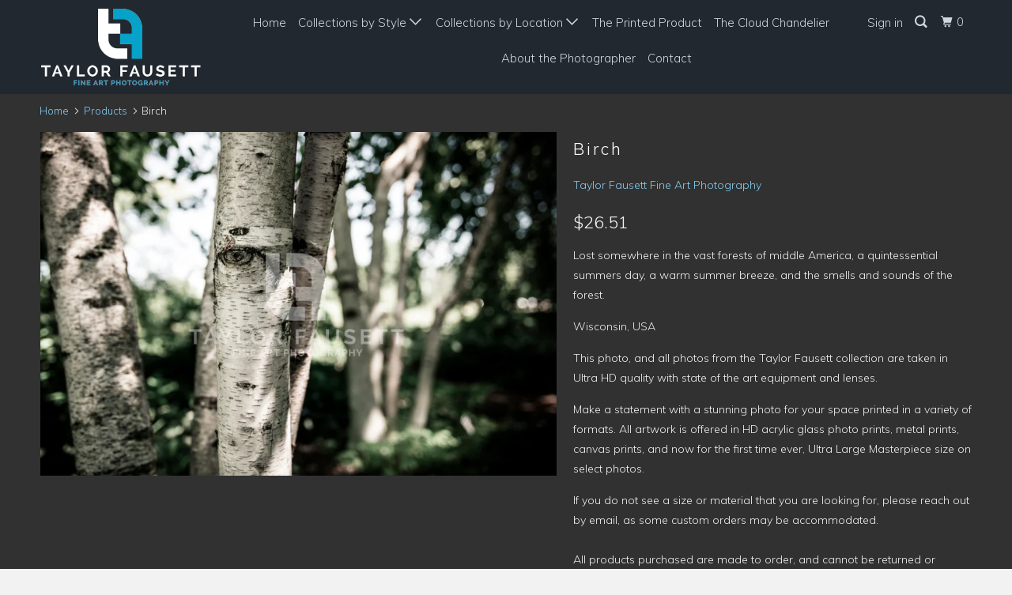

--- FILE ---
content_type: text/html; charset=utf-8
request_url: https://taylorfausett.com/products/copy-of-z16-jungle
body_size: 33610
content:
<!DOCTYPE html>
<!--[if lt IE 7 ]><html class="ie ie6" lang="en"> <![endif]-->
<!--[if IE 7 ]><html class="ie ie7" lang="en"> <![endif]-->
<!--[if IE 8 ]><html class="ie ie8" lang="en"> <![endif]-->
<!--[if IE 9 ]><html class="ie ie9" lang="en"> <![endif]-->
<!--[if (gte IE 10)|!(IE)]><!--><html lang="en"> <!--<![endif]-->
  <head>
    <meta charset="utf-8">
    <meta http-equiv="cleartype" content="on">
    <meta name="robots" content="index,follow">

    
    <title>Birch - Taylor Fausett Fine Art Photography</title>

    
      <meta name="description" content="Lost somewhere in the vast forests of middle America, a quintessential summers day, a warm summer breeze, and the smells and sounds of the forest. Wisconsin, USA This photo, and all photos from the Taylor Fausett collection are taken in Ultra HD quality with state of the art equipment and lenses.  Make a statement with" />
    

    <!-- Custom Fonts -->
    
      <link href="//fonts.googleapis.com/css?family=.|Muli:light,normal,bold|Muli:light,normal,bold|Muli:light,normal,bold|Muli:light,normal,bold|Muli:light,normal,bold" rel="stylesheet" type="text/css" />
    

    

<meta name="author" content="Taylor Fausett Fine Art Photography">
<meta property="og:url" content="https://taylorfausett.com/products/copy-of-z16-jungle">
<meta property="og:site_name" content="Taylor Fausett Fine Art Photography">


  <meta property="og:type" content="product">
  <meta property="og:title" content="Birch">
  
    <meta property="og:image" content="http://taylorfausett.com/cdn/shop/products/EB-2400-IMGL3898_600x.jpg?v=1662090576">
    <meta property="og:image:secure_url" content="https://taylorfausett.com/cdn/shop/products/EB-2400-IMGL3898_600x.jpg?v=1662090576">
    
  
    <meta property="og:image" content="http://taylorfausett.com/cdn/shop/products/ultraHDphotopaper_f101b1e5-cff2-4baa-b5ff-8c1be8bed996_600x.webp?v=1677812603">
    <meta property="og:image:secure_url" content="https://taylorfausett.com/cdn/shop/products/ultraHDphotopaper_f101b1e5-cff2-4baa-b5ff-8c1be8bed996_600x.webp?v=1677812603">
    
  
    <meta property="og:image" content="http://taylorfausett.com/cdn/shop/products/PrintonCanvasonStretcherFrame_46b0202c-ac5f-4f16-9eb8-c9aa81e577a9_600x.webp?v=1677812603">
    <meta property="og:image:secure_url" content="https://taylorfausett.com/cdn/shop/products/PrintonCanvasonStretcherFrame_46b0202c-ac5f-4f16-9eb8-c9aa81e577a9_600x.webp?v=1677812603">
    
  
  <meta property="og:price:amount" content="26.51">
  <meta property="og:price:currency" content="USD">


  <meta property="og:description" content="Lost somewhere in the vast forests of middle America, a quintessential summers day, a warm summer breeze, and the smells and sounds of the forest. Wisconsin, USA This photo, and all photos from the Taylor Fausett collection are taken in Ultra HD quality with state of the art equipment and lenses.  Make a statement with">




  <meta name="twitter:site" content="@taylorfausett">

<meta name="twitter:card" content="summary">

  <meta name="twitter:title" content="Birch">
  <meta name="twitter:description" content="Lost somewhere in the vast forests of middle America, a quintessential summers day, a warm summer breeze, and the smells and sounds of the forest. Wisconsin, USA This photo, and all photos from the Taylor Fausett collection are taken in Ultra HD quality with state of the art equipment and lenses.  Make a statement with a stunning photo for your space printed in a variety of formats. All artwork is offered in HD acrylic glass photo prints, metal prints, canvas prints, and now for the first time ever, Ultra Large Masterpiece size on select photos. If you do not see a size or material that you are looking for, please reach out by email, as some custom orders may be accommodated.  All products purchased are made to order, and cannot be returned or refunded. All sales are final. Taylor Fausett and Taylor">
  <meta name="twitter:image" content="https://taylorfausett.com/cdn/shop/products/EB-2400-IMGL3898_240x.jpg?v=1662090576">
  <meta name="twitter:image:width" content="240">
  <meta name="twitter:image:height" content="240">



    
    

    <!-- Mobile Specific Metas -->
    <meta name="HandheldFriendly" content="True">
    <meta name="MobileOptimized" content="320">
    <meta name="viewport" content="width=device-width,initial-scale=1">
    <meta name="theme-color" content="#313131">

    <!-- Stylesheets for Parallax 3.3.4 -->
    <link href="//taylorfausett.com/cdn/shop/t/2/assets/styles.scss.css?v=128402635368667788251671051376" rel="stylesheet" type="text/css" media="all" />

    
      <link rel="shortcut icon" type="image/x-icon" href="//taylorfausett.com/cdn/shop/t/2/assets/favicon.png?v=148718616098839658131518219910">
    

    <link rel="canonical" href="https://taylorfausett.com/products/copy-of-z16-jungle" />

    

    <script src="//taylorfausett.com/cdn/shop/t/2/assets/app.js?v=118727876478646334711671051376" type="text/javascript"></script>

    <!--[if lte IE 8]>
      <link href="//taylorfausett.com/cdn/shop/t/2/assets/ie.css?v=1024305471161636101518219925" rel="stylesheet" type="text/css" media="all" />
      <script src="//taylorfausett.com/cdn/shop/t/2/assets/skrollr.ie.js?v=116292453382836155221518219912" type="text/javascript"></script>
    <![endif]-->

    <script>window.performance && window.performance.mark && window.performance.mark('shopify.content_for_header.start');</script><meta name="facebook-domain-verification" content="z13nh8x2p3d683c8qvw7tfgt0x7zrp">
<meta name="google-site-verification" content="ernHY-uXlamYyZi5Xgx9TGTQrGwqJKSp4Ew8wiyis5g">
<meta id="shopify-digital-wallet" name="shopify-digital-wallet" content="/28907304/digital_wallets/dialog">
<meta name="shopify-checkout-api-token" content="c6356c8bf94b3a2abc806cf7e05e2d3e">
<meta id="in-context-paypal-metadata" data-shop-id="28907304" data-venmo-supported="false" data-environment="production" data-locale="en_US" data-paypal-v4="true" data-currency="USD">
<link rel="alternate" type="application/json+oembed" href="https://taylorfausett.com/products/copy-of-z16-jungle.oembed">
<script async="async" src="/checkouts/internal/preloads.js?locale=en-US"></script>
<link rel="preconnect" href="https://shop.app" crossorigin="anonymous">
<script async="async" src="https://shop.app/checkouts/internal/preloads.js?locale=en-US&shop_id=28907304" crossorigin="anonymous"></script>
<script id="apple-pay-shop-capabilities" type="application/json">{"shopId":28907304,"countryCode":"US","currencyCode":"USD","merchantCapabilities":["supports3DS"],"merchantId":"gid:\/\/shopify\/Shop\/28907304","merchantName":"Taylor Fausett Fine Art Photography","requiredBillingContactFields":["postalAddress","email"],"requiredShippingContactFields":["postalAddress","email"],"shippingType":"shipping","supportedNetworks":["visa","masterCard","amex","discover","elo","jcb"],"total":{"type":"pending","label":"Taylor Fausett Fine Art Photography","amount":"1.00"},"shopifyPaymentsEnabled":true,"supportsSubscriptions":true}</script>
<script id="shopify-features" type="application/json">{"accessToken":"c6356c8bf94b3a2abc806cf7e05e2d3e","betas":["rich-media-storefront-analytics"],"domain":"taylorfausett.com","predictiveSearch":true,"shopId":28907304,"locale":"en"}</script>
<script>var Shopify = Shopify || {};
Shopify.shop = "taylor-fausett-fine-art-photography.myshopify.com";
Shopify.locale = "en";
Shopify.currency = {"active":"USD","rate":"1.0"};
Shopify.country = "US";
Shopify.theme = {"name":"Parallax","id":11563401261,"schema_name":"Parallax","schema_version":"3.3.4","theme_store_id":688,"role":"main"};
Shopify.theme.handle = "null";
Shopify.theme.style = {"id":null,"handle":null};
Shopify.cdnHost = "taylorfausett.com/cdn";
Shopify.routes = Shopify.routes || {};
Shopify.routes.root = "/";</script>
<script type="module">!function(o){(o.Shopify=o.Shopify||{}).modules=!0}(window);</script>
<script>!function(o){function n(){var o=[];function n(){o.push(Array.prototype.slice.apply(arguments))}return n.q=o,n}var t=o.Shopify=o.Shopify||{};t.loadFeatures=n(),t.autoloadFeatures=n()}(window);</script>
<script>
  window.ShopifyPay = window.ShopifyPay || {};
  window.ShopifyPay.apiHost = "shop.app\/pay";
  window.ShopifyPay.redirectState = null;
</script>
<script id="shop-js-analytics" type="application/json">{"pageType":"product"}</script>
<script defer="defer" async type="module" src="//taylorfausett.com/cdn/shopifycloud/shop-js/modules/v2/client.init-shop-cart-sync_BN7fPSNr.en.esm.js"></script>
<script defer="defer" async type="module" src="//taylorfausett.com/cdn/shopifycloud/shop-js/modules/v2/chunk.common_Cbph3Kss.esm.js"></script>
<script defer="defer" async type="module" src="//taylorfausett.com/cdn/shopifycloud/shop-js/modules/v2/chunk.modal_DKumMAJ1.esm.js"></script>
<script type="module">
  await import("//taylorfausett.com/cdn/shopifycloud/shop-js/modules/v2/client.init-shop-cart-sync_BN7fPSNr.en.esm.js");
await import("//taylorfausett.com/cdn/shopifycloud/shop-js/modules/v2/chunk.common_Cbph3Kss.esm.js");
await import("//taylorfausett.com/cdn/shopifycloud/shop-js/modules/v2/chunk.modal_DKumMAJ1.esm.js");

  window.Shopify.SignInWithShop?.initShopCartSync?.({"fedCMEnabled":true,"windoidEnabled":true});

</script>
<script>
  window.Shopify = window.Shopify || {};
  if (!window.Shopify.featureAssets) window.Shopify.featureAssets = {};
  window.Shopify.featureAssets['shop-js'] = {"shop-cart-sync":["modules/v2/client.shop-cart-sync_CJVUk8Jm.en.esm.js","modules/v2/chunk.common_Cbph3Kss.esm.js","modules/v2/chunk.modal_DKumMAJ1.esm.js"],"init-fed-cm":["modules/v2/client.init-fed-cm_7Fvt41F4.en.esm.js","modules/v2/chunk.common_Cbph3Kss.esm.js","modules/v2/chunk.modal_DKumMAJ1.esm.js"],"init-shop-email-lookup-coordinator":["modules/v2/client.init-shop-email-lookup-coordinator_Cc088_bR.en.esm.js","modules/v2/chunk.common_Cbph3Kss.esm.js","modules/v2/chunk.modal_DKumMAJ1.esm.js"],"init-windoid":["modules/v2/client.init-windoid_hPopwJRj.en.esm.js","modules/v2/chunk.common_Cbph3Kss.esm.js","modules/v2/chunk.modal_DKumMAJ1.esm.js"],"shop-button":["modules/v2/client.shop-button_B0jaPSNF.en.esm.js","modules/v2/chunk.common_Cbph3Kss.esm.js","modules/v2/chunk.modal_DKumMAJ1.esm.js"],"shop-cash-offers":["modules/v2/client.shop-cash-offers_DPIskqss.en.esm.js","modules/v2/chunk.common_Cbph3Kss.esm.js","modules/v2/chunk.modal_DKumMAJ1.esm.js"],"shop-toast-manager":["modules/v2/client.shop-toast-manager_CK7RT69O.en.esm.js","modules/v2/chunk.common_Cbph3Kss.esm.js","modules/v2/chunk.modal_DKumMAJ1.esm.js"],"init-shop-cart-sync":["modules/v2/client.init-shop-cart-sync_BN7fPSNr.en.esm.js","modules/v2/chunk.common_Cbph3Kss.esm.js","modules/v2/chunk.modal_DKumMAJ1.esm.js"],"init-customer-accounts-sign-up":["modules/v2/client.init-customer-accounts-sign-up_CfPf4CXf.en.esm.js","modules/v2/client.shop-login-button_DeIztwXF.en.esm.js","modules/v2/chunk.common_Cbph3Kss.esm.js","modules/v2/chunk.modal_DKumMAJ1.esm.js"],"pay-button":["modules/v2/client.pay-button_CgIwFSYN.en.esm.js","modules/v2/chunk.common_Cbph3Kss.esm.js","modules/v2/chunk.modal_DKumMAJ1.esm.js"],"init-customer-accounts":["modules/v2/client.init-customer-accounts_DQ3x16JI.en.esm.js","modules/v2/client.shop-login-button_DeIztwXF.en.esm.js","modules/v2/chunk.common_Cbph3Kss.esm.js","modules/v2/chunk.modal_DKumMAJ1.esm.js"],"avatar":["modules/v2/client.avatar_BTnouDA3.en.esm.js"],"init-shop-for-new-customer-accounts":["modules/v2/client.init-shop-for-new-customer-accounts_CsZy_esa.en.esm.js","modules/v2/client.shop-login-button_DeIztwXF.en.esm.js","modules/v2/chunk.common_Cbph3Kss.esm.js","modules/v2/chunk.modal_DKumMAJ1.esm.js"],"shop-follow-button":["modules/v2/client.shop-follow-button_BRMJjgGd.en.esm.js","modules/v2/chunk.common_Cbph3Kss.esm.js","modules/v2/chunk.modal_DKumMAJ1.esm.js"],"checkout-modal":["modules/v2/client.checkout-modal_B9Drz_yf.en.esm.js","modules/v2/chunk.common_Cbph3Kss.esm.js","modules/v2/chunk.modal_DKumMAJ1.esm.js"],"shop-login-button":["modules/v2/client.shop-login-button_DeIztwXF.en.esm.js","modules/v2/chunk.common_Cbph3Kss.esm.js","modules/v2/chunk.modal_DKumMAJ1.esm.js"],"lead-capture":["modules/v2/client.lead-capture_DXYzFM3R.en.esm.js","modules/v2/chunk.common_Cbph3Kss.esm.js","modules/v2/chunk.modal_DKumMAJ1.esm.js"],"shop-login":["modules/v2/client.shop-login_CA5pJqmO.en.esm.js","modules/v2/chunk.common_Cbph3Kss.esm.js","modules/v2/chunk.modal_DKumMAJ1.esm.js"],"payment-terms":["modules/v2/client.payment-terms_BxzfvcZJ.en.esm.js","modules/v2/chunk.common_Cbph3Kss.esm.js","modules/v2/chunk.modal_DKumMAJ1.esm.js"]};
</script>
<script>(function() {
  var isLoaded = false;
  function asyncLoad() {
    if (isLoaded) return;
    isLoaded = true;
    var urls = ["https:\/\/webhooks.sonshaw.com\/js\/disable-click-image.js?shop=taylor-fausett-fine-art-photography.myshopify.com"];
    for (var i = 0; i < urls.length; i++) {
      var s = document.createElement('script');
      s.type = 'text/javascript';
      s.async = true;
      s.src = urls[i];
      var x = document.getElementsByTagName('script')[0];
      x.parentNode.insertBefore(s, x);
    }
  };
  if(window.attachEvent) {
    window.attachEvent('onload', asyncLoad);
  } else {
    window.addEventListener('load', asyncLoad, false);
  }
})();</script>
<script id="__st">var __st={"a":28907304,"offset":-36000,"reqid":"8fe2ad49-8bd7-4021-a359-fd3fb5bddf01-1770122636","pageurl":"taylorfausett.com\/products\/copy-of-z16-jungle","u":"21a81a2ab29e","p":"product","rtyp":"product","rid":564653621293};</script>
<script>window.ShopifyPaypalV4VisibilityTracking = true;</script>
<script id="captcha-bootstrap">!function(){'use strict';const t='contact',e='account',n='new_comment',o=[[t,t],['blogs',n],['comments',n],[t,'customer']],c=[[e,'customer_login'],[e,'guest_login'],[e,'recover_customer_password'],[e,'create_customer']],r=t=>t.map((([t,e])=>`form[action*='/${t}']:not([data-nocaptcha='true']) input[name='form_type'][value='${e}']`)).join(','),a=t=>()=>t?[...document.querySelectorAll(t)].map((t=>t.form)):[];function s(){const t=[...o],e=r(t);return a(e)}const i='password',u='form_key',d=['recaptcha-v3-token','g-recaptcha-response','h-captcha-response',i],f=()=>{try{return window.sessionStorage}catch{return}},m='__shopify_v',_=t=>t.elements[u];function p(t,e,n=!1){try{const o=window.sessionStorage,c=JSON.parse(o.getItem(e)),{data:r}=function(t){const{data:e,action:n}=t;return t[m]||n?{data:e,action:n}:{data:t,action:n}}(c);for(const[e,n]of Object.entries(r))t.elements[e]&&(t.elements[e].value=n);n&&o.removeItem(e)}catch(o){console.error('form repopulation failed',{error:o})}}const l='form_type',E='cptcha';function T(t){t.dataset[E]=!0}const w=window,h=w.document,L='Shopify',v='ce_forms',y='captcha';let A=!1;((t,e)=>{const n=(g='f06e6c50-85a8-45c8-87d0-21a2b65856fe',I='https://cdn.shopify.com/shopifycloud/storefront-forms-hcaptcha/ce_storefront_forms_captcha_hcaptcha.v1.5.2.iife.js',D={infoText:'Protected by hCaptcha',privacyText:'Privacy',termsText:'Terms'},(t,e,n)=>{const o=w[L][v],c=o.bindForm;if(c)return c(t,g,e,D).then(n);var r;o.q.push([[t,g,e,D],n]),r=I,A||(h.body.append(Object.assign(h.createElement('script'),{id:'captcha-provider',async:!0,src:r})),A=!0)});var g,I,D;w[L]=w[L]||{},w[L][v]=w[L][v]||{},w[L][v].q=[],w[L][y]=w[L][y]||{},w[L][y].protect=function(t,e){n(t,void 0,e),T(t)},Object.freeze(w[L][y]),function(t,e,n,w,h,L){const[v,y,A,g]=function(t,e,n){const i=e?o:[],u=t?c:[],d=[...i,...u],f=r(d),m=r(i),_=r(d.filter((([t,e])=>n.includes(e))));return[a(f),a(m),a(_),s()]}(w,h,L),I=t=>{const e=t.target;return e instanceof HTMLFormElement?e:e&&e.form},D=t=>v().includes(t);t.addEventListener('submit',(t=>{const e=I(t);if(!e)return;const n=D(e)&&!e.dataset.hcaptchaBound&&!e.dataset.recaptchaBound,o=_(e),c=g().includes(e)&&(!o||!o.value);(n||c)&&t.preventDefault(),c&&!n&&(function(t){try{if(!f())return;!function(t){const e=f();if(!e)return;const n=_(t);if(!n)return;const o=n.value;o&&e.removeItem(o)}(t);const e=Array.from(Array(32),(()=>Math.random().toString(36)[2])).join('');!function(t,e){_(t)||t.append(Object.assign(document.createElement('input'),{type:'hidden',name:u})),t.elements[u].value=e}(t,e),function(t,e){const n=f();if(!n)return;const o=[...t.querySelectorAll(`input[type='${i}']`)].map((({name:t})=>t)),c=[...d,...o],r={};for(const[a,s]of new FormData(t).entries())c.includes(a)||(r[a]=s);n.setItem(e,JSON.stringify({[m]:1,action:t.action,data:r}))}(t,e)}catch(e){console.error('failed to persist form',e)}}(e),e.submit())}));const S=(t,e)=>{t&&!t.dataset[E]&&(n(t,e.some((e=>e===t))),T(t))};for(const o of['focusin','change'])t.addEventListener(o,(t=>{const e=I(t);D(e)&&S(e,y())}));const B=e.get('form_key'),M=e.get(l),P=B&&M;t.addEventListener('DOMContentLoaded',(()=>{const t=y();if(P)for(const e of t)e.elements[l].value===M&&p(e,B);[...new Set([...A(),...v().filter((t=>'true'===t.dataset.shopifyCaptcha))])].forEach((e=>S(e,t)))}))}(h,new URLSearchParams(w.location.search),n,t,e,['guest_login'])})(!0,!0)}();</script>
<script integrity="sha256-4kQ18oKyAcykRKYeNunJcIwy7WH5gtpwJnB7kiuLZ1E=" data-source-attribution="shopify.loadfeatures" defer="defer" src="//taylorfausett.com/cdn/shopifycloud/storefront/assets/storefront/load_feature-a0a9edcb.js" crossorigin="anonymous"></script>
<script crossorigin="anonymous" defer="defer" src="//taylorfausett.com/cdn/shopifycloud/storefront/assets/shopify_pay/storefront-65b4c6d7.js?v=20250812"></script>
<script data-source-attribution="shopify.dynamic_checkout.dynamic.init">var Shopify=Shopify||{};Shopify.PaymentButton=Shopify.PaymentButton||{isStorefrontPortableWallets:!0,init:function(){window.Shopify.PaymentButton.init=function(){};var t=document.createElement("script");t.src="https://taylorfausett.com/cdn/shopifycloud/portable-wallets/latest/portable-wallets.en.js",t.type="module",document.head.appendChild(t)}};
</script>
<script data-source-attribution="shopify.dynamic_checkout.buyer_consent">
  function portableWalletsHideBuyerConsent(e){var t=document.getElementById("shopify-buyer-consent"),n=document.getElementById("shopify-subscription-policy-button");t&&n&&(t.classList.add("hidden"),t.setAttribute("aria-hidden","true"),n.removeEventListener("click",e))}function portableWalletsShowBuyerConsent(e){var t=document.getElementById("shopify-buyer-consent"),n=document.getElementById("shopify-subscription-policy-button");t&&n&&(t.classList.remove("hidden"),t.removeAttribute("aria-hidden"),n.addEventListener("click",e))}window.Shopify?.PaymentButton&&(window.Shopify.PaymentButton.hideBuyerConsent=portableWalletsHideBuyerConsent,window.Shopify.PaymentButton.showBuyerConsent=portableWalletsShowBuyerConsent);
</script>
<script data-source-attribution="shopify.dynamic_checkout.cart.bootstrap">document.addEventListener("DOMContentLoaded",(function(){function t(){return document.querySelector("shopify-accelerated-checkout-cart, shopify-accelerated-checkout")}if(t())Shopify.PaymentButton.init();else{new MutationObserver((function(e,n){t()&&(Shopify.PaymentButton.init(),n.disconnect())})).observe(document.body,{childList:!0,subtree:!0})}}));
</script>
<link id="shopify-accelerated-checkout-styles" rel="stylesheet" media="screen" href="https://taylorfausett.com/cdn/shopifycloud/portable-wallets/latest/accelerated-checkout-backwards-compat.css" crossorigin="anonymous">
<style id="shopify-accelerated-checkout-cart">
        #shopify-buyer-consent {
  margin-top: 1em;
  display: inline-block;
  width: 100%;
}

#shopify-buyer-consent.hidden {
  display: none;
}

#shopify-subscription-policy-button {
  background: none;
  border: none;
  padding: 0;
  text-decoration: underline;
  font-size: inherit;
  cursor: pointer;
}

#shopify-subscription-policy-button::before {
  box-shadow: none;
}

      </style>

<script>window.performance && window.performance.mark && window.performance.mark('shopify.content_for_header.end');</script>

    <noscript>
      <style>

        .slides > li:first-child { display: block; }
        .image__fallback {
          width: 100vw;
          display: block !important;
          max-width: 100vw !important;
          margin-bottom: 0;
        }
        .image__fallback + .hsContainer__image {
          display: none !important;
        }
        .hsContainer {
          height: auto !important;
        }
        .no-js-only {
          display: inherit !important;
        }
        .icon-cart.cart-button {
          display: none;
        }
        .lazyload,
        .cart_page_image img {
          opacity: 1;
          -webkit-filter: blur(0);
          filter: blur(0);
        }
        .bcg .hsContent {
          background-color: transparent;
        }
        .animate_right,
        .animate_left,
        .animate_up,
        .animate_down {
          opacity: 1;
        }
        .flexslider .slides>li {
          display: block;
        }
      </style>
    </noscript>

  <link href="https://monorail-edge.shopifysvc.com" rel="dns-prefetch">
<script>(function(){if ("sendBeacon" in navigator && "performance" in window) {try {var session_token_from_headers = performance.getEntriesByType('navigation')[0].serverTiming.find(x => x.name == '_s').description;} catch {var session_token_from_headers = undefined;}var session_cookie_matches = document.cookie.match(/_shopify_s=([^;]*)/);var session_token_from_cookie = session_cookie_matches && session_cookie_matches.length === 2 ? session_cookie_matches[1] : "";var session_token = session_token_from_headers || session_token_from_cookie || "";function handle_abandonment_event(e) {var entries = performance.getEntries().filter(function(entry) {return /monorail-edge.shopifysvc.com/.test(entry.name);});if (!window.abandonment_tracked && entries.length === 0) {window.abandonment_tracked = true;var currentMs = Date.now();var navigation_start = performance.timing.navigationStart;var payload = {shop_id: 28907304,url: window.location.href,navigation_start,duration: currentMs - navigation_start,session_token,page_type: "product"};window.navigator.sendBeacon("https://monorail-edge.shopifysvc.com/v1/produce", JSON.stringify({schema_id: "online_store_buyer_site_abandonment/1.1",payload: payload,metadata: {event_created_at_ms: currentMs,event_sent_at_ms: currentMs}}));}}window.addEventListener('pagehide', handle_abandonment_event);}}());</script>
<script id="web-pixels-manager-setup">(function e(e,d,r,n,o){if(void 0===o&&(o={}),!Boolean(null===(a=null===(i=window.Shopify)||void 0===i?void 0:i.analytics)||void 0===a?void 0:a.replayQueue)){var i,a;window.Shopify=window.Shopify||{};var t=window.Shopify;t.analytics=t.analytics||{};var s=t.analytics;s.replayQueue=[],s.publish=function(e,d,r){return s.replayQueue.push([e,d,r]),!0};try{self.performance.mark("wpm:start")}catch(e){}var l=function(){var e={modern:/Edge?\/(1{2}[4-9]|1[2-9]\d|[2-9]\d{2}|\d{4,})\.\d+(\.\d+|)|Firefox\/(1{2}[4-9]|1[2-9]\d|[2-9]\d{2}|\d{4,})\.\d+(\.\d+|)|Chrom(ium|e)\/(9{2}|\d{3,})\.\d+(\.\d+|)|(Maci|X1{2}).+ Version\/(15\.\d+|(1[6-9]|[2-9]\d|\d{3,})\.\d+)([,.]\d+|)( \(\w+\)|)( Mobile\/\w+|) Safari\/|Chrome.+OPR\/(9{2}|\d{3,})\.\d+\.\d+|(CPU[ +]OS|iPhone[ +]OS|CPU[ +]iPhone|CPU IPhone OS|CPU iPad OS)[ +]+(15[._]\d+|(1[6-9]|[2-9]\d|\d{3,})[._]\d+)([._]\d+|)|Android:?[ /-](13[3-9]|1[4-9]\d|[2-9]\d{2}|\d{4,})(\.\d+|)(\.\d+|)|Android.+Firefox\/(13[5-9]|1[4-9]\d|[2-9]\d{2}|\d{4,})\.\d+(\.\d+|)|Android.+Chrom(ium|e)\/(13[3-9]|1[4-9]\d|[2-9]\d{2}|\d{4,})\.\d+(\.\d+|)|SamsungBrowser\/([2-9]\d|\d{3,})\.\d+/,legacy:/Edge?\/(1[6-9]|[2-9]\d|\d{3,})\.\d+(\.\d+|)|Firefox\/(5[4-9]|[6-9]\d|\d{3,})\.\d+(\.\d+|)|Chrom(ium|e)\/(5[1-9]|[6-9]\d|\d{3,})\.\d+(\.\d+|)([\d.]+$|.*Safari\/(?![\d.]+ Edge\/[\d.]+$))|(Maci|X1{2}).+ Version\/(10\.\d+|(1[1-9]|[2-9]\d|\d{3,})\.\d+)([,.]\d+|)( \(\w+\)|)( Mobile\/\w+|) Safari\/|Chrome.+OPR\/(3[89]|[4-9]\d|\d{3,})\.\d+\.\d+|(CPU[ +]OS|iPhone[ +]OS|CPU[ +]iPhone|CPU IPhone OS|CPU iPad OS)[ +]+(10[._]\d+|(1[1-9]|[2-9]\d|\d{3,})[._]\d+)([._]\d+|)|Android:?[ /-](13[3-9]|1[4-9]\d|[2-9]\d{2}|\d{4,})(\.\d+|)(\.\d+|)|Mobile Safari.+OPR\/([89]\d|\d{3,})\.\d+\.\d+|Android.+Firefox\/(13[5-9]|1[4-9]\d|[2-9]\d{2}|\d{4,})\.\d+(\.\d+|)|Android.+Chrom(ium|e)\/(13[3-9]|1[4-9]\d|[2-9]\d{2}|\d{4,})\.\d+(\.\d+|)|Android.+(UC? ?Browser|UCWEB|U3)[ /]?(15\.([5-9]|\d{2,})|(1[6-9]|[2-9]\d|\d{3,})\.\d+)\.\d+|SamsungBrowser\/(5\.\d+|([6-9]|\d{2,})\.\d+)|Android.+MQ{2}Browser\/(14(\.(9|\d{2,})|)|(1[5-9]|[2-9]\d|\d{3,})(\.\d+|))(\.\d+|)|K[Aa][Ii]OS\/(3\.\d+|([4-9]|\d{2,})\.\d+)(\.\d+|)/},d=e.modern,r=e.legacy,n=navigator.userAgent;return n.match(d)?"modern":n.match(r)?"legacy":"unknown"}(),u="modern"===l?"modern":"legacy",c=(null!=n?n:{modern:"",legacy:""})[u],f=function(e){return[e.baseUrl,"/wpm","/b",e.hashVersion,"modern"===e.buildTarget?"m":"l",".js"].join("")}({baseUrl:d,hashVersion:r,buildTarget:u}),m=function(e){var d=e.version,r=e.bundleTarget,n=e.surface,o=e.pageUrl,i=e.monorailEndpoint;return{emit:function(e){var a=e.status,t=e.errorMsg,s=(new Date).getTime(),l=JSON.stringify({metadata:{event_sent_at_ms:s},events:[{schema_id:"web_pixels_manager_load/3.1",payload:{version:d,bundle_target:r,page_url:o,status:a,surface:n,error_msg:t},metadata:{event_created_at_ms:s}}]});if(!i)return console&&console.warn&&console.warn("[Web Pixels Manager] No Monorail endpoint provided, skipping logging."),!1;try{return self.navigator.sendBeacon.bind(self.navigator)(i,l)}catch(e){}var u=new XMLHttpRequest;try{return u.open("POST",i,!0),u.setRequestHeader("Content-Type","text/plain"),u.send(l),!0}catch(e){return console&&console.warn&&console.warn("[Web Pixels Manager] Got an unhandled error while logging to Monorail."),!1}}}}({version:r,bundleTarget:l,surface:e.surface,pageUrl:self.location.href,monorailEndpoint:e.monorailEndpoint});try{o.browserTarget=l,function(e){var d=e.src,r=e.async,n=void 0===r||r,o=e.onload,i=e.onerror,a=e.sri,t=e.scriptDataAttributes,s=void 0===t?{}:t,l=document.createElement("script"),u=document.querySelector("head"),c=document.querySelector("body");if(l.async=n,l.src=d,a&&(l.integrity=a,l.crossOrigin="anonymous"),s)for(var f in s)if(Object.prototype.hasOwnProperty.call(s,f))try{l.dataset[f]=s[f]}catch(e){}if(o&&l.addEventListener("load",o),i&&l.addEventListener("error",i),u)u.appendChild(l);else{if(!c)throw new Error("Did not find a head or body element to append the script");c.appendChild(l)}}({src:f,async:!0,onload:function(){if(!function(){var e,d;return Boolean(null===(d=null===(e=window.Shopify)||void 0===e?void 0:e.analytics)||void 0===d?void 0:d.initialized)}()){var d=window.webPixelsManager.init(e)||void 0;if(d){var r=window.Shopify.analytics;r.replayQueue.forEach((function(e){var r=e[0],n=e[1],o=e[2];d.publishCustomEvent(r,n,o)})),r.replayQueue=[],r.publish=d.publishCustomEvent,r.visitor=d.visitor,r.initialized=!0}}},onerror:function(){return m.emit({status:"failed",errorMsg:"".concat(f," has failed to load")})},sri:function(e){var d=/^sha384-[A-Za-z0-9+/=]+$/;return"string"==typeof e&&d.test(e)}(c)?c:"",scriptDataAttributes:o}),m.emit({status:"loading"})}catch(e){m.emit({status:"failed",errorMsg:(null==e?void 0:e.message)||"Unknown error"})}}})({shopId: 28907304,storefrontBaseUrl: "https://taylorfausett.com",extensionsBaseUrl: "https://extensions.shopifycdn.com/cdn/shopifycloud/web-pixels-manager",monorailEndpoint: "https://monorail-edge.shopifysvc.com/unstable/produce_batch",surface: "storefront-renderer",enabledBetaFlags: ["2dca8a86"],webPixelsConfigList: [{"id":"460226612","configuration":"{\"config\":\"{\\\"pixel_id\\\":\\\"GT-W6VSVF3\\\",\\\"target_country\\\":\\\"US\\\",\\\"gtag_events\\\":[{\\\"type\\\":\\\"purchase\\\",\\\"action_label\\\":\\\"MC-ZMR1YKSGFD\\\"},{\\\"type\\\":\\\"page_view\\\",\\\"action_label\\\":\\\"MC-ZMR1YKSGFD\\\"},{\\\"type\\\":\\\"view_item\\\",\\\"action_label\\\":\\\"MC-ZMR1YKSGFD\\\"}],\\\"enable_monitoring_mode\\\":false}\"}","eventPayloadVersion":"v1","runtimeContext":"OPEN","scriptVersion":"b2a88bafab3e21179ed38636efcd8a93","type":"APP","apiClientId":1780363,"privacyPurposes":[],"dataSharingAdjustments":{"protectedCustomerApprovalScopes":["read_customer_address","read_customer_email","read_customer_name","read_customer_personal_data","read_customer_phone"]}},{"id":"334135348","configuration":"{\"pixelCode\":\"CE9RF0BC77U14LFI0HQG\"}","eventPayloadVersion":"v1","runtimeContext":"STRICT","scriptVersion":"22e92c2ad45662f435e4801458fb78cc","type":"APP","apiClientId":4383523,"privacyPurposes":["ANALYTICS","MARKETING","SALE_OF_DATA"],"dataSharingAdjustments":{"protectedCustomerApprovalScopes":["read_customer_address","read_customer_email","read_customer_name","read_customer_personal_data","read_customer_phone"]}},{"id":"167313460","configuration":"{\"pixel_id\":\"3511359679099015\",\"pixel_type\":\"facebook_pixel\",\"metaapp_system_user_token\":\"-\"}","eventPayloadVersion":"v1","runtimeContext":"OPEN","scriptVersion":"ca16bc87fe92b6042fbaa3acc2fbdaa6","type":"APP","apiClientId":2329312,"privacyPurposes":["ANALYTICS","MARKETING","SALE_OF_DATA"],"dataSharingAdjustments":{"protectedCustomerApprovalScopes":["read_customer_address","read_customer_email","read_customer_name","read_customer_personal_data","read_customer_phone"]}},{"id":"71958580","eventPayloadVersion":"v1","runtimeContext":"LAX","scriptVersion":"1","type":"CUSTOM","privacyPurposes":["ANALYTICS"],"name":"Google Analytics tag (migrated)"},{"id":"shopify-app-pixel","configuration":"{}","eventPayloadVersion":"v1","runtimeContext":"STRICT","scriptVersion":"0450","apiClientId":"shopify-pixel","type":"APP","privacyPurposes":["ANALYTICS","MARKETING"]},{"id":"shopify-custom-pixel","eventPayloadVersion":"v1","runtimeContext":"LAX","scriptVersion":"0450","apiClientId":"shopify-pixel","type":"CUSTOM","privacyPurposes":["ANALYTICS","MARKETING"]}],isMerchantRequest: false,initData: {"shop":{"name":"Taylor Fausett Fine Art Photography","paymentSettings":{"currencyCode":"USD"},"myshopifyDomain":"taylor-fausett-fine-art-photography.myshopify.com","countryCode":"US","storefrontUrl":"https:\/\/taylorfausett.com"},"customer":null,"cart":null,"checkout":null,"productVariants":[{"price":{"amount":26.51,"currencyCode":"USD"},"product":{"title":"Birch","vendor":"Taylor Fausett Fine Art Photography","id":"564653621293","untranslatedTitle":"Birch","url":"\/products\/copy-of-z16-jungle","type":"Photography"},"id":"41020606611508","image":{"src":"\/\/taylorfausett.com\/cdn\/shop\/products\/EB-2400-IMGL3898.jpg?v=1662090576"},"sku":"1528","title":"Ultra HD Photo Print \/ 6 x 4","untranslatedTitle":"Ultra HD Photo Print \/ 6 x 4"},{"price":{"amount":43.61,"currencyCode":"USD"},"product":{"title":"Birch","vendor":"Taylor Fausett Fine Art Photography","id":"564653621293","untranslatedTitle":"Birch","url":"\/products\/copy-of-z16-jungle","type":"Photography"},"id":"41020606644276","image":{"src":"\/\/taylorfausett.com\/cdn\/shop\/products\/EB-2400-IMGL3898.jpg?v=1662090576"},"sku":"1529","title":"Ultra HD Photo Print \/ 12 x 8","untranslatedTitle":"Ultra HD Photo Print \/ 12 x 8"},{"price":{"amount":45.51,"currencyCode":"USD"},"product":{"title":"Birch","vendor":"Taylor Fausett Fine Art Photography","id":"564653621293","untranslatedTitle":"Birch","url":"\/products\/copy-of-z16-jungle","type":"Photography"},"id":"41020606677044","image":{"src":"\/\/taylorfausett.com\/cdn\/shop\/products\/EB-2400-IMGL3898.jpg?v=1662090576"},"sku":"1530","title":"Ultra HD Photo Print \/ 15 x 10","untranslatedTitle":"Ultra HD Photo Print \/ 15 x 10"},{"price":{"amount":66.41,"currencyCode":"USD"},"product":{"title":"Birch","vendor":"Taylor Fausett Fine Art Photography","id":"564653621293","untranslatedTitle":"Birch","url":"\/products\/copy-of-z16-jungle","type":"Photography"},"id":"41020606709812","image":{"src":"\/\/taylorfausett.com\/cdn\/shop\/products\/EB-2400-IMGL3898.jpg?v=1662090576"},"sku":"1531","title":"Ultra HD Photo Print \/ 24 x 16","untranslatedTitle":"Ultra HD Photo Print \/ 24 x 16"},{"price":{"amount":100.61,"currencyCode":"USD"},"product":{"title":"Birch","vendor":"Taylor Fausett Fine Art Photography","id":"564653621293","untranslatedTitle":"Birch","url":"\/products\/copy-of-z16-jungle","type":"Photography"},"id":"41020606742580","image":{"src":"\/\/taylorfausett.com\/cdn\/shop\/products\/EB-2400-IMGL3898.jpg?v=1662090576"},"sku":"1532","title":"Ultra HD Photo Print \/ 30 x 20","untranslatedTitle":"Ultra HD Photo Print \/ 30 x 20"},{"price":{"amount":142.41,"currencyCode":"USD"},"product":{"title":"Birch","vendor":"Taylor Fausett Fine Art Photography","id":"564653621293","untranslatedTitle":"Birch","url":"\/products\/copy-of-z16-jungle","type":"Photography"},"id":"41020606775348","image":{"src":"\/\/taylorfausett.com\/cdn\/shop\/products\/EB-2400-IMGL3898.jpg?v=1662090576"},"sku":"1533","title":"Ultra HD Photo Print \/ 36 x 24","untranslatedTitle":"Ultra HD Photo Print \/ 36 x 24"},{"price":{"amount":218.41,"currencyCode":"USD"},"product":{"title":"Birch","vendor":"Taylor Fausett Fine Art Photography","id":"564653621293","untranslatedTitle":"Birch","url":"\/products\/copy-of-z16-jungle","type":"Photography"},"id":"41020606808116","image":{"src":"\/\/taylorfausett.com\/cdn\/shop\/products\/EB-2400-IMGL3898.jpg?v=1662090576"},"sku":"1534","title":"Ultra HD Photo Print \/ 45 x 30","untranslatedTitle":"Ultra HD Photo Print \/ 45 x 30"},{"price":{"amount":317.21,"currencyCode":"USD"},"product":{"title":"Birch","vendor":"Taylor Fausett Fine Art Photography","id":"564653621293","untranslatedTitle":"Birch","url":"\/products\/copy-of-z16-jungle","type":"Photography"},"id":"41020606840884","image":{"src":"\/\/taylorfausett.com\/cdn\/shop\/products\/EB-2400-IMGL3898.jpg?v=1662090576"},"sku":"1535","title":"Ultra HD Photo Print \/ 54 x 36","untranslatedTitle":"Ultra HD Photo Print \/ 54 x 36"},{"price":{"amount":406.51,"currencyCode":"USD"},"product":{"title":"Birch","vendor":"Taylor Fausett Fine Art Photography","id":"564653621293","untranslatedTitle":"Birch","url":"\/products\/copy-of-z16-jungle","type":"Photography"},"id":"41020606873652","image":{"src":"\/\/taylorfausett.com\/cdn\/shop\/products\/EB-2400-IMGL3898.jpg?v=1662090576"},"sku":"1536","title":"Ultra HD Photo Print \/ 60 x 40","untranslatedTitle":"Ultra HD Photo Print \/ 60 x 40"},{"price":{"amount":509.11,"currencyCode":"USD"},"product":{"title":"Birch","vendor":"Taylor Fausett Fine Art Photography","id":"564653621293","untranslatedTitle":"Birch","url":"\/products\/copy-of-z16-jungle","type":"Photography"},"id":"41020606906420","image":{"src":"\/\/taylorfausett.com\/cdn\/shop\/products\/EB-2400-IMGL3898.jpg?v=1662090576"},"sku":"1537","title":"Ultra HD Photo Print \/ 66 x 44","untranslatedTitle":"Ultra HD Photo Print \/ 66 x 44"},{"price":{"amount":59.93,"currencyCode":"USD"},"product":{"title":"Birch","vendor":"Taylor Fausett Fine Art Photography","id":"564653621293","untranslatedTitle":"Birch","url":"\/products\/copy-of-z16-jungle","type":"Photography"},"id":"41020606939188","image":{"src":"\/\/taylorfausett.com\/cdn\/shop\/products\/EB-2400-IMGL3898.jpg?v=1662090576"},"sku":"1538","title":"Glossy Canvas on Stretcher Frame \/ 12 x 8","untranslatedTitle":"Glossy Canvas on Stretcher Frame \/ 12 x 8"},{"price":{"amount":97.43,"currencyCode":"USD"},"product":{"title":"Birch","vendor":"Taylor Fausett Fine Art Photography","id":"564653621293","untranslatedTitle":"Birch","url":"\/products\/copy-of-z16-jungle","type":"Photography"},"id":"41020606971956","image":{"src":"\/\/taylorfausett.com\/cdn\/shop\/products\/EB-2400-IMGL3898.jpg?v=1662090576"},"sku":"1539","title":"Glossy Canvas on Stretcher Frame \/ 15 x 10","untranslatedTitle":"Glossy Canvas on Stretcher Frame \/ 15 x 10"},{"price":{"amount":175.43,"currencyCode":"USD"},"product":{"title":"Birch","vendor":"Taylor Fausett Fine Art Photography","id":"564653621293","untranslatedTitle":"Birch","url":"\/products\/copy-of-z16-jungle","type":"Photography"},"id":"41020607004724","image":{"src":"\/\/taylorfausett.com\/cdn\/shop\/products\/EB-2400-IMGL3898.jpg?v=1662090576"},"sku":"1540","title":"Glossy Canvas on Stretcher Frame \/ 24 x 16","untranslatedTitle":"Glossy Canvas on Stretcher Frame \/ 24 x 16"},{"price":{"amount":214.43,"currencyCode":"USD"},"product":{"title":"Birch","vendor":"Taylor Fausett Fine Art Photography","id":"564653621293","untranslatedTitle":"Birch","url":"\/products\/copy-of-z16-jungle","type":"Photography"},"id":"41020607037492","image":{"src":"\/\/taylorfausett.com\/cdn\/shop\/products\/EB-2400-IMGL3898.jpg?v=1662090576"},"sku":"1541","title":"Glossy Canvas on Stretcher Frame \/ 30 x 20","untranslatedTitle":"Glossy Canvas on Stretcher Frame \/ 30 x 20"},{"price":{"amount":260.93,"currencyCode":"USD"},"product":{"title":"Birch","vendor":"Taylor Fausett Fine Art Photography","id":"564653621293","untranslatedTitle":"Birch","url":"\/products\/copy-of-z16-jungle","type":"Photography"},"id":"41020607070260","image":{"src":"\/\/taylorfausett.com\/cdn\/shop\/products\/EB-2400-IMGL3898.jpg?v=1662090576"},"sku":"1542","title":"Glossy Canvas on Stretcher Frame \/ 36 x 24","untranslatedTitle":"Glossy Canvas on Stretcher Frame \/ 36 x 24"},{"price":{"amount":352.43,"currencyCode":"USD"},"product":{"title":"Birch","vendor":"Taylor Fausett Fine Art Photography","id":"564653621293","untranslatedTitle":"Birch","url":"\/products\/copy-of-z16-jungle","type":"Photography"},"id":"41020607103028","image":{"src":"\/\/taylorfausett.com\/cdn\/shop\/products\/EB-2400-IMGL3898.jpg?v=1662090576"},"sku":"1543","title":"Glossy Canvas on Stretcher Frame \/ 45 x 30","untranslatedTitle":"Glossy Canvas on Stretcher Frame \/ 45 x 30"},{"price":{"amount":469.43,"currencyCode":"USD"},"product":{"title":"Birch","vendor":"Taylor Fausett Fine Art Photography","id":"564653621293","untranslatedTitle":"Birch","url":"\/products\/copy-of-z16-jungle","type":"Photography"},"id":"41020607135796","image":{"src":"\/\/taylorfausett.com\/cdn\/shop\/products\/EB-2400-IMGL3898.jpg?v=1662090576"},"sku":"1544","title":"Glossy Canvas on Stretcher Frame \/ 54 x 36","untranslatedTitle":"Glossy Canvas on Stretcher Frame \/ 54 x 36"},{"price":{"amount":553.43,"currencyCode":"USD"},"product":{"title":"Birch","vendor":"Taylor Fausett Fine Art Photography","id":"564653621293","untranslatedTitle":"Birch","url":"\/products\/copy-of-z16-jungle","type":"Photography"},"id":"41020607168564","image":{"src":"\/\/taylorfausett.com\/cdn\/shop\/products\/EB-2400-IMGL3898.jpg?v=1662090576"},"sku":"1545","title":"Glossy Canvas on Stretcher Frame \/ 60 x 40","untranslatedTitle":"Glossy Canvas on Stretcher Frame \/ 60 x 40"},{"price":{"amount":643.43,"currencyCode":"USD"},"product":{"title":"Birch","vendor":"Taylor Fausett Fine Art Photography","id":"564653621293","untranslatedTitle":"Birch","url":"\/products\/copy-of-z16-jungle","type":"Photography"},"id":"41020607201332","image":{"src":"\/\/taylorfausett.com\/cdn\/shop\/products\/EB-2400-IMGL3898.jpg?v=1662090576"},"sku":"1546","title":"Glossy Canvas on Stretcher Frame \/ 66 x 44","untranslatedTitle":"Glossy Canvas on Stretcher Frame \/ 66 x 44"},{"price":{"amount":58.43,"currencyCode":"USD"},"product":{"title":"Birch","vendor":"Taylor Fausett Fine Art Photography","id":"564653621293","untranslatedTitle":"Birch","url":"\/products\/copy-of-z16-jungle","type":"Photography"},"id":"41020607234100","image":{"src":"\/\/taylorfausett.com\/cdn\/shop\/products\/EB-2400-IMGL3898.jpg?v=1662090576"},"sku":"1547","title":"UHD Photo under Acrylic Glass \/ 6 x 4","untranslatedTitle":"UHD Photo under Acrylic Glass \/ 6 x 4"},{"price":{"amount":149.93,"currencyCode":"USD"},"product":{"title":"Birch","vendor":"Taylor Fausett Fine Art Photography","id":"564653621293","untranslatedTitle":"Birch","url":"\/products\/copy-of-z16-jungle","type":"Photography"},"id":"41020607266868","image":{"src":"\/\/taylorfausett.com\/cdn\/shop\/products\/EB-2400-IMGL3898.jpg?v=1662090576"},"sku":"1548","title":"UHD Photo under Acrylic Glass \/ 12 x 8","untranslatedTitle":"UHD Photo under Acrylic Glass \/ 12 x 8"},{"price":{"amount":217.43,"currencyCode":"USD"},"product":{"title":"Birch","vendor":"Taylor Fausett Fine Art Photography","id":"564653621293","untranslatedTitle":"Birch","url":"\/products\/copy-of-z16-jungle","type":"Photography"},"id":"41020607299636","image":{"src":"\/\/taylorfausett.com\/cdn\/shop\/products\/EB-2400-IMGL3898.jpg?v=1662090576"},"sku":"1549","title":"UHD Photo under Acrylic Glass \/ 15 x 10","untranslatedTitle":"UHD Photo under Acrylic Glass \/ 15 x 10"},{"price":{"amount":400.43,"currencyCode":"USD"},"product":{"title":"Birch","vendor":"Taylor Fausett Fine Art Photography","id":"564653621293","untranslatedTitle":"Birch","url":"\/products\/copy-of-z16-jungle","type":"Photography"},"id":"41020607332404","image":{"src":"\/\/taylorfausett.com\/cdn\/shop\/products\/EB-2400-IMGL3898.jpg?v=1662090576"},"sku":"1550","title":"UHD Photo under Acrylic Glass \/ 24 x 16","untranslatedTitle":"UHD Photo under Acrylic Glass \/ 24 x 16"},{"price":{"amount":551.93,"currencyCode":"USD"},"product":{"title":"Birch","vendor":"Taylor Fausett Fine Art Photography","id":"564653621293","untranslatedTitle":"Birch","url":"\/products\/copy-of-z16-jungle","type":"Photography"},"id":"41020607365172","image":{"src":"\/\/taylorfausett.com\/cdn\/shop\/products\/EB-2400-IMGL3898.jpg?v=1662090576"},"sku":"1551","title":"UHD Photo under Acrylic Glass \/ 30 x 20","untranslatedTitle":"UHD Photo under Acrylic Glass \/ 30 x 20"},{"price":{"amount":754.43,"currencyCode":"USD"},"product":{"title":"Birch","vendor":"Taylor Fausett Fine Art Photography","id":"564653621293","untranslatedTitle":"Birch","url":"\/products\/copy-of-z16-jungle","type":"Photography"},"id":"41020607397940","image":{"src":"\/\/taylorfausett.com\/cdn\/shop\/products\/EB-2400-IMGL3898.jpg?v=1662090576"},"sku":"1552","title":"UHD Photo under Acrylic Glass \/ 36 x 24","untranslatedTitle":"UHD Photo under Acrylic Glass \/ 36 x 24"},{"price":{"amount":1114.43,"currencyCode":"USD"},"product":{"title":"Birch","vendor":"Taylor Fausett Fine Art Photography","id":"564653621293","untranslatedTitle":"Birch","url":"\/products\/copy-of-z16-jungle","type":"Photography"},"id":"41020607430708","image":{"src":"\/\/taylorfausett.com\/cdn\/shop\/products\/EB-2400-IMGL3898.jpg?v=1662090576"},"sku":"1553","title":"UHD Photo under Acrylic Glass \/ 45 x 30","untranslatedTitle":"UHD Photo under Acrylic Glass \/ 45 x 30"},{"price":{"amount":1552.43,"currencyCode":"USD"},"product":{"title":"Birch","vendor":"Taylor Fausett Fine Art Photography","id":"564653621293","untranslatedTitle":"Birch","url":"\/products\/copy-of-z16-jungle","type":"Photography"},"id":"41020607463476","image":{"src":"\/\/taylorfausett.com\/cdn\/shop\/products\/EB-2400-IMGL3898.jpg?v=1662090576"},"sku":"1554","title":"UHD Photo under Acrylic Glass \/ 54 x 36","untranslatedTitle":"UHD Photo under Acrylic Glass \/ 54 x 36"},{"price":{"amount":1900.43,"currencyCode":"USD"},"product":{"title":"Birch","vendor":"Taylor Fausett Fine Art Photography","id":"564653621293","untranslatedTitle":"Birch","url":"\/products\/copy-of-z16-jungle","type":"Photography"},"id":"41020607496244","image":{"src":"\/\/taylorfausett.com\/cdn\/shop\/products\/EB-2400-IMGL3898.jpg?v=1662090576"},"sku":"1555","title":"UHD Photo under Acrylic Glass \/ 60 x 40","untranslatedTitle":"UHD Photo under Acrylic Glass \/ 60 x 40"},{"price":{"amount":2273.93,"currencyCode":"USD"},"product":{"title":"Birch","vendor":"Taylor Fausett Fine Art Photography","id":"564653621293","untranslatedTitle":"Birch","url":"\/products\/copy-of-z16-jungle","type":"Photography"},"id":"41020607529012","image":{"src":"\/\/taylorfausett.com\/cdn\/shop\/products\/EB-2400-IMGL3898.jpg?v=1662090576"},"sku":"1556","title":"UHD Photo under Acrylic Glass \/ 66 x 44","untranslatedTitle":"UHD Photo under Acrylic Glass \/ 66 x 44"},{"price":{"amount":47.93,"currencyCode":"USD"},"product":{"title":"Birch","vendor":"Taylor Fausett Fine Art Photography","id":"564653621293","untranslatedTitle":"Birch","url":"\/products\/copy-of-z16-jungle","type":"Photography"},"id":"41020607561780","image":{"src":"\/\/taylorfausett.com\/cdn\/shop\/products\/EB-2400-IMGL3898.jpg?v=1662090576"},"sku":"1557","title":"Direct Print on Aluminum Dibond \/ 6 x 4","untranslatedTitle":"Direct Print on Aluminum Dibond \/ 6 x 4"},{"price":{"amount":125.93,"currencyCode":"USD"},"product":{"title":"Birch","vendor":"Taylor Fausett Fine Art Photography","id":"564653621293","untranslatedTitle":"Birch","url":"\/products\/copy-of-z16-jungle","type":"Photography"},"id":"41020607594548","image":{"src":"\/\/taylorfausett.com\/cdn\/shop\/products\/EB-2400-IMGL3898.jpg?v=1662090576"},"sku":"1558","title":"Direct Print on Aluminum Dibond \/ 12 x 8","untranslatedTitle":"Direct Print on Aluminum Dibond \/ 12 x 8"},{"price":{"amount":151.43,"currencyCode":"USD"},"product":{"title":"Birch","vendor":"Taylor Fausett Fine Art Photography","id":"564653621293","untranslatedTitle":"Birch","url":"\/products\/copy-of-z16-jungle","type":"Photography"},"id":"41020607627316","image":{"src":"\/\/taylorfausett.com\/cdn\/shop\/products\/EB-2400-IMGL3898.jpg?v=1662090576"},"sku":"1559","title":"Direct Print on Aluminum Dibond \/ 15 x 10","untranslatedTitle":"Direct Print on Aluminum Dibond \/ 15 x 10"},{"price":{"amount":289.43,"currencyCode":"USD"},"product":{"title":"Birch","vendor":"Taylor Fausett Fine Art Photography","id":"564653621293","untranslatedTitle":"Birch","url":"\/products\/copy-of-z16-jungle","type":"Photography"},"id":"41020607660084","image":{"src":"\/\/taylorfausett.com\/cdn\/shop\/products\/EB-2400-IMGL3898.jpg?v=1662090576"},"sku":"1560","title":"Direct Print on Aluminum Dibond \/ 24 x 16","untranslatedTitle":"Direct Print on Aluminum Dibond \/ 24 x 16"},{"price":{"amount":425.93,"currencyCode":"USD"},"product":{"title":"Birch","vendor":"Taylor Fausett Fine Art Photography","id":"564653621293","untranslatedTitle":"Birch","url":"\/products\/copy-of-z16-jungle","type":"Photography"},"id":"41020607692852","image":{"src":"\/\/taylorfausett.com\/cdn\/shop\/products\/EB-2400-IMGL3898.jpg?v=1662090576"},"sku":"1561","title":"Direct Print on Aluminum Dibond \/ 30 x 20","untranslatedTitle":"Direct Print on Aluminum Dibond \/ 30 x 20"},{"price":{"amount":553.43,"currencyCode":"USD"},"product":{"title":"Birch","vendor":"Taylor Fausett Fine Art Photography","id":"564653621293","untranslatedTitle":"Birch","url":"\/products\/copy-of-z16-jungle","type":"Photography"},"id":"41020607725620","image":{"src":"\/\/taylorfausett.com\/cdn\/shop\/products\/EB-2400-IMGL3898.jpg?v=1662090576"},"sku":"1562","title":"Direct Print on Aluminum Dibond \/ 36 x 24","untranslatedTitle":"Direct Print on Aluminum Dibond \/ 36 x 24"},{"price":{"amount":797.93,"currencyCode":"USD"},"product":{"title":"Birch","vendor":"Taylor Fausett Fine Art Photography","id":"564653621293","untranslatedTitle":"Birch","url":"\/products\/copy-of-z16-jungle","type":"Photography"},"id":"41020607758388","image":{"src":"\/\/taylorfausett.com\/cdn\/shop\/products\/EB-2400-IMGL3898.jpg?v=1662090576"},"sku":"1563","title":"Direct Print on Aluminum Dibond \/ 45 x 30","untranslatedTitle":"Direct Print on Aluminum Dibond \/ 45 x 30"},{"price":{"amount":1073.93,"currencyCode":"USD"},"product":{"title":"Birch","vendor":"Taylor Fausett Fine Art Photography","id":"564653621293","untranslatedTitle":"Birch","url":"\/products\/copy-of-z16-jungle","type":"Photography"},"id":"41020607791156","image":{"src":"\/\/taylorfausett.com\/cdn\/shop\/products\/EB-2400-IMGL3898.jpg?v=1662090576"},"sku":"1564","title":"Direct Print on Aluminum Dibond \/ 54 x 36","untranslatedTitle":"Direct Print on Aluminum Dibond \/ 54 x 36"},{"price":{"amount":1438.43,"currencyCode":"USD"},"product":{"title":"Birch","vendor":"Taylor Fausett Fine Art Photography","id":"564653621293","untranslatedTitle":"Birch","url":"\/products\/copy-of-z16-jungle","type":"Photography"},"id":"41020607823924","image":{"src":"\/\/taylorfausett.com\/cdn\/shop\/products\/EB-2400-IMGL3898.jpg?v=1662090576"},"sku":"1565","title":"Direct Print on Aluminum Dibond \/ 60 x 40","untranslatedTitle":"Direct Print on Aluminum Dibond \/ 60 x 40"},{"price":{"amount":1705.43,"currencyCode":"USD"},"product":{"title":"Birch","vendor":"Taylor Fausett Fine Art Photography","id":"564653621293","untranslatedTitle":"Birch","url":"\/products\/copy-of-z16-jungle","type":"Photography"},"id":"41020607856692","image":{"src":"\/\/taylorfausett.com\/cdn\/shop\/products\/EB-2400-IMGL3898.jpg?v=1662090576"},"sku":"1566","title":"Direct Print on Aluminum Dibond \/ 66 x 44","untranslatedTitle":"Direct Print on Aluminum Dibond \/ 66 x 44"},{"price":{"amount":40.43,"currencyCode":"USD"},"product":{"title":"Birch","vendor":"Taylor Fausett Fine Art Photography","id":"564653621293","untranslatedTitle":"Birch","url":"\/products\/copy-of-z16-jungle","type":"Photography"},"id":"41020607889460","image":{"src":"\/\/taylorfausett.com\/cdn\/shop\/products\/EB-2400-IMGL3898.jpg?v=1662090576"},"sku":"1567","title":"Photo Print on Aluminum Backing \/ 6 x 4","untranslatedTitle":"Photo Print on Aluminum Backing \/ 6 x 4"},{"price":{"amount":103.43,"currencyCode":"USD"},"product":{"title":"Birch","vendor":"Taylor Fausett Fine Art Photography","id":"564653621293","untranslatedTitle":"Birch","url":"\/products\/copy-of-z16-jungle","type":"Photography"},"id":"41020607922228","image":{"src":"\/\/taylorfausett.com\/cdn\/shop\/products\/EB-2400-IMGL3898.jpg?v=1662090576"},"sku":"1568","title":"Photo Print on Aluminum Backing \/ 12 x 8","untranslatedTitle":"Photo Print on Aluminum Backing \/ 12 x 8"},{"price":{"amount":124.43,"currencyCode":"USD"},"product":{"title":"Birch","vendor":"Taylor Fausett Fine Art Photography","id":"564653621293","untranslatedTitle":"Birch","url":"\/products\/copy-of-z16-jungle","type":"Photography"},"id":"41020607954996","image":{"src":"\/\/taylorfausett.com\/cdn\/shop\/products\/EB-2400-IMGL3898.jpg?v=1662090576"},"sku":"1569","title":"Photo Print on Aluminum Backing \/ 15 x 10","untranslatedTitle":"Photo Print on Aluminum Backing \/ 15 x 10"},{"price":{"amount":236.93,"currencyCode":"USD"},"product":{"title":"Birch","vendor":"Taylor Fausett Fine Art Photography","id":"564653621293","untranslatedTitle":"Birch","url":"\/products\/copy-of-z16-jungle","type":"Photography"},"id":"41020607987764","image":{"src":"\/\/taylorfausett.com\/cdn\/shop\/products\/EB-2400-IMGL3898.jpg?v=1662090576"},"sku":"1570","title":"Photo Print on Aluminum Backing \/ 24 x 16","untranslatedTitle":"Photo Print on Aluminum Backing \/ 24 x 16"},{"price":{"amount":349.43,"currencyCode":"USD"},"product":{"title":"Birch","vendor":"Taylor Fausett Fine Art Photography","id":"564653621293","untranslatedTitle":"Birch","url":"\/products\/copy-of-z16-jungle","type":"Photography"},"id":"41020608020532","image":{"src":"\/\/taylorfausett.com\/cdn\/shop\/products\/EB-2400-IMGL3898.jpg?v=1662090576"},"sku":"1571","title":"Photo Print on Aluminum Backing \/ 30 x 20","untranslatedTitle":"Photo Print on Aluminum Backing \/ 30 x 20"},{"price":{"amount":452.93,"currencyCode":"USD"},"product":{"title":"Birch","vendor":"Taylor Fausett Fine Art Photography","id":"564653621293","untranslatedTitle":"Birch","url":"\/products\/copy-of-z16-jungle","type":"Photography"},"id":"41020608053300","image":{"src":"\/\/taylorfausett.com\/cdn\/shop\/products\/EB-2400-IMGL3898.jpg?v=1662090576"},"sku":"1572","title":"Photo Print on Aluminum Backing \/ 36 x 24","untranslatedTitle":"Photo Print on Aluminum Backing \/ 36 x 24"},{"price":{"amount":653.93,"currencyCode":"USD"},"product":{"title":"Birch","vendor":"Taylor Fausett Fine Art Photography","id":"564653621293","untranslatedTitle":"Birch","url":"\/products\/copy-of-z16-jungle","type":"Photography"},"id":"41020608086068","image":{"src":"\/\/taylorfausett.com\/cdn\/shop\/products\/EB-2400-IMGL3898.jpg?v=1662090576"},"sku":"1573","title":"Photo Print on Aluminum Backing \/ 45 x 30","untranslatedTitle":"Photo Print on Aluminum Backing \/ 45 x 30"},{"price":{"amount":880.43,"currencyCode":"USD"},"product":{"title":"Birch","vendor":"Taylor Fausett Fine Art Photography","id":"564653621293","untranslatedTitle":"Birch","url":"\/products\/copy-of-z16-jungle","type":"Photography"},"id":"41020608118836","image":{"src":"\/\/taylorfausett.com\/cdn\/shop\/products\/EB-2400-IMGL3898.jpg?v=1662090576"},"sku":"1574","title":"Photo Print on Aluminum Backing \/ 54 x 36","untranslatedTitle":"Photo Print on Aluminum Backing \/ 54 x 36"},{"price":{"amount":1177.43,"currencyCode":"USD"},"product":{"title":"Birch","vendor":"Taylor Fausett Fine Art Photography","id":"564653621293","untranslatedTitle":"Birch","url":"\/products\/copy-of-z16-jungle","type":"Photography"},"id":"41020608151604","image":{"src":"\/\/taylorfausett.com\/cdn\/shop\/products\/EB-2400-IMGL3898.jpg?v=1662090576"},"sku":"1575","title":"Photo Print on Aluminum Backing \/ 60 x 40","untranslatedTitle":"Photo Print on Aluminum Backing \/ 60 x 40"},{"price":{"amount":1396.43,"currencyCode":"USD"},"product":{"title":"Birch","vendor":"Taylor Fausett Fine Art Photography","id":"564653621293","untranslatedTitle":"Birch","url":"\/products\/copy-of-z16-jungle","type":"Photography"},"id":"41020608184372","image":{"src":"\/\/taylorfausett.com\/cdn\/shop\/products\/EB-2400-IMGL3898.jpg?v=1662090576"},"sku":"1576","title":"Photo Print on Aluminum Backing \/ 66 x 44","untranslatedTitle":"Photo Print on Aluminum Backing \/ 66 x 44"},{"price":{"amount":5567.0,"currencyCode":"USD"},"product":{"title":"Birch","vendor":"Taylor Fausett Fine Art Photography","id":"564653621293","untranslatedTitle":"Birch","url":"\/products\/copy-of-z16-jungle","type":"Photography"},"id":"41020608217140","image":{"src":"\/\/taylorfausett.com\/cdn\/shop\/products\/EB-2400-IMGL3898.jpg?v=1662090576"},"sku":"1577","title":"Ultra Large Masterprint \/ 114 x 70","untranslatedTitle":"Ultra Large Masterprint \/ 114 x 70"},{"price":{"amount":15000.0,"currencyCode":"USD"},"product":{"title":"Birch","vendor":"Taylor Fausett Fine Art Photography","id":"564653621293","untranslatedTitle":"Birch","url":"\/products\/copy-of-z16-jungle","type":"Photography"},"id":"41020608249908","image":{"src":"\/\/taylorfausett.com\/cdn\/shop\/products\/EB-2400-IMGL3898.jpg?v=1662090576"},"sku":"1578","title":"Ultra Large Masterprint \/ 196 x 94","untranslatedTitle":"Ultra Large Masterprint \/ 196 x 94"}],"purchasingCompany":null},},"https://taylorfausett.com/cdn","3918e4e0wbf3ac3cepc5707306mb02b36c6",{"modern":"","legacy":""},{"shopId":"28907304","storefrontBaseUrl":"https:\/\/taylorfausett.com","extensionBaseUrl":"https:\/\/extensions.shopifycdn.com\/cdn\/shopifycloud\/web-pixels-manager","surface":"storefront-renderer","enabledBetaFlags":"[\"2dca8a86\"]","isMerchantRequest":"false","hashVersion":"3918e4e0wbf3ac3cepc5707306mb02b36c6","publish":"custom","events":"[[\"page_viewed\",{}],[\"product_viewed\",{\"productVariant\":{\"price\":{\"amount\":26.51,\"currencyCode\":\"USD\"},\"product\":{\"title\":\"Birch\",\"vendor\":\"Taylor Fausett Fine Art Photography\",\"id\":\"564653621293\",\"untranslatedTitle\":\"Birch\",\"url\":\"\/products\/copy-of-z16-jungle\",\"type\":\"Photography\"},\"id\":\"41020606611508\",\"image\":{\"src\":\"\/\/taylorfausett.com\/cdn\/shop\/products\/EB-2400-IMGL3898.jpg?v=1662090576\"},\"sku\":\"1528\",\"title\":\"Ultra HD Photo Print \/ 6 x 4\",\"untranslatedTitle\":\"Ultra HD Photo Print \/ 6 x 4\"}}]]"});</script><script>
  window.ShopifyAnalytics = window.ShopifyAnalytics || {};
  window.ShopifyAnalytics.meta = window.ShopifyAnalytics.meta || {};
  window.ShopifyAnalytics.meta.currency = 'USD';
  var meta = {"product":{"id":564653621293,"gid":"gid:\/\/shopify\/Product\/564653621293","vendor":"Taylor Fausett Fine Art Photography","type":"Photography","handle":"copy-of-z16-jungle","variants":[{"id":41020606611508,"price":2651,"name":"Birch - Ultra HD Photo Print \/ 6 x 4","public_title":"Ultra HD Photo Print \/ 6 x 4","sku":"1528"},{"id":41020606644276,"price":4361,"name":"Birch - Ultra HD Photo Print \/ 12 x 8","public_title":"Ultra HD Photo Print \/ 12 x 8","sku":"1529"},{"id":41020606677044,"price":4551,"name":"Birch - Ultra HD Photo Print \/ 15 x 10","public_title":"Ultra HD Photo Print \/ 15 x 10","sku":"1530"},{"id":41020606709812,"price":6641,"name":"Birch - Ultra HD Photo Print \/ 24 x 16","public_title":"Ultra HD Photo Print \/ 24 x 16","sku":"1531"},{"id":41020606742580,"price":10061,"name":"Birch - Ultra HD Photo Print \/ 30 x 20","public_title":"Ultra HD Photo Print \/ 30 x 20","sku":"1532"},{"id":41020606775348,"price":14241,"name":"Birch - Ultra HD Photo Print \/ 36 x 24","public_title":"Ultra HD Photo Print \/ 36 x 24","sku":"1533"},{"id":41020606808116,"price":21841,"name":"Birch - Ultra HD Photo Print \/ 45 x 30","public_title":"Ultra HD Photo Print \/ 45 x 30","sku":"1534"},{"id":41020606840884,"price":31721,"name":"Birch - Ultra HD Photo Print \/ 54 x 36","public_title":"Ultra HD Photo Print \/ 54 x 36","sku":"1535"},{"id":41020606873652,"price":40651,"name":"Birch - Ultra HD Photo Print \/ 60 x 40","public_title":"Ultra HD Photo Print \/ 60 x 40","sku":"1536"},{"id":41020606906420,"price":50911,"name":"Birch - Ultra HD Photo Print \/ 66 x 44","public_title":"Ultra HD Photo Print \/ 66 x 44","sku":"1537"},{"id":41020606939188,"price":5993,"name":"Birch - Glossy Canvas on Stretcher Frame \/ 12 x 8","public_title":"Glossy Canvas on Stretcher Frame \/ 12 x 8","sku":"1538"},{"id":41020606971956,"price":9743,"name":"Birch - Glossy Canvas on Stretcher Frame \/ 15 x 10","public_title":"Glossy Canvas on Stretcher Frame \/ 15 x 10","sku":"1539"},{"id":41020607004724,"price":17543,"name":"Birch - Glossy Canvas on Stretcher Frame \/ 24 x 16","public_title":"Glossy Canvas on Stretcher Frame \/ 24 x 16","sku":"1540"},{"id":41020607037492,"price":21443,"name":"Birch - Glossy Canvas on Stretcher Frame \/ 30 x 20","public_title":"Glossy Canvas on Stretcher Frame \/ 30 x 20","sku":"1541"},{"id":41020607070260,"price":26093,"name":"Birch - Glossy Canvas on Stretcher Frame \/ 36 x 24","public_title":"Glossy Canvas on Stretcher Frame \/ 36 x 24","sku":"1542"},{"id":41020607103028,"price":35243,"name":"Birch - Glossy Canvas on Stretcher Frame \/ 45 x 30","public_title":"Glossy Canvas on Stretcher Frame \/ 45 x 30","sku":"1543"},{"id":41020607135796,"price":46943,"name":"Birch - Glossy Canvas on Stretcher Frame \/ 54 x 36","public_title":"Glossy Canvas on Stretcher Frame \/ 54 x 36","sku":"1544"},{"id":41020607168564,"price":55343,"name":"Birch - Glossy Canvas on Stretcher Frame \/ 60 x 40","public_title":"Glossy Canvas on Stretcher Frame \/ 60 x 40","sku":"1545"},{"id":41020607201332,"price":64343,"name":"Birch - Glossy Canvas on Stretcher Frame \/ 66 x 44","public_title":"Glossy Canvas on Stretcher Frame \/ 66 x 44","sku":"1546"},{"id":41020607234100,"price":5843,"name":"Birch - UHD Photo under Acrylic Glass \/ 6 x 4","public_title":"UHD Photo under Acrylic Glass \/ 6 x 4","sku":"1547"},{"id":41020607266868,"price":14993,"name":"Birch - UHD Photo under Acrylic Glass \/ 12 x 8","public_title":"UHD Photo under Acrylic Glass \/ 12 x 8","sku":"1548"},{"id":41020607299636,"price":21743,"name":"Birch - UHD Photo under Acrylic Glass \/ 15 x 10","public_title":"UHD Photo under Acrylic Glass \/ 15 x 10","sku":"1549"},{"id":41020607332404,"price":40043,"name":"Birch - UHD Photo under Acrylic Glass \/ 24 x 16","public_title":"UHD Photo under Acrylic Glass \/ 24 x 16","sku":"1550"},{"id":41020607365172,"price":55193,"name":"Birch - UHD Photo under Acrylic Glass \/ 30 x 20","public_title":"UHD Photo under Acrylic Glass \/ 30 x 20","sku":"1551"},{"id":41020607397940,"price":75443,"name":"Birch - UHD Photo under Acrylic Glass \/ 36 x 24","public_title":"UHD Photo under Acrylic Glass \/ 36 x 24","sku":"1552"},{"id":41020607430708,"price":111443,"name":"Birch - UHD Photo under Acrylic Glass \/ 45 x 30","public_title":"UHD Photo under Acrylic Glass \/ 45 x 30","sku":"1553"},{"id":41020607463476,"price":155243,"name":"Birch - UHD Photo under Acrylic Glass \/ 54 x 36","public_title":"UHD Photo under Acrylic Glass \/ 54 x 36","sku":"1554"},{"id":41020607496244,"price":190043,"name":"Birch - UHD Photo under Acrylic Glass \/ 60 x 40","public_title":"UHD Photo under Acrylic Glass \/ 60 x 40","sku":"1555"},{"id":41020607529012,"price":227393,"name":"Birch - UHD Photo under Acrylic Glass \/ 66 x 44","public_title":"UHD Photo under Acrylic Glass \/ 66 x 44","sku":"1556"},{"id":41020607561780,"price":4793,"name":"Birch - Direct Print on Aluminum Dibond \/ 6 x 4","public_title":"Direct Print on Aluminum Dibond \/ 6 x 4","sku":"1557"},{"id":41020607594548,"price":12593,"name":"Birch - Direct Print on Aluminum Dibond \/ 12 x 8","public_title":"Direct Print on Aluminum Dibond \/ 12 x 8","sku":"1558"},{"id":41020607627316,"price":15143,"name":"Birch - Direct Print on Aluminum Dibond \/ 15 x 10","public_title":"Direct Print on Aluminum Dibond \/ 15 x 10","sku":"1559"},{"id":41020607660084,"price":28943,"name":"Birch - Direct Print on Aluminum Dibond \/ 24 x 16","public_title":"Direct Print on Aluminum Dibond \/ 24 x 16","sku":"1560"},{"id":41020607692852,"price":42593,"name":"Birch - Direct Print on Aluminum Dibond \/ 30 x 20","public_title":"Direct Print on Aluminum Dibond \/ 30 x 20","sku":"1561"},{"id":41020607725620,"price":55343,"name":"Birch - Direct Print on Aluminum Dibond \/ 36 x 24","public_title":"Direct Print on Aluminum Dibond \/ 36 x 24","sku":"1562"},{"id":41020607758388,"price":79793,"name":"Birch - Direct Print on Aluminum Dibond \/ 45 x 30","public_title":"Direct Print on Aluminum Dibond \/ 45 x 30","sku":"1563"},{"id":41020607791156,"price":107393,"name":"Birch - Direct Print on Aluminum Dibond \/ 54 x 36","public_title":"Direct Print on Aluminum Dibond \/ 54 x 36","sku":"1564"},{"id":41020607823924,"price":143843,"name":"Birch - Direct Print on Aluminum Dibond \/ 60 x 40","public_title":"Direct Print on Aluminum Dibond \/ 60 x 40","sku":"1565"},{"id":41020607856692,"price":170543,"name":"Birch - Direct Print on Aluminum Dibond \/ 66 x 44","public_title":"Direct Print on Aluminum Dibond \/ 66 x 44","sku":"1566"},{"id":41020607889460,"price":4043,"name":"Birch - Photo Print on Aluminum Backing \/ 6 x 4","public_title":"Photo Print on Aluminum Backing \/ 6 x 4","sku":"1567"},{"id":41020607922228,"price":10343,"name":"Birch - Photo Print on Aluminum Backing \/ 12 x 8","public_title":"Photo Print on Aluminum Backing \/ 12 x 8","sku":"1568"},{"id":41020607954996,"price":12443,"name":"Birch - Photo Print on Aluminum Backing \/ 15 x 10","public_title":"Photo Print on Aluminum Backing \/ 15 x 10","sku":"1569"},{"id":41020607987764,"price":23693,"name":"Birch - Photo Print on Aluminum Backing \/ 24 x 16","public_title":"Photo Print on Aluminum Backing \/ 24 x 16","sku":"1570"},{"id":41020608020532,"price":34943,"name":"Birch - Photo Print on Aluminum Backing \/ 30 x 20","public_title":"Photo Print on Aluminum Backing \/ 30 x 20","sku":"1571"},{"id":41020608053300,"price":45293,"name":"Birch - Photo Print on Aluminum Backing \/ 36 x 24","public_title":"Photo Print on Aluminum Backing \/ 36 x 24","sku":"1572"},{"id":41020608086068,"price":65393,"name":"Birch - Photo Print on Aluminum Backing \/ 45 x 30","public_title":"Photo Print on Aluminum Backing \/ 45 x 30","sku":"1573"},{"id":41020608118836,"price":88043,"name":"Birch - Photo Print on Aluminum Backing \/ 54 x 36","public_title":"Photo Print on Aluminum Backing \/ 54 x 36","sku":"1574"},{"id":41020608151604,"price":117743,"name":"Birch - Photo Print on Aluminum Backing \/ 60 x 40","public_title":"Photo Print on Aluminum Backing \/ 60 x 40","sku":"1575"},{"id":41020608184372,"price":139643,"name":"Birch - Photo Print on Aluminum Backing \/ 66 x 44","public_title":"Photo Print on Aluminum Backing \/ 66 x 44","sku":"1576"},{"id":41020608217140,"price":556700,"name":"Birch - Ultra Large Masterprint \/ 114 x 70","public_title":"Ultra Large Masterprint \/ 114 x 70","sku":"1577"},{"id":41020608249908,"price":1500000,"name":"Birch - Ultra Large Masterprint \/ 196 x 94","public_title":"Ultra Large Masterprint \/ 196 x 94","sku":"1578"}],"remote":false},"page":{"pageType":"product","resourceType":"product","resourceId":564653621293,"requestId":"8fe2ad49-8bd7-4021-a359-fd3fb5bddf01-1770122636"}};
  for (var attr in meta) {
    window.ShopifyAnalytics.meta[attr] = meta[attr];
  }
</script>
<script class="analytics">
  (function () {
    var customDocumentWrite = function(content) {
      var jquery = null;

      if (window.jQuery) {
        jquery = window.jQuery;
      } else if (window.Checkout && window.Checkout.$) {
        jquery = window.Checkout.$;
      }

      if (jquery) {
        jquery('body').append(content);
      }
    };

    var hasLoggedConversion = function(token) {
      if (token) {
        return document.cookie.indexOf('loggedConversion=' + token) !== -1;
      }
      return false;
    }

    var setCookieIfConversion = function(token) {
      if (token) {
        var twoMonthsFromNow = new Date(Date.now());
        twoMonthsFromNow.setMonth(twoMonthsFromNow.getMonth() + 2);

        document.cookie = 'loggedConversion=' + token + '; expires=' + twoMonthsFromNow;
      }
    }

    var trekkie = window.ShopifyAnalytics.lib = window.trekkie = window.trekkie || [];
    if (trekkie.integrations) {
      return;
    }
    trekkie.methods = [
      'identify',
      'page',
      'ready',
      'track',
      'trackForm',
      'trackLink'
    ];
    trekkie.factory = function(method) {
      return function() {
        var args = Array.prototype.slice.call(arguments);
        args.unshift(method);
        trekkie.push(args);
        return trekkie;
      };
    };
    for (var i = 0; i < trekkie.methods.length; i++) {
      var key = trekkie.methods[i];
      trekkie[key] = trekkie.factory(key);
    }
    trekkie.load = function(config) {
      trekkie.config = config || {};
      trekkie.config.initialDocumentCookie = document.cookie;
      var first = document.getElementsByTagName('script')[0];
      var script = document.createElement('script');
      script.type = 'text/javascript';
      script.onerror = function(e) {
        var scriptFallback = document.createElement('script');
        scriptFallback.type = 'text/javascript';
        scriptFallback.onerror = function(error) {
                var Monorail = {
      produce: function produce(monorailDomain, schemaId, payload) {
        var currentMs = new Date().getTime();
        var event = {
          schema_id: schemaId,
          payload: payload,
          metadata: {
            event_created_at_ms: currentMs,
            event_sent_at_ms: currentMs
          }
        };
        return Monorail.sendRequest("https://" + monorailDomain + "/v1/produce", JSON.stringify(event));
      },
      sendRequest: function sendRequest(endpointUrl, payload) {
        // Try the sendBeacon API
        if (window && window.navigator && typeof window.navigator.sendBeacon === 'function' && typeof window.Blob === 'function' && !Monorail.isIos12()) {
          var blobData = new window.Blob([payload], {
            type: 'text/plain'
          });

          if (window.navigator.sendBeacon(endpointUrl, blobData)) {
            return true;
          } // sendBeacon was not successful

        } // XHR beacon

        var xhr = new XMLHttpRequest();

        try {
          xhr.open('POST', endpointUrl);
          xhr.setRequestHeader('Content-Type', 'text/plain');
          xhr.send(payload);
        } catch (e) {
          console.log(e);
        }

        return false;
      },
      isIos12: function isIos12() {
        return window.navigator.userAgent.lastIndexOf('iPhone; CPU iPhone OS 12_') !== -1 || window.navigator.userAgent.lastIndexOf('iPad; CPU OS 12_') !== -1;
      }
    };
    Monorail.produce('monorail-edge.shopifysvc.com',
      'trekkie_storefront_load_errors/1.1',
      {shop_id: 28907304,
      theme_id: 11563401261,
      app_name: "storefront",
      context_url: window.location.href,
      source_url: "//taylorfausett.com/cdn/s/trekkie.storefront.79098466c851f41c92951ae7d219bd75d823e9dd.min.js"});

        };
        scriptFallback.async = true;
        scriptFallback.src = '//taylorfausett.com/cdn/s/trekkie.storefront.79098466c851f41c92951ae7d219bd75d823e9dd.min.js';
        first.parentNode.insertBefore(scriptFallback, first);
      };
      script.async = true;
      script.src = '//taylorfausett.com/cdn/s/trekkie.storefront.79098466c851f41c92951ae7d219bd75d823e9dd.min.js';
      first.parentNode.insertBefore(script, first);
    };
    trekkie.load(
      {"Trekkie":{"appName":"storefront","development":false,"defaultAttributes":{"shopId":28907304,"isMerchantRequest":null,"themeId":11563401261,"themeCityHash":"16926644629153215331","contentLanguage":"en","currency":"USD","eventMetadataId":"12ee53f5-ce79-4ce7-90ff-e3d597ee6c51"},"isServerSideCookieWritingEnabled":true,"monorailRegion":"shop_domain","enabledBetaFlags":["65f19447","b5387b81"]},"Session Attribution":{},"S2S":{"facebookCapiEnabled":true,"source":"trekkie-storefront-renderer","apiClientId":580111}}
    );

    var loaded = false;
    trekkie.ready(function() {
      if (loaded) return;
      loaded = true;

      window.ShopifyAnalytics.lib = window.trekkie;

      var originalDocumentWrite = document.write;
      document.write = customDocumentWrite;
      try { window.ShopifyAnalytics.merchantGoogleAnalytics.call(this); } catch(error) {};
      document.write = originalDocumentWrite;

      window.ShopifyAnalytics.lib.page(null,{"pageType":"product","resourceType":"product","resourceId":564653621293,"requestId":"8fe2ad49-8bd7-4021-a359-fd3fb5bddf01-1770122636","shopifyEmitted":true});

      var match = window.location.pathname.match(/checkouts\/(.+)\/(thank_you|post_purchase)/)
      var token = match? match[1]: undefined;
      if (!hasLoggedConversion(token)) {
        setCookieIfConversion(token);
        window.ShopifyAnalytics.lib.track("Viewed Product",{"currency":"USD","variantId":41020606611508,"productId":564653621293,"productGid":"gid:\/\/shopify\/Product\/564653621293","name":"Birch - Ultra HD Photo Print \/ 6 x 4","price":"26.51","sku":"1528","brand":"Taylor Fausett Fine Art Photography","variant":"Ultra HD Photo Print \/ 6 x 4","category":"Photography","nonInteraction":true,"remote":false},undefined,undefined,{"shopifyEmitted":true});
      window.ShopifyAnalytics.lib.track("monorail:\/\/trekkie_storefront_viewed_product\/1.1",{"currency":"USD","variantId":41020606611508,"productId":564653621293,"productGid":"gid:\/\/shopify\/Product\/564653621293","name":"Birch - Ultra HD Photo Print \/ 6 x 4","price":"26.51","sku":"1528","brand":"Taylor Fausett Fine Art Photography","variant":"Ultra HD Photo Print \/ 6 x 4","category":"Photography","nonInteraction":true,"remote":false,"referer":"https:\/\/taylorfausett.com\/products\/copy-of-z16-jungle"});
      }
    });


        var eventsListenerScript = document.createElement('script');
        eventsListenerScript.async = true;
        eventsListenerScript.src = "//taylorfausett.com/cdn/shopifycloud/storefront/assets/shop_events_listener-3da45d37.js";
        document.getElementsByTagName('head')[0].appendChild(eventsListenerScript);

})();</script>
  <script>
  if (!window.ga || (window.ga && typeof window.ga !== 'function')) {
    window.ga = function ga() {
      (window.ga.q = window.ga.q || []).push(arguments);
      if (window.Shopify && window.Shopify.analytics && typeof window.Shopify.analytics.publish === 'function') {
        window.Shopify.analytics.publish("ga_stub_called", {}, {sendTo: "google_osp_migration"});
      }
      console.error("Shopify's Google Analytics stub called with:", Array.from(arguments), "\nSee https://help.shopify.com/manual/promoting-marketing/pixels/pixel-migration#google for more information.");
    };
    if (window.Shopify && window.Shopify.analytics && typeof window.Shopify.analytics.publish === 'function') {
      window.Shopify.analytics.publish("ga_stub_initialized", {}, {sendTo: "google_osp_migration"});
    }
  }
</script>
<script
  defer
  src="https://taylorfausett.com/cdn/shopifycloud/perf-kit/shopify-perf-kit-3.1.0.min.js"
  data-application="storefront-renderer"
  data-shop-id="28907304"
  data-render-region="gcp-us-central1"
  data-page-type="product"
  data-theme-instance-id="11563401261"
  data-theme-name="Parallax"
  data-theme-version="3.3.4"
  data-monorail-region="shop_domain"
  data-resource-timing-sampling-rate="10"
  data-shs="true"
  data-shs-beacon="true"
  data-shs-export-with-fetch="true"
  data-shs-logs-sample-rate="1"
  data-shs-beacon-endpoint="https://taylorfausett.com/api/collect"
></script>
</head>

  

  <body class="product ">
    <div id="content_wrapper">
      <div id="shopify-section-header" class="shopify-section header-section">

<div id="header" class="mm-fixed-top Fixed mobile-header mobile-sticky-header--true" data-search-enabled="true">
  <a href="#nav" class="icon-menu" aria-haspopup="true" aria-label="Menu"><span>Menu</span></a>
  <a href="https://taylorfausett.com" title="Taylor Fausett Fine Art Photography" class="mobile_logo logo">
    
      <img src="//taylorfausett.com/cdn/shop/files/TaylorFausett_Official_Logo_upperCornerWebsite1_410x.png?v=1613699055" alt="Taylor Fausett Fine Art Photography" />
    
  </a>
  <a href="#cart" class="icon-cart cart-button right"><span>0</span></a>
</div>

<div class="hidden">
  <div id="nav">
    <ul>
      
        
          <li ><a href="/">Home</a></li>
        
      
        
          <li >
            
              <a href="/collections">Collections by Style</a>
            
            <ul>
              
                
                  <li ><a href="/collections/automobilia">Automobilia</a></li>
                
              
                
                  <li ><a href="/collections/beached">Beached</a></li>
                
              
                
                  <li ><a href="/collections/caves">Caves and Canyons</a></li>
                
              
                
                  <li ><a href="/collections/cities-towns">Cities / Towns</a></li>
                
              
                
                  <li ><a href="/collections/clouds-skies-stars">Clouds / Skies / Stars</a></li>
                
              
                
                  <li ><a href="/collections/fantasy">Fantasy</a></li>
                
              
                
                  <li ><a href="/collections/flora-fauna">Flora / Fauna</a></li>
                
              
                
                  <li ><a href="/collections/forests-trees-rain-forests">Forests / Trees / Rain forests</a></li>
                
              
                
                  <li ><a href="/collections/island-sands">Island Sands</a></li>
                
              
                
                  <li ><a href="/collections/lakes-rivers">Lakes / Rivers</a></li>
                
              
                
                  <li ><a href="/collections/mountains">Mountains</a></li>
                
              
                
                  <li ><a href="/collections/oceans-beaches-harbors">Oceans / Beaches / Harbors</a></li>
                
              
                
                  <li ><a href="/collections/sailing-surfing-flying-underwater">Sailing / Surfing / Flying / Underwater</a></li>
                
              
                
                  <li ><a href="/collections/the-galaxy">The Galaxy</a></li>
                
              
                
                  <li ><a href="/collections/waterfalls">Waterfalls</a></li>
                
              
            </ul>
          </li>
        
      
        
          <li >
            
              <a href="/collections">Collections by Location</a>
            
            <ul>
              
                
                  <li ><a href="/collections/magical-austria">Austria</a></li>
                
              
                
                  <li ><a href="/collections/banff">Banff</a></li>
                
              
                
                  <li ><a href="/collections/dallas">Dallas</a></li>
                
              
                
                  <li ><a href="/collections/dc">D.C.</a></li>
                
              
                
                  <li ><a href="/collections/hawaii">Hawaii</a></li>
                
              
                
                  <li ><a href="/collections/kauai">Kauai</a></li>
                
              
                
                  <li ><a href="/collections/london">London</a></li>
                
              
                
                  <li ><a href="/collections/maui">Maui</a></li>
                
              
                
                  <li ><a href="/collections/san-diego">San Diego</a></li>
                
              
                
                  <li ><a href="/collections/wisconsin">Wisconsin</a></li>
                
              
            </ul>
          </li>
        
      
        
          <li ><a href="/pages/the-printed-product">The Printed Product</a></li>
        
      
        
          <li ><a href="/pages/the-cloud-chandelier">The Cloud Chandelier</a></li>
        
      
        
          <li ><a href="/pages/about-the-photographer">About the Photographer</a></li>
        
      
        
          <li ><a href="/pages/contact">Contact</a></li>
        
      
      
        
          <li>
            <a href="/account/login" id="customer_login_link">Sign in</a>
          </li>
        
      
      
    </ul>
  </div>

  <form action="/checkout" method="post" id="cart">
    <ul data-money-format="${{amount}}" data-shop-currency="USD" data-shop-name="Taylor Fausett Fine Art Photography">
      <li class="mm-subtitle"><a class="continue ss-icon" href="#cart"><span class="icon-close"></span></a></li>

      
        <li class="empty_cart">Your Cart is Empty</li>
      
    </ul>
  </form>
</div>



<div class="header
            header-background--false
            header-transparency--true
            sticky-header--true
            
              mm-fixed-top
            
            
            
            
              header_bar
            " data-dropdown-position="below_parent">

  <div class="container">
    <div class="three columns logo ">
      <a href="https://taylorfausett.com" title="Taylor Fausett Fine Art Photography">
        
          
            <img src="//taylorfausett.com/cdn/shop/files/TaylorFausett_Official_Logo_upperCornerWebsite1_410x.png?v=1613699055" alt="Taylor Fausett Fine Art Photography" class="primary_logo" />
          

          
        
      </a>
    </div>

    <div class="thirteen columns nav mobile_hidden">
      <ul class="menu right">
        
        
          <li class="header-account">
            <a href="/account" title="My Account ">Sign in</a>
          </li>
        
        
          <li class="search">
            <a href="/search" title="Search" id="search-toggle"><span class="icon-search"></span></a>
          </li>
        
        <li class="cart">
          <a href="#cart" class="icon-cart cart-button"><span>0</span></a>
          <a href="/cart" class="icon-cart cart-button no-js-only"><span>0</span></a>
        </li>
      </ul>

      <ul class="menu center" role="navigation">
        
        
          
            <li>
              <a href="/" class="top-link ">Home</a>
            </li>
          
        
          

            
            
            
            

            <li class="sub-menu" aria-haspopup="true" aria-expanded="false">
              <a href="/collections" class="dropdown-link ">Collections by Style
              <span class="icon-arrow-down"></span></a>
              <div class="dropdown animated fadeIn dropdown-wide ">
                <div class="dropdown-links clearfix">
                  <ul>
                    
                    
                    
                      
                      <li><a href="/collections/automobilia">Automobilia</a></li>
                      

                      
                    
                      
                      <li><a href="/collections/beached">Beached</a></li>
                      

                      
                    
                      
                      <li><a href="/collections/caves">Caves and Canyons</a></li>
                      

                      
                    
                      
                      <li><a href="/collections/cities-towns">Cities / Towns</a></li>
                      

                      
                    
                      
                      <li><a href="/collections/clouds-skies-stars">Clouds / Skies / Stars</a></li>
                      

                      
                    
                      
                      <li><a href="/collections/fantasy">Fantasy</a></li>
                      

                      
                    
                      
                      <li><a href="/collections/flora-fauna">Flora / Fauna</a></li>
                      

                      
                    
                      
                      <li><a href="/collections/forests-trees-rain-forests">Forests / Trees / Rain forests</a></li>
                      

                      
                        
                        </ul>
                        <ul>
                      
                    
                      
                      <li><a href="/collections/island-sands">Island Sands</a></li>
                      

                      
                    
                      
                      <li><a href="/collections/lakes-rivers">Lakes / Rivers</a></li>
                      

                      
                    
                      
                      <li><a href="/collections/mountains">Mountains</a></li>
                      

                      
                    
                      
                      <li><a href="/collections/oceans-beaches-harbors">Oceans / Beaches / Harbors</a></li>
                      

                      
                    
                      
                      <li><a href="/collections/sailing-surfing-flying-underwater">Sailing / Surfing / Flying / Underwater</a></li>
                      

                      
                    
                      
                      <li><a href="/collections/the-galaxy">The Galaxy</a></li>
                      

                      
                    
                      
                      <li><a href="/collections/waterfalls">Waterfalls</a></li>
                      

                      
                    
                  </ul>
                </div>
              </div>
            </li>
          
        
          

            
            
            
            

            <li class="sub-menu" aria-haspopup="true" aria-expanded="false">
              <a href="/collections" class="dropdown-link ">Collections by Location
              <span class="icon-arrow-down"></span></a>
              <div class="dropdown animated fadeIn dropdown-wide ">
                <div class="dropdown-links clearfix">
                  <ul>
                    
                    
                    
                      
                      <li><a href="/collections/magical-austria">Austria</a></li>
                      

                      
                    
                      
                      <li><a href="/collections/banff">Banff</a></li>
                      

                      
                    
                      
                      <li><a href="/collections/dallas">Dallas</a></li>
                      

                      
                    
                      
                      <li><a href="/collections/dc">D.C.</a></li>
                      

                      
                    
                      
                      <li><a href="/collections/hawaii">Hawaii</a></li>
                      

                      
                    
                      
                      <li><a href="/collections/kauai">Kauai</a></li>
                      

                      
                    
                      
                      <li><a href="/collections/london">London</a></li>
                      

                      
                    
                      
                      <li><a href="/collections/maui">Maui</a></li>
                      

                      
                        
                        </ul>
                        <ul>
                      
                    
                      
                      <li><a href="/collections/san-diego">San Diego</a></li>
                      

                      
                    
                      
                      <li><a href="/collections/wisconsin">Wisconsin</a></li>
                      

                      
                    
                  </ul>
                </div>
              </div>
            </li>
          
        
          
            <li>
              <a href="/pages/the-printed-product" class="top-link ">The Printed Product</a>
            </li>
          
        
          
            <li>
              <a href="/pages/the-cloud-chandelier" class="top-link ">The Cloud Chandelier</a>
            </li>
          
        
          
            <li>
              <a href="/pages/about-the-photographer" class="top-link ">About the Photographer</a>
            </li>
          
        
          
            <li>
              <a href="/pages/contact" class="top-link ">Contact</a>
            </li>
          
                  
      </ul>
    </div>

  </div>
</div>

<style>
  div.logo img {
    width: 205px;
    max-width: 100%;
    max-height: 200px;
    display: block;
  }
  .mm-title img {
    max-width: 100%;
    max-height: 60px;
  }
  .header div.logo a {
    padding-top: 5px;
    padding-bottom: 5px;
  }
  
    .nav ul.menu {
      padding-top: 0px;
    }
  

  div.content {
    padding: 120px 0px 0px 0px;
  }

  @media only screen and (max-width: 767px) {
    div.content {
      padding-top: 20px;
    }
  }

  
    .dropdown {
      margin-top: -10px;
      z-index: 100;
    }
    .dropdown-links {
      margin-top: 10px;
    }
  

</style>


</div>

      <div class="global-wrapper">
        

<div id="shopify-section-product-template" class="shopify-section product-template-section"><div class="container main content main-wrapper">
  <div class="sixteen columns">
    <div class="clearfix breadcrumb">
      <div class="nav_arrows">
        

        
      </div>
      
  <div class="breadcrumb_text" itemscope itemtype="http://schema.org/BreadcrumbList">
    <span itemprop="itemListElement" itemscope itemtype="http://schema.org/ListItem"><a href="https://taylorfausett.com" title="Taylor Fausett Fine Art Photography" itemprop="item"><span itemprop="name">Home</span></a></span>
    &nbsp;<span class="icon-arrow-right"></span>
    <span itemprop="itemListElement" itemscope itemtype="http://schema.org/ListItem">
      
        <a href="/collections/all" title="Products">Products</a>
      
    </span>
    &nbsp;<span class="icon-arrow-right"></span>
    Birch
  </div>


    </div>
  </div>

  
  

  
    <div class="sixteen columns">
      <div class="product-564653621293">
  

    <div class="section product_section clearfix
     thumbnail_position--bottom-thumbnails  product_slideshow_animation--zoom"
       data-thumbnail="bottom-thumbnails"
       data-slideshow-animation="zoom"
       data-slideshow-speed="9"
       itemscope itemtype="http://schema.org/Product">

      <div class="nine columns alpha ">
        

<div class="flexslider product_gallery product-564653621293-gallery product_slider">
  <ul class="slides">
    
      <li data-thumb="//taylorfausett.com/cdn/shop/products/EB-2400-IMGL3898_400x400.jpg?v=1662090576" data-title="Birch">
        
          <a href="//taylorfausett.com/cdn/shop/products/EB-2400-IMGL3898_2048x.jpg?v=1662090576" class="fancybox" data-fancybox-group="564653621293" title="Birch">
            <div class="image__container" style="max-width: 1800px">
              <img  src="//taylorfausett.com/cdn/shop/products/EB-2400-IMGL3898_300x.jpg?v=1662090576"
                    alt="Birch"
                    class="lazyload lazyload--fade-in cloudzoom featured_image"
                    data-image-id="2143916228653"
                    data-index="0"
                    data-cloudzoom="zoomImage: '//taylorfausett.com/cdn/shop/products/EB-2400-IMGL3898_2048x.jpg?v=1662090576', tintColor: '#313131', zoomPosition: 'inside', zoomOffsetX: 0, touchStartDelay: 250, lazyLoadZoom: true"
                    data-sizes="auto"
                    data-srcset=" //taylorfausett.com/cdn/shop/products/EB-2400-IMGL3898_2048x.jpg?v=1662090576 2048w,
                                  //taylorfausett.com/cdn/shop/products/EB-2400-IMGL3898_1900x.jpg?v=1662090576 1900w,
                                  //taylorfausett.com/cdn/shop/products/EB-2400-IMGL3898_1600x.jpg?v=1662090576 1600w,
                                  //taylorfausett.com/cdn/shop/products/EB-2400-IMGL3898_1200x.jpg?v=1662090576 1200w,
                                  //taylorfausett.com/cdn/shop/products/EB-2400-IMGL3898_1000x.jpg?v=1662090576 1000w,
                                  //taylorfausett.com/cdn/shop/products/EB-2400-IMGL3898_800x.jpg?v=1662090576 800w,
                                  //taylorfausett.com/cdn/shop/products/EB-2400-IMGL3898_600x.jpg?v=1662090576 600w,
                                  //taylorfausett.com/cdn/shop/products/EB-2400-IMGL3898_400x.jpg?v=1662090576 400w"
                    data-src="//taylorfausett.com/cdn/shop/products/EB-2400-IMGL3898_2048x.jpg?v=1662090576"
                     />
            </div>
          </a>
        
      </li>
    
      <li data-thumb="//taylorfausett.com/cdn/shop/products/ultraHDphotopaper_f101b1e5-cff2-4baa-b5ff-8c1be8bed996_400x400.webp?v=1677812603" data-title="Birch">
        
          <a href="//taylorfausett.com/cdn/shop/products/ultraHDphotopaper_f101b1e5-cff2-4baa-b5ff-8c1be8bed996_2048x.webp?v=1677812603" class="fancybox" data-fancybox-group="564653621293" title="Birch">
            <div class="image__container" style="max-width: 548px">
              <img  src="//taylorfausett.com/cdn/shop/products/ultraHDphotopaper_f101b1e5-cff2-4baa-b5ff-8c1be8bed996_300x.webp?v=1677812603"
                    alt="Birch"
                    class="lazyload lazyload--fade-in cloudzoom "
                    data-image-id="30532451958836"
                    data-index="1"
                    data-cloudzoom="zoomImage: '//taylorfausett.com/cdn/shop/products/ultraHDphotopaper_f101b1e5-cff2-4baa-b5ff-8c1be8bed996_2048x.webp?v=1677812603', tintColor: '#313131', zoomPosition: 'inside', zoomOffsetX: 0, touchStartDelay: 250, lazyLoadZoom: true"
                    data-sizes="auto"
                    data-srcset=" //taylorfausett.com/cdn/shop/products/ultraHDphotopaper_f101b1e5-cff2-4baa-b5ff-8c1be8bed996_2048x.webp?v=1677812603 2048w,
                                  //taylorfausett.com/cdn/shop/products/ultraHDphotopaper_f101b1e5-cff2-4baa-b5ff-8c1be8bed996_1900x.webp?v=1677812603 1900w,
                                  //taylorfausett.com/cdn/shop/products/ultraHDphotopaper_f101b1e5-cff2-4baa-b5ff-8c1be8bed996_1600x.webp?v=1677812603 1600w,
                                  //taylorfausett.com/cdn/shop/products/ultraHDphotopaper_f101b1e5-cff2-4baa-b5ff-8c1be8bed996_1200x.webp?v=1677812603 1200w,
                                  //taylorfausett.com/cdn/shop/products/ultraHDphotopaper_f101b1e5-cff2-4baa-b5ff-8c1be8bed996_1000x.webp?v=1677812603 1000w,
                                  //taylorfausett.com/cdn/shop/products/ultraHDphotopaper_f101b1e5-cff2-4baa-b5ff-8c1be8bed996_800x.webp?v=1677812603 800w,
                                  //taylorfausett.com/cdn/shop/products/ultraHDphotopaper_f101b1e5-cff2-4baa-b5ff-8c1be8bed996_600x.webp?v=1677812603 600w,
                                  //taylorfausett.com/cdn/shop/products/ultraHDphotopaper_f101b1e5-cff2-4baa-b5ff-8c1be8bed996_400x.webp?v=1677812603 400w"
                    data-src="//taylorfausett.com/cdn/shop/products/ultraHDphotopaper_f101b1e5-cff2-4baa-b5ff-8c1be8bed996_2048x.webp?v=1677812603"
                     />
            </div>
          </a>
        
      </li>
    
      <li data-thumb="//taylorfausett.com/cdn/shop/products/PrintonCanvasonStretcherFrame_46b0202c-ac5f-4f16-9eb8-c9aa81e577a9_400x400.webp?v=1677812603" data-title="Birch">
        
          <a href="//taylorfausett.com/cdn/shop/products/PrintonCanvasonStretcherFrame_46b0202c-ac5f-4f16-9eb8-c9aa81e577a9_2048x.webp?v=1677812603" class="fancybox" data-fancybox-group="564653621293" title="Birch">
            <div class="image__container" style="max-width: 488px">
              <img  src="//taylorfausett.com/cdn/shop/products/PrintonCanvasonStretcherFrame_46b0202c-ac5f-4f16-9eb8-c9aa81e577a9_300x.webp?v=1677812603"
                    alt="Birch"
                    class="lazyload lazyload--fade-in cloudzoom "
                    data-image-id="30532451991604"
                    data-index="2"
                    data-cloudzoom="zoomImage: '//taylorfausett.com/cdn/shop/products/PrintonCanvasonStretcherFrame_46b0202c-ac5f-4f16-9eb8-c9aa81e577a9_2048x.webp?v=1677812603', tintColor: '#313131', zoomPosition: 'inside', zoomOffsetX: 0, touchStartDelay: 250, lazyLoadZoom: true"
                    data-sizes="auto"
                    data-srcset=" //taylorfausett.com/cdn/shop/products/PrintonCanvasonStretcherFrame_46b0202c-ac5f-4f16-9eb8-c9aa81e577a9_2048x.webp?v=1677812603 2048w,
                                  //taylorfausett.com/cdn/shop/products/PrintonCanvasonStretcherFrame_46b0202c-ac5f-4f16-9eb8-c9aa81e577a9_1900x.webp?v=1677812603 1900w,
                                  //taylorfausett.com/cdn/shop/products/PrintonCanvasonStretcherFrame_46b0202c-ac5f-4f16-9eb8-c9aa81e577a9_1600x.webp?v=1677812603 1600w,
                                  //taylorfausett.com/cdn/shop/products/PrintonCanvasonStretcherFrame_46b0202c-ac5f-4f16-9eb8-c9aa81e577a9_1200x.webp?v=1677812603 1200w,
                                  //taylorfausett.com/cdn/shop/products/PrintonCanvasonStretcherFrame_46b0202c-ac5f-4f16-9eb8-c9aa81e577a9_1000x.webp?v=1677812603 1000w,
                                  //taylorfausett.com/cdn/shop/products/PrintonCanvasonStretcherFrame_46b0202c-ac5f-4f16-9eb8-c9aa81e577a9_800x.webp?v=1677812603 800w,
                                  //taylorfausett.com/cdn/shop/products/PrintonCanvasonStretcherFrame_46b0202c-ac5f-4f16-9eb8-c9aa81e577a9_600x.webp?v=1677812603 600w,
                                  //taylorfausett.com/cdn/shop/products/PrintonCanvasonStretcherFrame_46b0202c-ac5f-4f16-9eb8-c9aa81e577a9_400x.webp?v=1677812603 400w"
                    data-src="//taylorfausett.com/cdn/shop/products/PrintonCanvasonStretcherFrame_46b0202c-ac5f-4f16-9eb8-c9aa81e577a9_2048x.webp?v=1677812603"
                     />
            </div>
          </a>
        
      </li>
    
      <li data-thumb="//taylorfausett.com/cdn/shop/products/ultraHDphotoprintunderAcrylicGlass_b6e6f9b0-61c9-4a61-a0f6-56b96bbb807c_400x400.webp?v=1677812603" data-title="Birch">
        
          <a href="//taylorfausett.com/cdn/shop/products/ultraHDphotoprintunderAcrylicGlass_b6e6f9b0-61c9-4a61-a0f6-56b96bbb807c_2048x.webp?v=1677812603" class="fancybox" data-fancybox-group="564653621293" title="Birch">
            <div class="image__container" style="max-width: 506px">
              <img  src="//taylorfausett.com/cdn/shop/products/ultraHDphotoprintunderAcrylicGlass_b6e6f9b0-61c9-4a61-a0f6-56b96bbb807c_300x.webp?v=1677812603"
                    alt="Birch"
                    class="lazyload lazyload--fade-in cloudzoom "
                    data-image-id="30532452024372"
                    data-index="3"
                    data-cloudzoom="zoomImage: '//taylorfausett.com/cdn/shop/products/ultraHDphotoprintunderAcrylicGlass_b6e6f9b0-61c9-4a61-a0f6-56b96bbb807c_2048x.webp?v=1677812603', tintColor: '#313131', zoomPosition: 'inside', zoomOffsetX: 0, touchStartDelay: 250, lazyLoadZoom: true"
                    data-sizes="auto"
                    data-srcset=" //taylorfausett.com/cdn/shop/products/ultraHDphotoprintunderAcrylicGlass_b6e6f9b0-61c9-4a61-a0f6-56b96bbb807c_2048x.webp?v=1677812603 2048w,
                                  //taylorfausett.com/cdn/shop/products/ultraHDphotoprintunderAcrylicGlass_b6e6f9b0-61c9-4a61-a0f6-56b96bbb807c_1900x.webp?v=1677812603 1900w,
                                  //taylorfausett.com/cdn/shop/products/ultraHDphotoprintunderAcrylicGlass_b6e6f9b0-61c9-4a61-a0f6-56b96bbb807c_1600x.webp?v=1677812603 1600w,
                                  //taylorfausett.com/cdn/shop/products/ultraHDphotoprintunderAcrylicGlass_b6e6f9b0-61c9-4a61-a0f6-56b96bbb807c_1200x.webp?v=1677812603 1200w,
                                  //taylorfausett.com/cdn/shop/products/ultraHDphotoprintunderAcrylicGlass_b6e6f9b0-61c9-4a61-a0f6-56b96bbb807c_1000x.webp?v=1677812603 1000w,
                                  //taylorfausett.com/cdn/shop/products/ultraHDphotoprintunderAcrylicGlass_b6e6f9b0-61c9-4a61-a0f6-56b96bbb807c_800x.webp?v=1677812603 800w,
                                  //taylorfausett.com/cdn/shop/products/ultraHDphotoprintunderAcrylicGlass_b6e6f9b0-61c9-4a61-a0f6-56b96bbb807c_600x.webp?v=1677812603 600w,
                                  //taylorfausett.com/cdn/shop/products/ultraHDphotoprintunderAcrylicGlass_b6e6f9b0-61c9-4a61-a0f6-56b96bbb807c_400x.webp?v=1677812603 400w"
                    data-src="//taylorfausett.com/cdn/shop/products/ultraHDphotoprintunderAcrylicGlass_b6e6f9b0-61c9-4a61-a0f6-56b96bbb807c_2048x.webp?v=1677812603"
                     />
            </div>
          </a>
        
      </li>
    
      <li data-thumb="//taylorfausett.com/cdn/shop/products/directprintonaluminum_9eec127e-ffdf-4cdf-a8a7-f1562ed733ea_400x400.webp?v=1677812603" data-title="Birch">
        
          <a href="//taylorfausett.com/cdn/shop/products/directprintonaluminum_9eec127e-ffdf-4cdf-a8a7-f1562ed733ea_2048x.webp?v=1677812603" class="fancybox" data-fancybox-group="564653621293" title="Birch">
            <div class="image__container" style="max-width: 522px">
              <img  src="//taylorfausett.com/cdn/shop/products/directprintonaluminum_9eec127e-ffdf-4cdf-a8a7-f1562ed733ea_300x.webp?v=1677812603"
                    alt="Birch"
                    class="lazyload lazyload--fade-in cloudzoom "
                    data-image-id="30532452057140"
                    data-index="4"
                    data-cloudzoom="zoomImage: '//taylorfausett.com/cdn/shop/products/directprintonaluminum_9eec127e-ffdf-4cdf-a8a7-f1562ed733ea_2048x.webp?v=1677812603', tintColor: '#313131', zoomPosition: 'inside', zoomOffsetX: 0, touchStartDelay: 250, lazyLoadZoom: true"
                    data-sizes="auto"
                    data-srcset=" //taylorfausett.com/cdn/shop/products/directprintonaluminum_9eec127e-ffdf-4cdf-a8a7-f1562ed733ea_2048x.webp?v=1677812603 2048w,
                                  //taylorfausett.com/cdn/shop/products/directprintonaluminum_9eec127e-ffdf-4cdf-a8a7-f1562ed733ea_1900x.webp?v=1677812603 1900w,
                                  //taylorfausett.com/cdn/shop/products/directprintonaluminum_9eec127e-ffdf-4cdf-a8a7-f1562ed733ea_1600x.webp?v=1677812603 1600w,
                                  //taylorfausett.com/cdn/shop/products/directprintonaluminum_9eec127e-ffdf-4cdf-a8a7-f1562ed733ea_1200x.webp?v=1677812603 1200w,
                                  //taylorfausett.com/cdn/shop/products/directprintonaluminum_9eec127e-ffdf-4cdf-a8a7-f1562ed733ea_1000x.webp?v=1677812603 1000w,
                                  //taylorfausett.com/cdn/shop/products/directprintonaluminum_9eec127e-ffdf-4cdf-a8a7-f1562ed733ea_800x.webp?v=1677812603 800w,
                                  //taylorfausett.com/cdn/shop/products/directprintonaluminum_9eec127e-ffdf-4cdf-a8a7-f1562ed733ea_600x.webp?v=1677812603 600w,
                                  //taylorfausett.com/cdn/shop/products/directprintonaluminum_9eec127e-ffdf-4cdf-a8a7-f1562ed733ea_400x.webp?v=1677812603 400w"
                    data-src="//taylorfausett.com/cdn/shop/products/directprintonaluminum_9eec127e-ffdf-4cdf-a8a7-f1562ed733ea_2048x.webp?v=1677812603"
                     />
            </div>
          </a>
        
      </li>
    
      <li data-thumb="//taylorfausett.com/cdn/shop/products/photoprintonaluminumbacking_7325f061-8cdd-45d0-89e6-24262b60340f_400x400.webp?v=1677812603" data-title="Birch">
        
          <a href="//taylorfausett.com/cdn/shop/products/photoprintonaluminumbacking_7325f061-8cdd-45d0-89e6-24262b60340f_2048x.webp?v=1677812603" class="fancybox" data-fancybox-group="564653621293" title="Birch">
            <div class="image__container" style="max-width: 506px">
              <img  src="//taylorfausett.com/cdn/shop/products/photoprintonaluminumbacking_7325f061-8cdd-45d0-89e6-24262b60340f_300x.webp?v=1677812603"
                    alt="Birch"
                    class="lazyload lazyload--fade-in cloudzoom "
                    data-image-id="30532452089908"
                    data-index="5"
                    data-cloudzoom="zoomImage: '//taylorfausett.com/cdn/shop/products/photoprintonaluminumbacking_7325f061-8cdd-45d0-89e6-24262b60340f_2048x.webp?v=1677812603', tintColor: '#313131', zoomPosition: 'inside', zoomOffsetX: 0, touchStartDelay: 250, lazyLoadZoom: true"
                    data-sizes="auto"
                    data-srcset=" //taylorfausett.com/cdn/shop/products/photoprintonaluminumbacking_7325f061-8cdd-45d0-89e6-24262b60340f_2048x.webp?v=1677812603 2048w,
                                  //taylorfausett.com/cdn/shop/products/photoprintonaluminumbacking_7325f061-8cdd-45d0-89e6-24262b60340f_1900x.webp?v=1677812603 1900w,
                                  //taylorfausett.com/cdn/shop/products/photoprintonaluminumbacking_7325f061-8cdd-45d0-89e6-24262b60340f_1600x.webp?v=1677812603 1600w,
                                  //taylorfausett.com/cdn/shop/products/photoprintonaluminumbacking_7325f061-8cdd-45d0-89e6-24262b60340f_1200x.webp?v=1677812603 1200w,
                                  //taylorfausett.com/cdn/shop/products/photoprintonaluminumbacking_7325f061-8cdd-45d0-89e6-24262b60340f_1000x.webp?v=1677812603 1000w,
                                  //taylorfausett.com/cdn/shop/products/photoprintonaluminumbacking_7325f061-8cdd-45d0-89e6-24262b60340f_800x.webp?v=1677812603 800w,
                                  //taylorfausett.com/cdn/shop/products/photoprintonaluminumbacking_7325f061-8cdd-45d0-89e6-24262b60340f_600x.webp?v=1677812603 600w,
                                  //taylorfausett.com/cdn/shop/products/photoprintonaluminumbacking_7325f061-8cdd-45d0-89e6-24262b60340f_400x.webp?v=1677812603 400w"
                    data-src="//taylorfausett.com/cdn/shop/products/photoprintonaluminumbacking_7325f061-8cdd-45d0-89e6-24262b60340f_2048x.webp?v=1677812603"
                     />
            </div>
          </a>
        
      </li>
    
      <li data-thumb="//taylorfausett.com/cdn/shop/products/masterprint3_1b11401a-7f50-43f1-9bda-20be5cb4b030_400x400.webp?v=1677812603" data-title="Birch">
        
          <a href="//taylorfausett.com/cdn/shop/products/masterprint3_1b11401a-7f50-43f1-9bda-20be5cb4b030_2048x.webp?v=1677812603" class="fancybox" data-fancybox-group="564653621293" title="Birch">
            <div class="image__container" style="max-width: 2026px">
              <img  src="//taylorfausett.com/cdn/shop/products/masterprint3_1b11401a-7f50-43f1-9bda-20be5cb4b030_300x.webp?v=1677812603"
                    alt="Birch"
                    class="lazyload lazyload--fade-in cloudzoom "
                    data-image-id="30532452122676"
                    data-index="6"
                    data-cloudzoom="zoomImage: '//taylorfausett.com/cdn/shop/products/masterprint3_1b11401a-7f50-43f1-9bda-20be5cb4b030_2048x.webp?v=1677812603', tintColor: '#313131', zoomPosition: 'inside', zoomOffsetX: 0, touchStartDelay: 250, lazyLoadZoom: true"
                    data-sizes="auto"
                    data-srcset=" //taylorfausett.com/cdn/shop/products/masterprint3_1b11401a-7f50-43f1-9bda-20be5cb4b030_2048x.webp?v=1677812603 2048w,
                                  //taylorfausett.com/cdn/shop/products/masterprint3_1b11401a-7f50-43f1-9bda-20be5cb4b030_1900x.webp?v=1677812603 1900w,
                                  //taylorfausett.com/cdn/shop/products/masterprint3_1b11401a-7f50-43f1-9bda-20be5cb4b030_1600x.webp?v=1677812603 1600w,
                                  //taylorfausett.com/cdn/shop/products/masterprint3_1b11401a-7f50-43f1-9bda-20be5cb4b030_1200x.webp?v=1677812603 1200w,
                                  //taylorfausett.com/cdn/shop/products/masterprint3_1b11401a-7f50-43f1-9bda-20be5cb4b030_1000x.webp?v=1677812603 1000w,
                                  //taylorfausett.com/cdn/shop/products/masterprint3_1b11401a-7f50-43f1-9bda-20be5cb4b030_800x.webp?v=1677812603 800w,
                                  //taylorfausett.com/cdn/shop/products/masterprint3_1b11401a-7f50-43f1-9bda-20be5cb4b030_600x.webp?v=1677812603 600w,
                                  //taylorfausett.com/cdn/shop/products/masterprint3_1b11401a-7f50-43f1-9bda-20be5cb4b030_400x.webp?v=1677812603 400w"
                    data-src="//taylorfausett.com/cdn/shop/products/masterprint3_1b11401a-7f50-43f1-9bda-20be5cb4b030_2048x.webp?v=1677812603"
                     />
            </div>
          </a>
        
      </li>
    
      <li data-thumb="//taylorfausett.com/cdn/shop/products/materprint2_67c3c3cc-6d40-40e6-bc0f-92d2740e2cb8_400x400.webp?v=1677812603" data-title="Birch">
        
          <a href="//taylorfausett.com/cdn/shop/products/materprint2_67c3c3cc-6d40-40e6-bc0f-92d2740e2cb8_2048x.webp?v=1677812603" class="fancybox" data-fancybox-group="564653621293" title="Birch">
            <div class="image__container" style="max-width: 510px">
              <img  src="//taylorfausett.com/cdn/shop/products/materprint2_67c3c3cc-6d40-40e6-bc0f-92d2740e2cb8_300x.webp?v=1677812603"
                    alt="Birch"
                    class="lazyload lazyload--fade-in cloudzoom "
                    data-image-id="30532452155444"
                    data-index="7"
                    data-cloudzoom="zoomImage: '//taylorfausett.com/cdn/shop/products/materprint2_67c3c3cc-6d40-40e6-bc0f-92d2740e2cb8_2048x.webp?v=1677812603', tintColor: '#313131', zoomPosition: 'inside', zoomOffsetX: 0, touchStartDelay: 250, lazyLoadZoom: true"
                    data-sizes="auto"
                    data-srcset=" //taylorfausett.com/cdn/shop/products/materprint2_67c3c3cc-6d40-40e6-bc0f-92d2740e2cb8_2048x.webp?v=1677812603 2048w,
                                  //taylorfausett.com/cdn/shop/products/materprint2_67c3c3cc-6d40-40e6-bc0f-92d2740e2cb8_1900x.webp?v=1677812603 1900w,
                                  //taylorfausett.com/cdn/shop/products/materprint2_67c3c3cc-6d40-40e6-bc0f-92d2740e2cb8_1600x.webp?v=1677812603 1600w,
                                  //taylorfausett.com/cdn/shop/products/materprint2_67c3c3cc-6d40-40e6-bc0f-92d2740e2cb8_1200x.webp?v=1677812603 1200w,
                                  //taylorfausett.com/cdn/shop/products/materprint2_67c3c3cc-6d40-40e6-bc0f-92d2740e2cb8_1000x.webp?v=1677812603 1000w,
                                  //taylorfausett.com/cdn/shop/products/materprint2_67c3c3cc-6d40-40e6-bc0f-92d2740e2cb8_800x.webp?v=1677812603 800w,
                                  //taylorfausett.com/cdn/shop/products/materprint2_67c3c3cc-6d40-40e6-bc0f-92d2740e2cb8_600x.webp?v=1677812603 600w,
                                  //taylorfausett.com/cdn/shop/products/materprint2_67c3c3cc-6d40-40e6-bc0f-92d2740e2cb8_400x.webp?v=1677812603 400w"
                    data-src="//taylorfausett.com/cdn/shop/products/materprint2_67c3c3cc-6d40-40e6-bc0f-92d2740e2cb8_2048x.webp?v=1677812603"
                     />
            </div>
          </a>
        
      </li>
    
      <li data-thumb="//taylorfausett.com/cdn/shop/products/masterprint_8dca716a-61c9-4a0d-a139-151823fb3637_400x400.webp?v=1677812603" data-title="Birch">
        
          <a href="//taylorfausett.com/cdn/shop/products/masterprint_8dca716a-61c9-4a0d-a139-151823fb3637_2048x.webp?v=1677812603" class="fancybox" data-fancybox-group="564653621293" title="Birch">
            <div class="image__container" style="max-width: 1079px">
              <img  src="//taylorfausett.com/cdn/shop/products/masterprint_8dca716a-61c9-4a0d-a139-151823fb3637_300x.webp?v=1677812603"
                    alt="Birch"
                    class="lazyload lazyload--fade-in cloudzoom "
                    data-image-id="30532452188212"
                    data-index="8"
                    data-cloudzoom="zoomImage: '//taylorfausett.com/cdn/shop/products/masterprint_8dca716a-61c9-4a0d-a139-151823fb3637_2048x.webp?v=1677812603', tintColor: '#313131', zoomPosition: 'inside', zoomOffsetX: 0, touchStartDelay: 250, lazyLoadZoom: true"
                    data-sizes="auto"
                    data-srcset=" //taylorfausett.com/cdn/shop/products/masterprint_8dca716a-61c9-4a0d-a139-151823fb3637_2048x.webp?v=1677812603 2048w,
                                  //taylorfausett.com/cdn/shop/products/masterprint_8dca716a-61c9-4a0d-a139-151823fb3637_1900x.webp?v=1677812603 1900w,
                                  //taylorfausett.com/cdn/shop/products/masterprint_8dca716a-61c9-4a0d-a139-151823fb3637_1600x.webp?v=1677812603 1600w,
                                  //taylorfausett.com/cdn/shop/products/masterprint_8dca716a-61c9-4a0d-a139-151823fb3637_1200x.webp?v=1677812603 1200w,
                                  //taylorfausett.com/cdn/shop/products/masterprint_8dca716a-61c9-4a0d-a139-151823fb3637_1000x.webp?v=1677812603 1000w,
                                  //taylorfausett.com/cdn/shop/products/masterprint_8dca716a-61c9-4a0d-a139-151823fb3637_800x.webp?v=1677812603 800w,
                                  //taylorfausett.com/cdn/shop/products/masterprint_8dca716a-61c9-4a0d-a139-151823fb3637_600x.webp?v=1677812603 600w,
                                  //taylorfausett.com/cdn/shop/products/masterprint_8dca716a-61c9-4a0d-a139-151823fb3637_400x.webp?v=1677812603 400w"
                    data-src="//taylorfausett.com/cdn/shop/products/masterprint_8dca716a-61c9-4a0d-a139-151823fb3637_2048x.webp?v=1677812603"
                     />
            </div>
          </a>
        
      </li>
    
      <li data-thumb="//taylorfausett.com/cdn/shop/products/IMG_20221214_164515_6914222e-e549-4fbf-bc60-a49336f03ccd_400x400.webp?v=1677812603" data-title="Birch">
        
          <a href="//taylorfausett.com/cdn/shop/products/IMG_20221214_164515_6914222e-e549-4fbf-bc60-a49336f03ccd_2048x.webp?v=1677812603" class="fancybox" data-fancybox-group="564653621293" title="Birch">
            <div class="image__container" style="max-width: 800px">
              <img  src="//taylorfausett.com/cdn/shop/products/IMG_20221214_164515_6914222e-e549-4fbf-bc60-a49336f03ccd_300x.webp?v=1677812603"
                    alt="Birch"
                    class="lazyload lazyload--fade-in cloudzoom "
                    data-image-id="30532452220980"
                    data-index="9"
                    data-cloudzoom="zoomImage: '//taylorfausett.com/cdn/shop/products/IMG_20221214_164515_6914222e-e549-4fbf-bc60-a49336f03ccd_2048x.webp?v=1677812603', tintColor: '#313131', zoomPosition: 'inside', zoomOffsetX: 0, touchStartDelay: 250, lazyLoadZoom: true"
                    data-sizes="auto"
                    data-srcset=" //taylorfausett.com/cdn/shop/products/IMG_20221214_164515_6914222e-e549-4fbf-bc60-a49336f03ccd_2048x.webp?v=1677812603 2048w,
                                  //taylorfausett.com/cdn/shop/products/IMG_20221214_164515_6914222e-e549-4fbf-bc60-a49336f03ccd_1900x.webp?v=1677812603 1900w,
                                  //taylorfausett.com/cdn/shop/products/IMG_20221214_164515_6914222e-e549-4fbf-bc60-a49336f03ccd_1600x.webp?v=1677812603 1600w,
                                  //taylorfausett.com/cdn/shop/products/IMG_20221214_164515_6914222e-e549-4fbf-bc60-a49336f03ccd_1200x.webp?v=1677812603 1200w,
                                  //taylorfausett.com/cdn/shop/products/IMG_20221214_164515_6914222e-e549-4fbf-bc60-a49336f03ccd_1000x.webp?v=1677812603 1000w,
                                  //taylorfausett.com/cdn/shop/products/IMG_20221214_164515_6914222e-e549-4fbf-bc60-a49336f03ccd_800x.webp?v=1677812603 800w,
                                  //taylorfausett.com/cdn/shop/products/IMG_20221214_164515_6914222e-e549-4fbf-bc60-a49336f03ccd_600x.webp?v=1677812603 600w,
                                  //taylorfausett.com/cdn/shop/products/IMG_20221214_164515_6914222e-e549-4fbf-bc60-a49336f03ccd_400x.webp?v=1677812603 400w"
                    data-src="//taylorfausett.com/cdn/shop/products/IMG_20221214_164515_6914222e-e549-4fbf-bc60-a49336f03ccd_2048x.webp?v=1677812603"
                     />
            </div>
          </a>
        
      </li>
    
      <li data-thumb="//taylorfausett.com/cdn/shop/products/IMG_20221214_164517_a0f5c8d2-223d-41f4-bb77-59ebb12221a8_400x400.webp?v=1677812603" data-title="Birch">
        
          <a href="//taylorfausett.com/cdn/shop/products/IMG_20221214_164517_a0f5c8d2-223d-41f4-bb77-59ebb12221a8_2048x.webp?v=1677812603" class="fancybox" data-fancybox-group="564653621293" title="Birch">
            <div class="image__container" style="max-width: 1024px">
              <img  src="//taylorfausett.com/cdn/shop/products/IMG_20221214_164517_a0f5c8d2-223d-41f4-bb77-59ebb12221a8_300x.webp?v=1677812603"
                    alt="Birch"
                    class="lazyload lazyload--fade-in cloudzoom "
                    data-image-id="30532452253748"
                    data-index="10"
                    data-cloudzoom="zoomImage: '//taylorfausett.com/cdn/shop/products/IMG_20221214_164517_a0f5c8d2-223d-41f4-bb77-59ebb12221a8_2048x.webp?v=1677812603', tintColor: '#313131', zoomPosition: 'inside', zoomOffsetX: 0, touchStartDelay: 250, lazyLoadZoom: true"
                    data-sizes="auto"
                    data-srcset=" //taylorfausett.com/cdn/shop/products/IMG_20221214_164517_a0f5c8d2-223d-41f4-bb77-59ebb12221a8_2048x.webp?v=1677812603 2048w,
                                  //taylorfausett.com/cdn/shop/products/IMG_20221214_164517_a0f5c8d2-223d-41f4-bb77-59ebb12221a8_1900x.webp?v=1677812603 1900w,
                                  //taylorfausett.com/cdn/shop/products/IMG_20221214_164517_a0f5c8d2-223d-41f4-bb77-59ebb12221a8_1600x.webp?v=1677812603 1600w,
                                  //taylorfausett.com/cdn/shop/products/IMG_20221214_164517_a0f5c8d2-223d-41f4-bb77-59ebb12221a8_1200x.webp?v=1677812603 1200w,
                                  //taylorfausett.com/cdn/shop/products/IMG_20221214_164517_a0f5c8d2-223d-41f4-bb77-59ebb12221a8_1000x.webp?v=1677812603 1000w,
                                  //taylorfausett.com/cdn/shop/products/IMG_20221214_164517_a0f5c8d2-223d-41f4-bb77-59ebb12221a8_800x.webp?v=1677812603 800w,
                                  //taylorfausett.com/cdn/shop/products/IMG_20221214_164517_a0f5c8d2-223d-41f4-bb77-59ebb12221a8_600x.webp?v=1677812603 600w,
                                  //taylorfausett.com/cdn/shop/products/IMG_20221214_164517_a0f5c8d2-223d-41f4-bb77-59ebb12221a8_400x.webp?v=1677812603 400w"
                    data-src="//taylorfausett.com/cdn/shop/products/IMG_20221214_164517_a0f5c8d2-223d-41f4-bb77-59ebb12221a8_2048x.webp?v=1677812603"
                     />
            </div>
          </a>
        
      </li>
    
  </ul>
</div>
&nbsp;

      </div>

      <div class="seven columns omega">

        
        
        <h1 class="product_name" itemprop="name">Birch</h1>

        
          <p class="vendor">
            <span itemprop="brand"><a href="/collections/vendors?q=Taylor%20Fausett%20Fine%20Art%20Photography" title="Taylor Fausett Fine Art Photography">Taylor Fausett Fine Art Photography</a></span>
          </p>
        

        

        

        
          <p class="modal_price" itemprop="offers" itemscope itemtype="http://schema.org/Offer">
            <meta itemprop="priceCurrency" content="USD" />
            <meta itemprop="seller" content="Taylor Fausett Fine Art Photography" />
            <link itemprop="availability" href="http://schema.org/InStock">
            <meta itemprop="itemCondition" content="New" />

            <span class="sold_out"></span>
            <span itemprop="price" content="26.51" class="">
              <span class="current_price ">
                
                  <span class="money">$26.51</span>
                
              </span>
            </span>
            <span class="was_price">
              
            </span>
          </p>
          
        

        
          
           <div class="description" itemprop="description">
             <p>Lost somewhere in the vast forests of middle America, a quintessential summers day, a warm summer breeze, and the smells and sounds of the forest.</p>
<p>Wisconsin, USA</p>
<p>This photo, and all photos from the Taylor Fausett collection are taken in Ultra HD quality with state of the art equipment and lenses. </p>
<p>Make a statement with a stunning photo for your space printed in a variety of formats. All artwork is offered in HD acrylic glass photo prints, metal prints, canvas prints, and now for the first time ever, Ultra Large Masterpiece size on select photos<span data-mce-fragment="1">.</span></p>
<div dir="ltr">If you do not see a size or material that you are looking for, please reach out by email, as some custom orders may be accommodated. </div>
<div dir="ltr"><br></div>
<div dir="ltr">All products purchased are made to order, and cannot be returned or refunded. All sales are final. Taylor Fausett and Taylor Fausett Photography are not responsible for any delays or lost shipments caused by a third party, or stolen goods. </div>
           </div>
         
        

        
          
  

  <form action="/cart/add"
      method="post"
      class="clearfix product_form init product_form_options"
      id="product-form-564653621293product-template"
      data-money-format="${{amount}}"
      data-shop-currency="USD"
      data-select-id="product-select-564653621293productproduct-template"
      data-enable-state="true"
      data-product="{&quot;id&quot;:564653621293,&quot;title&quot;:&quot;Birch&quot;,&quot;handle&quot;:&quot;copy-of-z16-jungle&quot;,&quot;description&quot;:&quot;\u003cp\u003eLost somewhere in the vast forests of middle America, a quintessential summers day, a warm summer breeze, and the smells and sounds of the forest.\u003c\/p\u003e\n\u003cp\u003eWisconsin, USA\u003c\/p\u003e\n\u003cp\u003eThis photo, and all photos from the Taylor Fausett collection are taken in Ultra HD quality with state of the art equipment and lenses. \u003c\/p\u003e\n\u003cp\u003eMake a statement with a stunning photo for your space printed in a variety of formats. All artwork is offered in HD acrylic glass photo prints, metal prints, canvas prints, and now for the first time ever, Ultra Large Masterpiece size on select photos\u003cspan data-mce-fragment=\&quot;1\&quot;\u003e.\u003c\/span\u003e\u003c\/p\u003e\n\u003cdiv dir=\&quot;ltr\&quot;\u003eIf you do not see a size or material that you are looking for, please reach out by email, as some custom orders may be accommodated. \u003c\/div\u003e\n\u003cdiv dir=\&quot;ltr\&quot;\u003e\u003cbr\u003e\u003c\/div\u003e\n\u003cdiv dir=\&quot;ltr\&quot;\u003eAll products purchased are made to order, and cannot be returned or refunded. All sales are final. Taylor Fausett and Taylor Fausett Photography are not responsible for any delays or lost shipments caused by a third party, or stolen goods. \u003c\/div\u003e&quot;,&quot;published_at&quot;:&quot;2018-02-10T10:14:17-10:00&quot;,&quot;created_at&quot;:&quot;2018-04-02T19:27:06-10:00&quot;,&quot;vendor&quot;:&quot;Taylor Fausett Fine Art Photography&quot;,&quot;type&quot;:&quot;Photography&quot;,&quot;tags&quot;:[&quot;americana wall art&quot;,&quot;americana wall photography&quot;,&quot;birch forest&quot;,&quot;birch grove&quot;,&quot;birch photos&quot;,&quot;birch tree&quot;,&quot;birch trees&quot;,&quot;deep forest&quot;,&quot;deep forest photos&quot;,&quot;epic wall art&quot;,&quot;forest photography&quot;,&quot;forest photos&quot;,&quot;landscape photography wall art&quot;,&quot;landscape wall art&quot;,&quot;landscape wall photography&quot;,&quot;nature&quot;,&quot;nature wall art&quot;,&quot;nature wall photography&quot;,&quot;nature wall photos&quot;,&quot;printable wall art&quot;,&quot;taylor fausett&quot;,&quot;taylor fausett photo&quot;,&quot;taylor fausett photography&quot;,&quot;wall art&quot;,&quot;wall photography&quot;,&quot;wall photos of nature&quot;,&quot;wisconsin&quot;,&quot;wisconsin photos&quot;],&quot;price&quot;:2651,&quot;price_min&quot;:2651,&quot;price_max&quot;:1500000,&quot;available&quot;:true,&quot;price_varies&quot;:true,&quot;compare_at_price&quot;:null,&quot;compare_at_price_min&quot;:0,&quot;compare_at_price_max&quot;:0,&quot;compare_at_price_varies&quot;:false,&quot;variants&quot;:[{&quot;id&quot;:41020606611508,&quot;title&quot;:&quot;Ultra HD Photo Print \/ 6 x 4&quot;,&quot;option1&quot;:&quot;Ultra HD Photo Print&quot;,&quot;option2&quot;:&quot;6 x 4&quot;,&quot;option3&quot;:null,&quot;sku&quot;:&quot;1528&quot;,&quot;requires_shipping&quot;:true,&quot;taxable&quot;:true,&quot;featured_image&quot;:null,&quot;available&quot;:true,&quot;name&quot;:&quot;Birch - Ultra HD Photo Print \/ 6 x 4&quot;,&quot;public_title&quot;:&quot;Ultra HD Photo Print \/ 6 x 4&quot;,&quot;options&quot;:[&quot;Ultra HD Photo Print&quot;,&quot;6 x 4&quot;],&quot;price&quot;:2651,&quot;weight&quot;:0,&quot;compare_at_price&quot;:null,&quot;inventory_management&quot;:null,&quot;barcode&quot;:null,&quot;requires_selling_plan&quot;:false,&quot;selling_plan_allocations&quot;:[]},{&quot;id&quot;:41020606644276,&quot;title&quot;:&quot;Ultra HD Photo Print \/ 12 x 8&quot;,&quot;option1&quot;:&quot;Ultra HD Photo Print&quot;,&quot;option2&quot;:&quot;12 x 8&quot;,&quot;option3&quot;:null,&quot;sku&quot;:&quot;1529&quot;,&quot;requires_shipping&quot;:true,&quot;taxable&quot;:true,&quot;featured_image&quot;:null,&quot;available&quot;:true,&quot;name&quot;:&quot;Birch - Ultra HD Photo Print \/ 12 x 8&quot;,&quot;public_title&quot;:&quot;Ultra HD Photo Print \/ 12 x 8&quot;,&quot;options&quot;:[&quot;Ultra HD Photo Print&quot;,&quot;12 x 8&quot;],&quot;price&quot;:4361,&quot;weight&quot;:0,&quot;compare_at_price&quot;:null,&quot;inventory_management&quot;:null,&quot;barcode&quot;:null,&quot;requires_selling_plan&quot;:false,&quot;selling_plan_allocations&quot;:[]},{&quot;id&quot;:41020606677044,&quot;title&quot;:&quot;Ultra HD Photo Print \/ 15 x 10&quot;,&quot;option1&quot;:&quot;Ultra HD Photo Print&quot;,&quot;option2&quot;:&quot;15 x 10&quot;,&quot;option3&quot;:null,&quot;sku&quot;:&quot;1530&quot;,&quot;requires_shipping&quot;:true,&quot;taxable&quot;:true,&quot;featured_image&quot;:null,&quot;available&quot;:true,&quot;name&quot;:&quot;Birch - Ultra HD Photo Print \/ 15 x 10&quot;,&quot;public_title&quot;:&quot;Ultra HD Photo Print \/ 15 x 10&quot;,&quot;options&quot;:[&quot;Ultra HD Photo Print&quot;,&quot;15 x 10&quot;],&quot;price&quot;:4551,&quot;weight&quot;:0,&quot;compare_at_price&quot;:null,&quot;inventory_management&quot;:null,&quot;barcode&quot;:null,&quot;requires_selling_plan&quot;:false,&quot;selling_plan_allocations&quot;:[]},{&quot;id&quot;:41020606709812,&quot;title&quot;:&quot;Ultra HD Photo Print \/ 24 x 16&quot;,&quot;option1&quot;:&quot;Ultra HD Photo Print&quot;,&quot;option2&quot;:&quot;24 x 16&quot;,&quot;option3&quot;:null,&quot;sku&quot;:&quot;1531&quot;,&quot;requires_shipping&quot;:true,&quot;taxable&quot;:true,&quot;featured_image&quot;:null,&quot;available&quot;:true,&quot;name&quot;:&quot;Birch - Ultra HD Photo Print \/ 24 x 16&quot;,&quot;public_title&quot;:&quot;Ultra HD Photo Print \/ 24 x 16&quot;,&quot;options&quot;:[&quot;Ultra HD Photo Print&quot;,&quot;24 x 16&quot;],&quot;price&quot;:6641,&quot;weight&quot;:0,&quot;compare_at_price&quot;:null,&quot;inventory_management&quot;:null,&quot;barcode&quot;:null,&quot;requires_selling_plan&quot;:false,&quot;selling_plan_allocations&quot;:[]},{&quot;id&quot;:41020606742580,&quot;title&quot;:&quot;Ultra HD Photo Print \/ 30 x 20&quot;,&quot;option1&quot;:&quot;Ultra HD Photo Print&quot;,&quot;option2&quot;:&quot;30 x 20&quot;,&quot;option3&quot;:null,&quot;sku&quot;:&quot;1532&quot;,&quot;requires_shipping&quot;:true,&quot;taxable&quot;:true,&quot;featured_image&quot;:null,&quot;available&quot;:true,&quot;name&quot;:&quot;Birch - Ultra HD Photo Print \/ 30 x 20&quot;,&quot;public_title&quot;:&quot;Ultra HD Photo Print \/ 30 x 20&quot;,&quot;options&quot;:[&quot;Ultra HD Photo Print&quot;,&quot;30 x 20&quot;],&quot;price&quot;:10061,&quot;weight&quot;:0,&quot;compare_at_price&quot;:null,&quot;inventory_management&quot;:null,&quot;barcode&quot;:null,&quot;requires_selling_plan&quot;:false,&quot;selling_plan_allocations&quot;:[]},{&quot;id&quot;:41020606775348,&quot;title&quot;:&quot;Ultra HD Photo Print \/ 36 x 24&quot;,&quot;option1&quot;:&quot;Ultra HD Photo Print&quot;,&quot;option2&quot;:&quot;36 x 24&quot;,&quot;option3&quot;:null,&quot;sku&quot;:&quot;1533&quot;,&quot;requires_shipping&quot;:true,&quot;taxable&quot;:true,&quot;featured_image&quot;:null,&quot;available&quot;:true,&quot;name&quot;:&quot;Birch - Ultra HD Photo Print \/ 36 x 24&quot;,&quot;public_title&quot;:&quot;Ultra HD Photo Print \/ 36 x 24&quot;,&quot;options&quot;:[&quot;Ultra HD Photo Print&quot;,&quot;36 x 24&quot;],&quot;price&quot;:14241,&quot;weight&quot;:0,&quot;compare_at_price&quot;:null,&quot;inventory_management&quot;:null,&quot;barcode&quot;:null,&quot;requires_selling_plan&quot;:false,&quot;selling_plan_allocations&quot;:[]},{&quot;id&quot;:41020606808116,&quot;title&quot;:&quot;Ultra HD Photo Print \/ 45 x 30&quot;,&quot;option1&quot;:&quot;Ultra HD Photo Print&quot;,&quot;option2&quot;:&quot;45 x 30&quot;,&quot;option3&quot;:null,&quot;sku&quot;:&quot;1534&quot;,&quot;requires_shipping&quot;:true,&quot;taxable&quot;:true,&quot;featured_image&quot;:null,&quot;available&quot;:true,&quot;name&quot;:&quot;Birch - Ultra HD Photo Print \/ 45 x 30&quot;,&quot;public_title&quot;:&quot;Ultra HD Photo Print \/ 45 x 30&quot;,&quot;options&quot;:[&quot;Ultra HD Photo Print&quot;,&quot;45 x 30&quot;],&quot;price&quot;:21841,&quot;weight&quot;:0,&quot;compare_at_price&quot;:null,&quot;inventory_management&quot;:null,&quot;barcode&quot;:null,&quot;requires_selling_plan&quot;:false,&quot;selling_plan_allocations&quot;:[]},{&quot;id&quot;:41020606840884,&quot;title&quot;:&quot;Ultra HD Photo Print \/ 54 x 36&quot;,&quot;option1&quot;:&quot;Ultra HD Photo Print&quot;,&quot;option2&quot;:&quot;54 x 36&quot;,&quot;option3&quot;:null,&quot;sku&quot;:&quot;1535&quot;,&quot;requires_shipping&quot;:true,&quot;taxable&quot;:true,&quot;featured_image&quot;:null,&quot;available&quot;:true,&quot;name&quot;:&quot;Birch - Ultra HD Photo Print \/ 54 x 36&quot;,&quot;public_title&quot;:&quot;Ultra HD Photo Print \/ 54 x 36&quot;,&quot;options&quot;:[&quot;Ultra HD Photo Print&quot;,&quot;54 x 36&quot;],&quot;price&quot;:31721,&quot;weight&quot;:0,&quot;compare_at_price&quot;:null,&quot;inventory_management&quot;:null,&quot;barcode&quot;:null,&quot;requires_selling_plan&quot;:false,&quot;selling_plan_allocations&quot;:[]},{&quot;id&quot;:41020606873652,&quot;title&quot;:&quot;Ultra HD Photo Print \/ 60 x 40&quot;,&quot;option1&quot;:&quot;Ultra HD Photo Print&quot;,&quot;option2&quot;:&quot;60 x 40&quot;,&quot;option3&quot;:null,&quot;sku&quot;:&quot;1536&quot;,&quot;requires_shipping&quot;:true,&quot;taxable&quot;:true,&quot;featured_image&quot;:null,&quot;available&quot;:true,&quot;name&quot;:&quot;Birch - Ultra HD Photo Print \/ 60 x 40&quot;,&quot;public_title&quot;:&quot;Ultra HD Photo Print \/ 60 x 40&quot;,&quot;options&quot;:[&quot;Ultra HD Photo Print&quot;,&quot;60 x 40&quot;],&quot;price&quot;:40651,&quot;weight&quot;:0,&quot;compare_at_price&quot;:null,&quot;inventory_management&quot;:null,&quot;barcode&quot;:null,&quot;requires_selling_plan&quot;:false,&quot;selling_plan_allocations&quot;:[]},{&quot;id&quot;:41020606906420,&quot;title&quot;:&quot;Ultra HD Photo Print \/ 66 x 44&quot;,&quot;option1&quot;:&quot;Ultra HD Photo Print&quot;,&quot;option2&quot;:&quot;66 x 44&quot;,&quot;option3&quot;:null,&quot;sku&quot;:&quot;1537&quot;,&quot;requires_shipping&quot;:true,&quot;taxable&quot;:true,&quot;featured_image&quot;:null,&quot;available&quot;:true,&quot;name&quot;:&quot;Birch - Ultra HD Photo Print \/ 66 x 44&quot;,&quot;public_title&quot;:&quot;Ultra HD Photo Print \/ 66 x 44&quot;,&quot;options&quot;:[&quot;Ultra HD Photo Print&quot;,&quot;66 x 44&quot;],&quot;price&quot;:50911,&quot;weight&quot;:0,&quot;compare_at_price&quot;:null,&quot;inventory_management&quot;:null,&quot;barcode&quot;:null,&quot;requires_selling_plan&quot;:false,&quot;selling_plan_allocations&quot;:[]},{&quot;id&quot;:41020606939188,&quot;title&quot;:&quot;Glossy Canvas on Stretcher Frame \/ 12 x 8&quot;,&quot;option1&quot;:&quot;Glossy Canvas on Stretcher Frame&quot;,&quot;option2&quot;:&quot;12 x 8&quot;,&quot;option3&quot;:null,&quot;sku&quot;:&quot;1538&quot;,&quot;requires_shipping&quot;:true,&quot;taxable&quot;:true,&quot;featured_image&quot;:null,&quot;available&quot;:true,&quot;name&quot;:&quot;Birch - Glossy Canvas on Stretcher Frame \/ 12 x 8&quot;,&quot;public_title&quot;:&quot;Glossy Canvas on Stretcher Frame \/ 12 x 8&quot;,&quot;options&quot;:[&quot;Glossy Canvas on Stretcher Frame&quot;,&quot;12 x 8&quot;],&quot;price&quot;:5993,&quot;weight&quot;:0,&quot;compare_at_price&quot;:null,&quot;inventory_management&quot;:null,&quot;barcode&quot;:null,&quot;requires_selling_plan&quot;:false,&quot;selling_plan_allocations&quot;:[]},{&quot;id&quot;:41020606971956,&quot;title&quot;:&quot;Glossy Canvas on Stretcher Frame \/ 15 x 10&quot;,&quot;option1&quot;:&quot;Glossy Canvas on Stretcher Frame&quot;,&quot;option2&quot;:&quot;15 x 10&quot;,&quot;option3&quot;:null,&quot;sku&quot;:&quot;1539&quot;,&quot;requires_shipping&quot;:true,&quot;taxable&quot;:true,&quot;featured_image&quot;:null,&quot;available&quot;:true,&quot;name&quot;:&quot;Birch - Glossy Canvas on Stretcher Frame \/ 15 x 10&quot;,&quot;public_title&quot;:&quot;Glossy Canvas on Stretcher Frame \/ 15 x 10&quot;,&quot;options&quot;:[&quot;Glossy Canvas on Stretcher Frame&quot;,&quot;15 x 10&quot;],&quot;price&quot;:9743,&quot;weight&quot;:0,&quot;compare_at_price&quot;:null,&quot;inventory_management&quot;:null,&quot;barcode&quot;:null,&quot;requires_selling_plan&quot;:false,&quot;selling_plan_allocations&quot;:[]},{&quot;id&quot;:41020607004724,&quot;title&quot;:&quot;Glossy Canvas on Stretcher Frame \/ 24 x 16&quot;,&quot;option1&quot;:&quot;Glossy Canvas on Stretcher Frame&quot;,&quot;option2&quot;:&quot;24 x 16&quot;,&quot;option3&quot;:null,&quot;sku&quot;:&quot;1540&quot;,&quot;requires_shipping&quot;:true,&quot;taxable&quot;:true,&quot;featured_image&quot;:null,&quot;available&quot;:true,&quot;name&quot;:&quot;Birch - Glossy Canvas on Stretcher Frame \/ 24 x 16&quot;,&quot;public_title&quot;:&quot;Glossy Canvas on Stretcher Frame \/ 24 x 16&quot;,&quot;options&quot;:[&quot;Glossy Canvas on Stretcher Frame&quot;,&quot;24 x 16&quot;],&quot;price&quot;:17543,&quot;weight&quot;:0,&quot;compare_at_price&quot;:null,&quot;inventory_management&quot;:null,&quot;barcode&quot;:null,&quot;requires_selling_plan&quot;:false,&quot;selling_plan_allocations&quot;:[]},{&quot;id&quot;:41020607037492,&quot;title&quot;:&quot;Glossy Canvas on Stretcher Frame \/ 30 x 20&quot;,&quot;option1&quot;:&quot;Glossy Canvas on Stretcher Frame&quot;,&quot;option2&quot;:&quot;30 x 20&quot;,&quot;option3&quot;:null,&quot;sku&quot;:&quot;1541&quot;,&quot;requires_shipping&quot;:true,&quot;taxable&quot;:true,&quot;featured_image&quot;:null,&quot;available&quot;:true,&quot;name&quot;:&quot;Birch - Glossy Canvas on Stretcher Frame \/ 30 x 20&quot;,&quot;public_title&quot;:&quot;Glossy Canvas on Stretcher Frame \/ 30 x 20&quot;,&quot;options&quot;:[&quot;Glossy Canvas on Stretcher Frame&quot;,&quot;30 x 20&quot;],&quot;price&quot;:21443,&quot;weight&quot;:0,&quot;compare_at_price&quot;:null,&quot;inventory_management&quot;:null,&quot;barcode&quot;:null,&quot;requires_selling_plan&quot;:false,&quot;selling_plan_allocations&quot;:[]},{&quot;id&quot;:41020607070260,&quot;title&quot;:&quot;Glossy Canvas on Stretcher Frame \/ 36 x 24&quot;,&quot;option1&quot;:&quot;Glossy Canvas on Stretcher Frame&quot;,&quot;option2&quot;:&quot;36 x 24&quot;,&quot;option3&quot;:null,&quot;sku&quot;:&quot;1542&quot;,&quot;requires_shipping&quot;:true,&quot;taxable&quot;:true,&quot;featured_image&quot;:null,&quot;available&quot;:true,&quot;name&quot;:&quot;Birch - Glossy Canvas on Stretcher Frame \/ 36 x 24&quot;,&quot;public_title&quot;:&quot;Glossy Canvas on Stretcher Frame \/ 36 x 24&quot;,&quot;options&quot;:[&quot;Glossy Canvas on Stretcher Frame&quot;,&quot;36 x 24&quot;],&quot;price&quot;:26093,&quot;weight&quot;:0,&quot;compare_at_price&quot;:null,&quot;inventory_management&quot;:null,&quot;barcode&quot;:null,&quot;requires_selling_plan&quot;:false,&quot;selling_plan_allocations&quot;:[]},{&quot;id&quot;:41020607103028,&quot;title&quot;:&quot;Glossy Canvas on Stretcher Frame \/ 45 x 30&quot;,&quot;option1&quot;:&quot;Glossy Canvas on Stretcher Frame&quot;,&quot;option2&quot;:&quot;45 x 30&quot;,&quot;option3&quot;:null,&quot;sku&quot;:&quot;1543&quot;,&quot;requires_shipping&quot;:true,&quot;taxable&quot;:true,&quot;featured_image&quot;:null,&quot;available&quot;:true,&quot;name&quot;:&quot;Birch - Glossy Canvas on Stretcher Frame \/ 45 x 30&quot;,&quot;public_title&quot;:&quot;Glossy Canvas on Stretcher Frame \/ 45 x 30&quot;,&quot;options&quot;:[&quot;Glossy Canvas on Stretcher Frame&quot;,&quot;45 x 30&quot;],&quot;price&quot;:35243,&quot;weight&quot;:0,&quot;compare_at_price&quot;:null,&quot;inventory_management&quot;:null,&quot;barcode&quot;:null,&quot;requires_selling_plan&quot;:false,&quot;selling_plan_allocations&quot;:[]},{&quot;id&quot;:41020607135796,&quot;title&quot;:&quot;Glossy Canvas on Stretcher Frame \/ 54 x 36&quot;,&quot;option1&quot;:&quot;Glossy Canvas on Stretcher Frame&quot;,&quot;option2&quot;:&quot;54 x 36&quot;,&quot;option3&quot;:null,&quot;sku&quot;:&quot;1544&quot;,&quot;requires_shipping&quot;:true,&quot;taxable&quot;:true,&quot;featured_image&quot;:null,&quot;available&quot;:true,&quot;name&quot;:&quot;Birch - Glossy Canvas on Stretcher Frame \/ 54 x 36&quot;,&quot;public_title&quot;:&quot;Glossy Canvas on Stretcher Frame \/ 54 x 36&quot;,&quot;options&quot;:[&quot;Glossy Canvas on Stretcher Frame&quot;,&quot;54 x 36&quot;],&quot;price&quot;:46943,&quot;weight&quot;:0,&quot;compare_at_price&quot;:null,&quot;inventory_management&quot;:null,&quot;barcode&quot;:null,&quot;requires_selling_plan&quot;:false,&quot;selling_plan_allocations&quot;:[]},{&quot;id&quot;:41020607168564,&quot;title&quot;:&quot;Glossy Canvas on Stretcher Frame \/ 60 x 40&quot;,&quot;option1&quot;:&quot;Glossy Canvas on Stretcher Frame&quot;,&quot;option2&quot;:&quot;60 x 40&quot;,&quot;option3&quot;:null,&quot;sku&quot;:&quot;1545&quot;,&quot;requires_shipping&quot;:true,&quot;taxable&quot;:true,&quot;featured_image&quot;:null,&quot;available&quot;:true,&quot;name&quot;:&quot;Birch - Glossy Canvas on Stretcher Frame \/ 60 x 40&quot;,&quot;public_title&quot;:&quot;Glossy Canvas on Stretcher Frame \/ 60 x 40&quot;,&quot;options&quot;:[&quot;Glossy Canvas on Stretcher Frame&quot;,&quot;60 x 40&quot;],&quot;price&quot;:55343,&quot;weight&quot;:0,&quot;compare_at_price&quot;:null,&quot;inventory_management&quot;:null,&quot;barcode&quot;:null,&quot;requires_selling_plan&quot;:false,&quot;selling_plan_allocations&quot;:[]},{&quot;id&quot;:41020607201332,&quot;title&quot;:&quot;Glossy Canvas on Stretcher Frame \/ 66 x 44&quot;,&quot;option1&quot;:&quot;Glossy Canvas on Stretcher Frame&quot;,&quot;option2&quot;:&quot;66 x 44&quot;,&quot;option3&quot;:null,&quot;sku&quot;:&quot;1546&quot;,&quot;requires_shipping&quot;:true,&quot;taxable&quot;:true,&quot;featured_image&quot;:null,&quot;available&quot;:true,&quot;name&quot;:&quot;Birch - Glossy Canvas on Stretcher Frame \/ 66 x 44&quot;,&quot;public_title&quot;:&quot;Glossy Canvas on Stretcher Frame \/ 66 x 44&quot;,&quot;options&quot;:[&quot;Glossy Canvas on Stretcher Frame&quot;,&quot;66 x 44&quot;],&quot;price&quot;:64343,&quot;weight&quot;:0,&quot;compare_at_price&quot;:null,&quot;inventory_management&quot;:null,&quot;barcode&quot;:null,&quot;requires_selling_plan&quot;:false,&quot;selling_plan_allocations&quot;:[]},{&quot;id&quot;:41020607234100,&quot;title&quot;:&quot;UHD Photo under Acrylic Glass \/ 6 x 4&quot;,&quot;option1&quot;:&quot;UHD Photo under Acrylic Glass&quot;,&quot;option2&quot;:&quot;6 x 4&quot;,&quot;option3&quot;:null,&quot;sku&quot;:&quot;1547&quot;,&quot;requires_shipping&quot;:true,&quot;taxable&quot;:true,&quot;featured_image&quot;:null,&quot;available&quot;:true,&quot;name&quot;:&quot;Birch - UHD Photo under Acrylic Glass \/ 6 x 4&quot;,&quot;public_title&quot;:&quot;UHD Photo under Acrylic Glass \/ 6 x 4&quot;,&quot;options&quot;:[&quot;UHD Photo under Acrylic Glass&quot;,&quot;6 x 4&quot;],&quot;price&quot;:5843,&quot;weight&quot;:0,&quot;compare_at_price&quot;:null,&quot;inventory_management&quot;:null,&quot;barcode&quot;:null,&quot;requires_selling_plan&quot;:false,&quot;selling_plan_allocations&quot;:[]},{&quot;id&quot;:41020607266868,&quot;title&quot;:&quot;UHD Photo under Acrylic Glass \/ 12 x 8&quot;,&quot;option1&quot;:&quot;UHD Photo under Acrylic Glass&quot;,&quot;option2&quot;:&quot;12 x 8&quot;,&quot;option3&quot;:null,&quot;sku&quot;:&quot;1548&quot;,&quot;requires_shipping&quot;:true,&quot;taxable&quot;:true,&quot;featured_image&quot;:null,&quot;available&quot;:true,&quot;name&quot;:&quot;Birch - UHD Photo under Acrylic Glass \/ 12 x 8&quot;,&quot;public_title&quot;:&quot;UHD Photo under Acrylic Glass \/ 12 x 8&quot;,&quot;options&quot;:[&quot;UHD Photo under Acrylic Glass&quot;,&quot;12 x 8&quot;],&quot;price&quot;:14993,&quot;weight&quot;:0,&quot;compare_at_price&quot;:null,&quot;inventory_management&quot;:null,&quot;barcode&quot;:null,&quot;requires_selling_plan&quot;:false,&quot;selling_plan_allocations&quot;:[]},{&quot;id&quot;:41020607299636,&quot;title&quot;:&quot;UHD Photo under Acrylic Glass \/ 15 x 10&quot;,&quot;option1&quot;:&quot;UHD Photo under Acrylic Glass&quot;,&quot;option2&quot;:&quot;15 x 10&quot;,&quot;option3&quot;:null,&quot;sku&quot;:&quot;1549&quot;,&quot;requires_shipping&quot;:true,&quot;taxable&quot;:true,&quot;featured_image&quot;:null,&quot;available&quot;:true,&quot;name&quot;:&quot;Birch - UHD Photo under Acrylic Glass \/ 15 x 10&quot;,&quot;public_title&quot;:&quot;UHD Photo under Acrylic Glass \/ 15 x 10&quot;,&quot;options&quot;:[&quot;UHD Photo under Acrylic Glass&quot;,&quot;15 x 10&quot;],&quot;price&quot;:21743,&quot;weight&quot;:0,&quot;compare_at_price&quot;:null,&quot;inventory_management&quot;:null,&quot;barcode&quot;:null,&quot;requires_selling_plan&quot;:false,&quot;selling_plan_allocations&quot;:[]},{&quot;id&quot;:41020607332404,&quot;title&quot;:&quot;UHD Photo under Acrylic Glass \/ 24 x 16&quot;,&quot;option1&quot;:&quot;UHD Photo under Acrylic Glass&quot;,&quot;option2&quot;:&quot;24 x 16&quot;,&quot;option3&quot;:null,&quot;sku&quot;:&quot;1550&quot;,&quot;requires_shipping&quot;:true,&quot;taxable&quot;:true,&quot;featured_image&quot;:null,&quot;available&quot;:true,&quot;name&quot;:&quot;Birch - UHD Photo under Acrylic Glass \/ 24 x 16&quot;,&quot;public_title&quot;:&quot;UHD Photo under Acrylic Glass \/ 24 x 16&quot;,&quot;options&quot;:[&quot;UHD Photo under Acrylic Glass&quot;,&quot;24 x 16&quot;],&quot;price&quot;:40043,&quot;weight&quot;:0,&quot;compare_at_price&quot;:null,&quot;inventory_management&quot;:null,&quot;barcode&quot;:null,&quot;requires_selling_plan&quot;:false,&quot;selling_plan_allocations&quot;:[]},{&quot;id&quot;:41020607365172,&quot;title&quot;:&quot;UHD Photo under Acrylic Glass \/ 30 x 20&quot;,&quot;option1&quot;:&quot;UHD Photo under Acrylic Glass&quot;,&quot;option2&quot;:&quot;30 x 20&quot;,&quot;option3&quot;:null,&quot;sku&quot;:&quot;1551&quot;,&quot;requires_shipping&quot;:true,&quot;taxable&quot;:true,&quot;featured_image&quot;:null,&quot;available&quot;:true,&quot;name&quot;:&quot;Birch - UHD Photo under Acrylic Glass \/ 30 x 20&quot;,&quot;public_title&quot;:&quot;UHD Photo under Acrylic Glass \/ 30 x 20&quot;,&quot;options&quot;:[&quot;UHD Photo under Acrylic Glass&quot;,&quot;30 x 20&quot;],&quot;price&quot;:55193,&quot;weight&quot;:0,&quot;compare_at_price&quot;:null,&quot;inventory_management&quot;:null,&quot;barcode&quot;:null,&quot;requires_selling_plan&quot;:false,&quot;selling_plan_allocations&quot;:[]},{&quot;id&quot;:41020607397940,&quot;title&quot;:&quot;UHD Photo under Acrylic Glass \/ 36 x 24&quot;,&quot;option1&quot;:&quot;UHD Photo under Acrylic Glass&quot;,&quot;option2&quot;:&quot;36 x 24&quot;,&quot;option3&quot;:null,&quot;sku&quot;:&quot;1552&quot;,&quot;requires_shipping&quot;:true,&quot;taxable&quot;:true,&quot;featured_image&quot;:null,&quot;available&quot;:true,&quot;name&quot;:&quot;Birch - UHD Photo under Acrylic Glass \/ 36 x 24&quot;,&quot;public_title&quot;:&quot;UHD Photo under Acrylic Glass \/ 36 x 24&quot;,&quot;options&quot;:[&quot;UHD Photo under Acrylic Glass&quot;,&quot;36 x 24&quot;],&quot;price&quot;:75443,&quot;weight&quot;:0,&quot;compare_at_price&quot;:null,&quot;inventory_management&quot;:null,&quot;barcode&quot;:null,&quot;requires_selling_plan&quot;:false,&quot;selling_plan_allocations&quot;:[]},{&quot;id&quot;:41020607430708,&quot;title&quot;:&quot;UHD Photo under Acrylic Glass \/ 45 x 30&quot;,&quot;option1&quot;:&quot;UHD Photo under Acrylic Glass&quot;,&quot;option2&quot;:&quot;45 x 30&quot;,&quot;option3&quot;:null,&quot;sku&quot;:&quot;1553&quot;,&quot;requires_shipping&quot;:true,&quot;taxable&quot;:true,&quot;featured_image&quot;:null,&quot;available&quot;:true,&quot;name&quot;:&quot;Birch - UHD Photo under Acrylic Glass \/ 45 x 30&quot;,&quot;public_title&quot;:&quot;UHD Photo under Acrylic Glass \/ 45 x 30&quot;,&quot;options&quot;:[&quot;UHD Photo under Acrylic Glass&quot;,&quot;45 x 30&quot;],&quot;price&quot;:111443,&quot;weight&quot;:0,&quot;compare_at_price&quot;:null,&quot;inventory_management&quot;:null,&quot;barcode&quot;:null,&quot;requires_selling_plan&quot;:false,&quot;selling_plan_allocations&quot;:[]},{&quot;id&quot;:41020607463476,&quot;title&quot;:&quot;UHD Photo under Acrylic Glass \/ 54 x 36&quot;,&quot;option1&quot;:&quot;UHD Photo under Acrylic Glass&quot;,&quot;option2&quot;:&quot;54 x 36&quot;,&quot;option3&quot;:null,&quot;sku&quot;:&quot;1554&quot;,&quot;requires_shipping&quot;:true,&quot;taxable&quot;:true,&quot;featured_image&quot;:null,&quot;available&quot;:true,&quot;name&quot;:&quot;Birch - UHD Photo under Acrylic Glass \/ 54 x 36&quot;,&quot;public_title&quot;:&quot;UHD Photo under Acrylic Glass \/ 54 x 36&quot;,&quot;options&quot;:[&quot;UHD Photo under Acrylic Glass&quot;,&quot;54 x 36&quot;],&quot;price&quot;:155243,&quot;weight&quot;:0,&quot;compare_at_price&quot;:null,&quot;inventory_management&quot;:null,&quot;barcode&quot;:null,&quot;requires_selling_plan&quot;:false,&quot;selling_plan_allocations&quot;:[]},{&quot;id&quot;:41020607496244,&quot;title&quot;:&quot;UHD Photo under Acrylic Glass \/ 60 x 40&quot;,&quot;option1&quot;:&quot;UHD Photo under Acrylic Glass&quot;,&quot;option2&quot;:&quot;60 x 40&quot;,&quot;option3&quot;:null,&quot;sku&quot;:&quot;1555&quot;,&quot;requires_shipping&quot;:true,&quot;taxable&quot;:true,&quot;featured_image&quot;:null,&quot;available&quot;:true,&quot;name&quot;:&quot;Birch - UHD Photo under Acrylic Glass \/ 60 x 40&quot;,&quot;public_title&quot;:&quot;UHD Photo under Acrylic Glass \/ 60 x 40&quot;,&quot;options&quot;:[&quot;UHD Photo under Acrylic Glass&quot;,&quot;60 x 40&quot;],&quot;price&quot;:190043,&quot;weight&quot;:0,&quot;compare_at_price&quot;:null,&quot;inventory_management&quot;:null,&quot;barcode&quot;:null,&quot;requires_selling_plan&quot;:false,&quot;selling_plan_allocations&quot;:[]},{&quot;id&quot;:41020607529012,&quot;title&quot;:&quot;UHD Photo under Acrylic Glass \/ 66 x 44&quot;,&quot;option1&quot;:&quot;UHD Photo under Acrylic Glass&quot;,&quot;option2&quot;:&quot;66 x 44&quot;,&quot;option3&quot;:null,&quot;sku&quot;:&quot;1556&quot;,&quot;requires_shipping&quot;:true,&quot;taxable&quot;:true,&quot;featured_image&quot;:null,&quot;available&quot;:true,&quot;name&quot;:&quot;Birch - UHD Photo under Acrylic Glass \/ 66 x 44&quot;,&quot;public_title&quot;:&quot;UHD Photo under Acrylic Glass \/ 66 x 44&quot;,&quot;options&quot;:[&quot;UHD Photo under Acrylic Glass&quot;,&quot;66 x 44&quot;],&quot;price&quot;:227393,&quot;weight&quot;:0,&quot;compare_at_price&quot;:null,&quot;inventory_management&quot;:null,&quot;barcode&quot;:null,&quot;requires_selling_plan&quot;:false,&quot;selling_plan_allocations&quot;:[]},{&quot;id&quot;:41020607561780,&quot;title&quot;:&quot;Direct Print on Aluminum Dibond \/ 6 x 4&quot;,&quot;option1&quot;:&quot;Direct Print on Aluminum Dibond&quot;,&quot;option2&quot;:&quot;6 x 4&quot;,&quot;option3&quot;:null,&quot;sku&quot;:&quot;1557&quot;,&quot;requires_shipping&quot;:true,&quot;taxable&quot;:true,&quot;featured_image&quot;:null,&quot;available&quot;:true,&quot;name&quot;:&quot;Birch - Direct Print on Aluminum Dibond \/ 6 x 4&quot;,&quot;public_title&quot;:&quot;Direct Print on Aluminum Dibond \/ 6 x 4&quot;,&quot;options&quot;:[&quot;Direct Print on Aluminum Dibond&quot;,&quot;6 x 4&quot;],&quot;price&quot;:4793,&quot;weight&quot;:0,&quot;compare_at_price&quot;:null,&quot;inventory_management&quot;:null,&quot;barcode&quot;:null,&quot;requires_selling_plan&quot;:false,&quot;selling_plan_allocations&quot;:[]},{&quot;id&quot;:41020607594548,&quot;title&quot;:&quot;Direct Print on Aluminum Dibond \/ 12 x 8&quot;,&quot;option1&quot;:&quot;Direct Print on Aluminum Dibond&quot;,&quot;option2&quot;:&quot;12 x 8&quot;,&quot;option3&quot;:null,&quot;sku&quot;:&quot;1558&quot;,&quot;requires_shipping&quot;:true,&quot;taxable&quot;:true,&quot;featured_image&quot;:null,&quot;available&quot;:true,&quot;name&quot;:&quot;Birch - Direct Print on Aluminum Dibond \/ 12 x 8&quot;,&quot;public_title&quot;:&quot;Direct Print on Aluminum Dibond \/ 12 x 8&quot;,&quot;options&quot;:[&quot;Direct Print on Aluminum Dibond&quot;,&quot;12 x 8&quot;],&quot;price&quot;:12593,&quot;weight&quot;:0,&quot;compare_at_price&quot;:null,&quot;inventory_management&quot;:null,&quot;barcode&quot;:null,&quot;requires_selling_plan&quot;:false,&quot;selling_plan_allocations&quot;:[]},{&quot;id&quot;:41020607627316,&quot;title&quot;:&quot;Direct Print on Aluminum Dibond \/ 15 x 10&quot;,&quot;option1&quot;:&quot;Direct Print on Aluminum Dibond&quot;,&quot;option2&quot;:&quot;15 x 10&quot;,&quot;option3&quot;:null,&quot;sku&quot;:&quot;1559&quot;,&quot;requires_shipping&quot;:true,&quot;taxable&quot;:true,&quot;featured_image&quot;:null,&quot;available&quot;:true,&quot;name&quot;:&quot;Birch - Direct Print on Aluminum Dibond \/ 15 x 10&quot;,&quot;public_title&quot;:&quot;Direct Print on Aluminum Dibond \/ 15 x 10&quot;,&quot;options&quot;:[&quot;Direct Print on Aluminum Dibond&quot;,&quot;15 x 10&quot;],&quot;price&quot;:15143,&quot;weight&quot;:0,&quot;compare_at_price&quot;:null,&quot;inventory_management&quot;:null,&quot;barcode&quot;:null,&quot;requires_selling_plan&quot;:false,&quot;selling_plan_allocations&quot;:[]},{&quot;id&quot;:41020607660084,&quot;title&quot;:&quot;Direct Print on Aluminum Dibond \/ 24 x 16&quot;,&quot;option1&quot;:&quot;Direct Print on Aluminum Dibond&quot;,&quot;option2&quot;:&quot;24 x 16&quot;,&quot;option3&quot;:null,&quot;sku&quot;:&quot;1560&quot;,&quot;requires_shipping&quot;:true,&quot;taxable&quot;:true,&quot;featured_image&quot;:null,&quot;available&quot;:true,&quot;name&quot;:&quot;Birch - Direct Print on Aluminum Dibond \/ 24 x 16&quot;,&quot;public_title&quot;:&quot;Direct Print on Aluminum Dibond \/ 24 x 16&quot;,&quot;options&quot;:[&quot;Direct Print on Aluminum Dibond&quot;,&quot;24 x 16&quot;],&quot;price&quot;:28943,&quot;weight&quot;:0,&quot;compare_at_price&quot;:null,&quot;inventory_management&quot;:null,&quot;barcode&quot;:null,&quot;requires_selling_plan&quot;:false,&quot;selling_plan_allocations&quot;:[]},{&quot;id&quot;:41020607692852,&quot;title&quot;:&quot;Direct Print on Aluminum Dibond \/ 30 x 20&quot;,&quot;option1&quot;:&quot;Direct Print on Aluminum Dibond&quot;,&quot;option2&quot;:&quot;30 x 20&quot;,&quot;option3&quot;:null,&quot;sku&quot;:&quot;1561&quot;,&quot;requires_shipping&quot;:true,&quot;taxable&quot;:true,&quot;featured_image&quot;:null,&quot;available&quot;:true,&quot;name&quot;:&quot;Birch - Direct Print on Aluminum Dibond \/ 30 x 20&quot;,&quot;public_title&quot;:&quot;Direct Print on Aluminum Dibond \/ 30 x 20&quot;,&quot;options&quot;:[&quot;Direct Print on Aluminum Dibond&quot;,&quot;30 x 20&quot;],&quot;price&quot;:42593,&quot;weight&quot;:0,&quot;compare_at_price&quot;:null,&quot;inventory_management&quot;:null,&quot;barcode&quot;:null,&quot;requires_selling_plan&quot;:false,&quot;selling_plan_allocations&quot;:[]},{&quot;id&quot;:41020607725620,&quot;title&quot;:&quot;Direct Print on Aluminum Dibond \/ 36 x 24&quot;,&quot;option1&quot;:&quot;Direct Print on Aluminum Dibond&quot;,&quot;option2&quot;:&quot;36 x 24&quot;,&quot;option3&quot;:null,&quot;sku&quot;:&quot;1562&quot;,&quot;requires_shipping&quot;:true,&quot;taxable&quot;:true,&quot;featured_image&quot;:null,&quot;available&quot;:true,&quot;name&quot;:&quot;Birch - Direct Print on Aluminum Dibond \/ 36 x 24&quot;,&quot;public_title&quot;:&quot;Direct Print on Aluminum Dibond \/ 36 x 24&quot;,&quot;options&quot;:[&quot;Direct Print on Aluminum Dibond&quot;,&quot;36 x 24&quot;],&quot;price&quot;:55343,&quot;weight&quot;:0,&quot;compare_at_price&quot;:null,&quot;inventory_management&quot;:null,&quot;barcode&quot;:null,&quot;requires_selling_plan&quot;:false,&quot;selling_plan_allocations&quot;:[]},{&quot;id&quot;:41020607758388,&quot;title&quot;:&quot;Direct Print on Aluminum Dibond \/ 45 x 30&quot;,&quot;option1&quot;:&quot;Direct Print on Aluminum Dibond&quot;,&quot;option2&quot;:&quot;45 x 30&quot;,&quot;option3&quot;:null,&quot;sku&quot;:&quot;1563&quot;,&quot;requires_shipping&quot;:true,&quot;taxable&quot;:true,&quot;featured_image&quot;:null,&quot;available&quot;:true,&quot;name&quot;:&quot;Birch - Direct Print on Aluminum Dibond \/ 45 x 30&quot;,&quot;public_title&quot;:&quot;Direct Print on Aluminum Dibond \/ 45 x 30&quot;,&quot;options&quot;:[&quot;Direct Print on Aluminum Dibond&quot;,&quot;45 x 30&quot;],&quot;price&quot;:79793,&quot;weight&quot;:0,&quot;compare_at_price&quot;:null,&quot;inventory_management&quot;:null,&quot;barcode&quot;:null,&quot;requires_selling_plan&quot;:false,&quot;selling_plan_allocations&quot;:[]},{&quot;id&quot;:41020607791156,&quot;title&quot;:&quot;Direct Print on Aluminum Dibond \/ 54 x 36&quot;,&quot;option1&quot;:&quot;Direct Print on Aluminum Dibond&quot;,&quot;option2&quot;:&quot;54 x 36&quot;,&quot;option3&quot;:null,&quot;sku&quot;:&quot;1564&quot;,&quot;requires_shipping&quot;:true,&quot;taxable&quot;:true,&quot;featured_image&quot;:null,&quot;available&quot;:true,&quot;name&quot;:&quot;Birch - Direct Print on Aluminum Dibond \/ 54 x 36&quot;,&quot;public_title&quot;:&quot;Direct Print on Aluminum Dibond \/ 54 x 36&quot;,&quot;options&quot;:[&quot;Direct Print on Aluminum Dibond&quot;,&quot;54 x 36&quot;],&quot;price&quot;:107393,&quot;weight&quot;:0,&quot;compare_at_price&quot;:null,&quot;inventory_management&quot;:null,&quot;barcode&quot;:null,&quot;requires_selling_plan&quot;:false,&quot;selling_plan_allocations&quot;:[]},{&quot;id&quot;:41020607823924,&quot;title&quot;:&quot;Direct Print on Aluminum Dibond \/ 60 x 40&quot;,&quot;option1&quot;:&quot;Direct Print on Aluminum Dibond&quot;,&quot;option2&quot;:&quot;60 x 40&quot;,&quot;option3&quot;:null,&quot;sku&quot;:&quot;1565&quot;,&quot;requires_shipping&quot;:true,&quot;taxable&quot;:true,&quot;featured_image&quot;:null,&quot;available&quot;:true,&quot;name&quot;:&quot;Birch - Direct Print on Aluminum Dibond \/ 60 x 40&quot;,&quot;public_title&quot;:&quot;Direct Print on Aluminum Dibond \/ 60 x 40&quot;,&quot;options&quot;:[&quot;Direct Print on Aluminum Dibond&quot;,&quot;60 x 40&quot;],&quot;price&quot;:143843,&quot;weight&quot;:0,&quot;compare_at_price&quot;:null,&quot;inventory_management&quot;:null,&quot;barcode&quot;:null,&quot;requires_selling_plan&quot;:false,&quot;selling_plan_allocations&quot;:[]},{&quot;id&quot;:41020607856692,&quot;title&quot;:&quot;Direct Print on Aluminum Dibond \/ 66 x 44&quot;,&quot;option1&quot;:&quot;Direct Print on Aluminum Dibond&quot;,&quot;option2&quot;:&quot;66 x 44&quot;,&quot;option3&quot;:null,&quot;sku&quot;:&quot;1566&quot;,&quot;requires_shipping&quot;:true,&quot;taxable&quot;:true,&quot;featured_image&quot;:null,&quot;available&quot;:true,&quot;name&quot;:&quot;Birch - Direct Print on Aluminum Dibond \/ 66 x 44&quot;,&quot;public_title&quot;:&quot;Direct Print on Aluminum Dibond \/ 66 x 44&quot;,&quot;options&quot;:[&quot;Direct Print on Aluminum Dibond&quot;,&quot;66 x 44&quot;],&quot;price&quot;:170543,&quot;weight&quot;:0,&quot;compare_at_price&quot;:null,&quot;inventory_management&quot;:null,&quot;barcode&quot;:null,&quot;requires_selling_plan&quot;:false,&quot;selling_plan_allocations&quot;:[]},{&quot;id&quot;:41020607889460,&quot;title&quot;:&quot;Photo Print on Aluminum Backing \/ 6 x 4&quot;,&quot;option1&quot;:&quot;Photo Print on Aluminum Backing&quot;,&quot;option2&quot;:&quot;6 x 4&quot;,&quot;option3&quot;:null,&quot;sku&quot;:&quot;1567&quot;,&quot;requires_shipping&quot;:true,&quot;taxable&quot;:true,&quot;featured_image&quot;:null,&quot;available&quot;:true,&quot;name&quot;:&quot;Birch - Photo Print on Aluminum Backing \/ 6 x 4&quot;,&quot;public_title&quot;:&quot;Photo Print on Aluminum Backing \/ 6 x 4&quot;,&quot;options&quot;:[&quot;Photo Print on Aluminum Backing&quot;,&quot;6 x 4&quot;],&quot;price&quot;:4043,&quot;weight&quot;:0,&quot;compare_at_price&quot;:null,&quot;inventory_management&quot;:null,&quot;barcode&quot;:null,&quot;requires_selling_plan&quot;:false,&quot;selling_plan_allocations&quot;:[]},{&quot;id&quot;:41020607922228,&quot;title&quot;:&quot;Photo Print on Aluminum Backing \/ 12 x 8&quot;,&quot;option1&quot;:&quot;Photo Print on Aluminum Backing&quot;,&quot;option2&quot;:&quot;12 x 8&quot;,&quot;option3&quot;:null,&quot;sku&quot;:&quot;1568&quot;,&quot;requires_shipping&quot;:true,&quot;taxable&quot;:true,&quot;featured_image&quot;:null,&quot;available&quot;:true,&quot;name&quot;:&quot;Birch - Photo Print on Aluminum Backing \/ 12 x 8&quot;,&quot;public_title&quot;:&quot;Photo Print on Aluminum Backing \/ 12 x 8&quot;,&quot;options&quot;:[&quot;Photo Print on Aluminum Backing&quot;,&quot;12 x 8&quot;],&quot;price&quot;:10343,&quot;weight&quot;:0,&quot;compare_at_price&quot;:null,&quot;inventory_management&quot;:null,&quot;barcode&quot;:null,&quot;requires_selling_plan&quot;:false,&quot;selling_plan_allocations&quot;:[]},{&quot;id&quot;:41020607954996,&quot;title&quot;:&quot;Photo Print on Aluminum Backing \/ 15 x 10&quot;,&quot;option1&quot;:&quot;Photo Print on Aluminum Backing&quot;,&quot;option2&quot;:&quot;15 x 10&quot;,&quot;option3&quot;:null,&quot;sku&quot;:&quot;1569&quot;,&quot;requires_shipping&quot;:true,&quot;taxable&quot;:true,&quot;featured_image&quot;:null,&quot;available&quot;:true,&quot;name&quot;:&quot;Birch - Photo Print on Aluminum Backing \/ 15 x 10&quot;,&quot;public_title&quot;:&quot;Photo Print on Aluminum Backing \/ 15 x 10&quot;,&quot;options&quot;:[&quot;Photo Print on Aluminum Backing&quot;,&quot;15 x 10&quot;],&quot;price&quot;:12443,&quot;weight&quot;:0,&quot;compare_at_price&quot;:null,&quot;inventory_management&quot;:null,&quot;barcode&quot;:null,&quot;requires_selling_plan&quot;:false,&quot;selling_plan_allocations&quot;:[]},{&quot;id&quot;:41020607987764,&quot;title&quot;:&quot;Photo Print on Aluminum Backing \/ 24 x 16&quot;,&quot;option1&quot;:&quot;Photo Print on Aluminum Backing&quot;,&quot;option2&quot;:&quot;24 x 16&quot;,&quot;option3&quot;:null,&quot;sku&quot;:&quot;1570&quot;,&quot;requires_shipping&quot;:true,&quot;taxable&quot;:true,&quot;featured_image&quot;:null,&quot;available&quot;:true,&quot;name&quot;:&quot;Birch - Photo Print on Aluminum Backing \/ 24 x 16&quot;,&quot;public_title&quot;:&quot;Photo Print on Aluminum Backing \/ 24 x 16&quot;,&quot;options&quot;:[&quot;Photo Print on Aluminum Backing&quot;,&quot;24 x 16&quot;],&quot;price&quot;:23693,&quot;weight&quot;:0,&quot;compare_at_price&quot;:null,&quot;inventory_management&quot;:null,&quot;barcode&quot;:null,&quot;requires_selling_plan&quot;:false,&quot;selling_plan_allocations&quot;:[]},{&quot;id&quot;:41020608020532,&quot;title&quot;:&quot;Photo Print on Aluminum Backing \/ 30 x 20&quot;,&quot;option1&quot;:&quot;Photo Print on Aluminum Backing&quot;,&quot;option2&quot;:&quot;30 x 20&quot;,&quot;option3&quot;:null,&quot;sku&quot;:&quot;1571&quot;,&quot;requires_shipping&quot;:true,&quot;taxable&quot;:true,&quot;featured_image&quot;:null,&quot;available&quot;:true,&quot;name&quot;:&quot;Birch - Photo Print on Aluminum Backing \/ 30 x 20&quot;,&quot;public_title&quot;:&quot;Photo Print on Aluminum Backing \/ 30 x 20&quot;,&quot;options&quot;:[&quot;Photo Print on Aluminum Backing&quot;,&quot;30 x 20&quot;],&quot;price&quot;:34943,&quot;weight&quot;:0,&quot;compare_at_price&quot;:null,&quot;inventory_management&quot;:null,&quot;barcode&quot;:null,&quot;requires_selling_plan&quot;:false,&quot;selling_plan_allocations&quot;:[]},{&quot;id&quot;:41020608053300,&quot;title&quot;:&quot;Photo Print on Aluminum Backing \/ 36 x 24&quot;,&quot;option1&quot;:&quot;Photo Print on Aluminum Backing&quot;,&quot;option2&quot;:&quot;36 x 24&quot;,&quot;option3&quot;:null,&quot;sku&quot;:&quot;1572&quot;,&quot;requires_shipping&quot;:true,&quot;taxable&quot;:true,&quot;featured_image&quot;:null,&quot;available&quot;:true,&quot;name&quot;:&quot;Birch - Photo Print on Aluminum Backing \/ 36 x 24&quot;,&quot;public_title&quot;:&quot;Photo Print on Aluminum Backing \/ 36 x 24&quot;,&quot;options&quot;:[&quot;Photo Print on Aluminum Backing&quot;,&quot;36 x 24&quot;],&quot;price&quot;:45293,&quot;weight&quot;:0,&quot;compare_at_price&quot;:null,&quot;inventory_management&quot;:null,&quot;barcode&quot;:null,&quot;requires_selling_plan&quot;:false,&quot;selling_plan_allocations&quot;:[]},{&quot;id&quot;:41020608086068,&quot;title&quot;:&quot;Photo Print on Aluminum Backing \/ 45 x 30&quot;,&quot;option1&quot;:&quot;Photo Print on Aluminum Backing&quot;,&quot;option2&quot;:&quot;45 x 30&quot;,&quot;option3&quot;:null,&quot;sku&quot;:&quot;1573&quot;,&quot;requires_shipping&quot;:true,&quot;taxable&quot;:true,&quot;featured_image&quot;:null,&quot;available&quot;:true,&quot;name&quot;:&quot;Birch - Photo Print on Aluminum Backing \/ 45 x 30&quot;,&quot;public_title&quot;:&quot;Photo Print on Aluminum Backing \/ 45 x 30&quot;,&quot;options&quot;:[&quot;Photo Print on Aluminum Backing&quot;,&quot;45 x 30&quot;],&quot;price&quot;:65393,&quot;weight&quot;:0,&quot;compare_at_price&quot;:null,&quot;inventory_management&quot;:null,&quot;barcode&quot;:null,&quot;requires_selling_plan&quot;:false,&quot;selling_plan_allocations&quot;:[]},{&quot;id&quot;:41020608118836,&quot;title&quot;:&quot;Photo Print on Aluminum Backing \/ 54 x 36&quot;,&quot;option1&quot;:&quot;Photo Print on Aluminum Backing&quot;,&quot;option2&quot;:&quot;54 x 36&quot;,&quot;option3&quot;:null,&quot;sku&quot;:&quot;1574&quot;,&quot;requires_shipping&quot;:true,&quot;taxable&quot;:true,&quot;featured_image&quot;:null,&quot;available&quot;:true,&quot;name&quot;:&quot;Birch - Photo Print on Aluminum Backing \/ 54 x 36&quot;,&quot;public_title&quot;:&quot;Photo Print on Aluminum Backing \/ 54 x 36&quot;,&quot;options&quot;:[&quot;Photo Print on Aluminum Backing&quot;,&quot;54 x 36&quot;],&quot;price&quot;:88043,&quot;weight&quot;:0,&quot;compare_at_price&quot;:null,&quot;inventory_management&quot;:null,&quot;barcode&quot;:null,&quot;requires_selling_plan&quot;:false,&quot;selling_plan_allocations&quot;:[]},{&quot;id&quot;:41020608151604,&quot;title&quot;:&quot;Photo Print on Aluminum Backing \/ 60 x 40&quot;,&quot;option1&quot;:&quot;Photo Print on Aluminum Backing&quot;,&quot;option2&quot;:&quot;60 x 40&quot;,&quot;option3&quot;:null,&quot;sku&quot;:&quot;1575&quot;,&quot;requires_shipping&quot;:true,&quot;taxable&quot;:true,&quot;featured_image&quot;:null,&quot;available&quot;:true,&quot;name&quot;:&quot;Birch - Photo Print on Aluminum Backing \/ 60 x 40&quot;,&quot;public_title&quot;:&quot;Photo Print on Aluminum Backing \/ 60 x 40&quot;,&quot;options&quot;:[&quot;Photo Print on Aluminum Backing&quot;,&quot;60 x 40&quot;],&quot;price&quot;:117743,&quot;weight&quot;:0,&quot;compare_at_price&quot;:null,&quot;inventory_management&quot;:null,&quot;barcode&quot;:null,&quot;requires_selling_plan&quot;:false,&quot;selling_plan_allocations&quot;:[]},{&quot;id&quot;:41020608184372,&quot;title&quot;:&quot;Photo Print on Aluminum Backing \/ 66 x 44&quot;,&quot;option1&quot;:&quot;Photo Print on Aluminum Backing&quot;,&quot;option2&quot;:&quot;66 x 44&quot;,&quot;option3&quot;:null,&quot;sku&quot;:&quot;1576&quot;,&quot;requires_shipping&quot;:true,&quot;taxable&quot;:true,&quot;featured_image&quot;:null,&quot;available&quot;:true,&quot;name&quot;:&quot;Birch - Photo Print on Aluminum Backing \/ 66 x 44&quot;,&quot;public_title&quot;:&quot;Photo Print on Aluminum Backing \/ 66 x 44&quot;,&quot;options&quot;:[&quot;Photo Print on Aluminum Backing&quot;,&quot;66 x 44&quot;],&quot;price&quot;:139643,&quot;weight&quot;:0,&quot;compare_at_price&quot;:null,&quot;inventory_management&quot;:null,&quot;barcode&quot;:null,&quot;requires_selling_plan&quot;:false,&quot;selling_plan_allocations&quot;:[]},{&quot;id&quot;:41020608217140,&quot;title&quot;:&quot;Ultra Large Masterprint \/ 114 x 70&quot;,&quot;option1&quot;:&quot;Ultra Large Masterprint&quot;,&quot;option2&quot;:&quot;114 x 70&quot;,&quot;option3&quot;:null,&quot;sku&quot;:&quot;1577&quot;,&quot;requires_shipping&quot;:true,&quot;taxable&quot;:true,&quot;featured_image&quot;:null,&quot;available&quot;:true,&quot;name&quot;:&quot;Birch - Ultra Large Masterprint \/ 114 x 70&quot;,&quot;public_title&quot;:&quot;Ultra Large Masterprint \/ 114 x 70&quot;,&quot;options&quot;:[&quot;Ultra Large Masterprint&quot;,&quot;114 x 70&quot;],&quot;price&quot;:556700,&quot;weight&quot;:0,&quot;compare_at_price&quot;:null,&quot;inventory_management&quot;:null,&quot;barcode&quot;:null,&quot;requires_selling_plan&quot;:false,&quot;selling_plan_allocations&quot;:[]},{&quot;id&quot;:41020608249908,&quot;title&quot;:&quot;Ultra Large Masterprint \/ 196 x 94&quot;,&quot;option1&quot;:&quot;Ultra Large Masterprint&quot;,&quot;option2&quot;:&quot;196 x 94&quot;,&quot;option3&quot;:null,&quot;sku&quot;:&quot;1578&quot;,&quot;requires_shipping&quot;:true,&quot;taxable&quot;:true,&quot;featured_image&quot;:null,&quot;available&quot;:true,&quot;name&quot;:&quot;Birch - Ultra Large Masterprint \/ 196 x 94&quot;,&quot;public_title&quot;:&quot;Ultra Large Masterprint \/ 196 x 94&quot;,&quot;options&quot;:[&quot;Ultra Large Masterprint&quot;,&quot;196 x 94&quot;],&quot;price&quot;:1500000,&quot;weight&quot;:0,&quot;compare_at_price&quot;:null,&quot;inventory_management&quot;:null,&quot;barcode&quot;:null,&quot;requires_selling_plan&quot;:false,&quot;selling_plan_allocations&quot;:[]}],&quot;images&quot;:[&quot;\/\/taylorfausett.com\/cdn\/shop\/products\/EB-2400-IMGL3898.jpg?v=1662090576&quot;,&quot;\/\/taylorfausett.com\/cdn\/shop\/products\/ultraHDphotopaper_f101b1e5-cff2-4baa-b5ff-8c1be8bed996.webp?v=1677812603&quot;,&quot;\/\/taylorfausett.com\/cdn\/shop\/products\/PrintonCanvasonStretcherFrame_46b0202c-ac5f-4f16-9eb8-c9aa81e577a9.webp?v=1677812603&quot;,&quot;\/\/taylorfausett.com\/cdn\/shop\/products\/ultraHDphotoprintunderAcrylicGlass_b6e6f9b0-61c9-4a61-a0f6-56b96bbb807c.webp?v=1677812603&quot;,&quot;\/\/taylorfausett.com\/cdn\/shop\/products\/directprintonaluminum_9eec127e-ffdf-4cdf-a8a7-f1562ed733ea.webp?v=1677812603&quot;,&quot;\/\/taylorfausett.com\/cdn\/shop\/products\/photoprintonaluminumbacking_7325f061-8cdd-45d0-89e6-24262b60340f.webp?v=1677812603&quot;,&quot;\/\/taylorfausett.com\/cdn\/shop\/products\/masterprint3_1b11401a-7f50-43f1-9bda-20be5cb4b030.webp?v=1677812603&quot;,&quot;\/\/taylorfausett.com\/cdn\/shop\/products\/materprint2_67c3c3cc-6d40-40e6-bc0f-92d2740e2cb8.webp?v=1677812603&quot;,&quot;\/\/taylorfausett.com\/cdn\/shop\/products\/masterprint_8dca716a-61c9-4a0d-a139-151823fb3637.webp?v=1677812603&quot;,&quot;\/\/taylorfausett.com\/cdn\/shop\/products\/IMG_20221214_164515_6914222e-e549-4fbf-bc60-a49336f03ccd.webp?v=1677812603&quot;,&quot;\/\/taylorfausett.com\/cdn\/shop\/products\/IMG_20221214_164517_a0f5c8d2-223d-41f4-bb77-59ebb12221a8.webp?v=1677812603&quot;],&quot;featured_image&quot;:&quot;\/\/taylorfausett.com\/cdn\/shop\/products\/EB-2400-IMGL3898.jpg?v=1662090576&quot;,&quot;options&quot;:[&quot;Style&quot;,&quot;Size&quot;],&quot;media&quot;:[{&quot;alt&quot;:null,&quot;id&quot;:2389556559917,&quot;position&quot;:1,&quot;preview_image&quot;:{&quot;aspect_ratio&quot;:1.5,&quot;height&quot;:1200,&quot;width&quot;:1800,&quot;src&quot;:&quot;\/\/taylorfausett.com\/cdn\/shop\/products\/EB-2400-IMGL3898.jpg?v=1662090576&quot;},&quot;aspect_ratio&quot;:1.5,&quot;height&quot;:1200,&quot;media_type&quot;:&quot;image&quot;,&quot;src&quot;:&quot;\/\/taylorfausett.com\/cdn\/shop\/products\/EB-2400-IMGL3898.jpg?v=1662090576&quot;,&quot;width&quot;:1800},{&quot;alt&quot;:null,&quot;id&quot;:22826654597172,&quot;position&quot;:2,&quot;preview_image&quot;:{&quot;aspect_ratio&quot;:0.868,&quot;height&quot;:631,&quot;width&quot;:548,&quot;src&quot;:&quot;\/\/taylorfausett.com\/cdn\/shop\/products\/ultraHDphotopaper_f101b1e5-cff2-4baa-b5ff-8c1be8bed996.webp?v=1677812603&quot;},&quot;aspect_ratio&quot;:0.868,&quot;height&quot;:631,&quot;media_type&quot;:&quot;image&quot;,&quot;src&quot;:&quot;\/\/taylorfausett.com\/cdn\/shop\/products\/ultraHDphotopaper_f101b1e5-cff2-4baa-b5ff-8c1be8bed996.webp?v=1677812603&quot;,&quot;width&quot;:548},{&quot;alt&quot;:null,&quot;id&quot;:22826654629940,&quot;position&quot;:3,&quot;preview_image&quot;:{&quot;aspect_ratio&quot;:0.816,&quot;height&quot;:598,&quot;width&quot;:488,&quot;src&quot;:&quot;\/\/taylorfausett.com\/cdn\/shop\/products\/PrintonCanvasonStretcherFrame_46b0202c-ac5f-4f16-9eb8-c9aa81e577a9.webp?v=1677812603&quot;},&quot;aspect_ratio&quot;:0.816,&quot;height&quot;:598,&quot;media_type&quot;:&quot;image&quot;,&quot;src&quot;:&quot;\/\/taylorfausett.com\/cdn\/shop\/products\/PrintonCanvasonStretcherFrame_46b0202c-ac5f-4f16-9eb8-c9aa81e577a9.webp?v=1677812603&quot;,&quot;width&quot;:488},{&quot;alt&quot;:null,&quot;id&quot;:22826654662708,&quot;position&quot;:4,&quot;preview_image&quot;:{&quot;aspect_ratio&quot;:0.793,&quot;height&quot;:638,&quot;width&quot;:506,&quot;src&quot;:&quot;\/\/taylorfausett.com\/cdn\/shop\/products\/ultraHDphotoprintunderAcrylicGlass_b6e6f9b0-61c9-4a61-a0f6-56b96bbb807c.webp?v=1677812603&quot;},&quot;aspect_ratio&quot;:0.793,&quot;height&quot;:638,&quot;media_type&quot;:&quot;image&quot;,&quot;src&quot;:&quot;\/\/taylorfausett.com\/cdn\/shop\/products\/ultraHDphotoprintunderAcrylicGlass_b6e6f9b0-61c9-4a61-a0f6-56b96bbb807c.webp?v=1677812603&quot;,&quot;width&quot;:506},{&quot;alt&quot;:null,&quot;id&quot;:22826654695476,&quot;position&quot;:5,&quot;preview_image&quot;:{&quot;aspect_ratio&quot;:0.803,&quot;height&quot;:650,&quot;width&quot;:522,&quot;src&quot;:&quot;\/\/taylorfausett.com\/cdn\/shop\/products\/directprintonaluminum_9eec127e-ffdf-4cdf-a8a7-f1562ed733ea.webp?v=1677812603&quot;},&quot;aspect_ratio&quot;:0.803,&quot;height&quot;:650,&quot;media_type&quot;:&quot;image&quot;,&quot;src&quot;:&quot;\/\/taylorfausett.com\/cdn\/shop\/products\/directprintonaluminum_9eec127e-ffdf-4cdf-a8a7-f1562ed733ea.webp?v=1677812603&quot;,&quot;width&quot;:522},{&quot;alt&quot;:null,&quot;id&quot;:22826654728244,&quot;position&quot;:6,&quot;preview_image&quot;:{&quot;aspect_ratio&quot;:0.793,&quot;height&quot;:638,&quot;width&quot;:506,&quot;src&quot;:&quot;\/\/taylorfausett.com\/cdn\/shop\/products\/photoprintonaluminumbacking_7325f061-8cdd-45d0-89e6-24262b60340f.webp?v=1677812603&quot;},&quot;aspect_ratio&quot;:0.793,&quot;height&quot;:638,&quot;media_type&quot;:&quot;image&quot;,&quot;src&quot;:&quot;\/\/taylorfausett.com\/cdn\/shop\/products\/photoprintonaluminumbacking_7325f061-8cdd-45d0-89e6-24262b60340f.webp?v=1677812603&quot;,&quot;width&quot;:506},{&quot;alt&quot;:null,&quot;id&quot;:22826654761012,&quot;position&quot;:7,&quot;preview_image&quot;:{&quot;aspect_ratio&quot;:2.504,&quot;height&quot;:809,&quot;width&quot;:2026,&quot;src&quot;:&quot;\/\/taylorfausett.com\/cdn\/shop\/products\/masterprint3_1b11401a-7f50-43f1-9bda-20be5cb4b030.webp?v=1677812603&quot;},&quot;aspect_ratio&quot;:2.504,&quot;height&quot;:809,&quot;media_type&quot;:&quot;image&quot;,&quot;src&quot;:&quot;\/\/taylorfausett.com\/cdn\/shop\/products\/masterprint3_1b11401a-7f50-43f1-9bda-20be5cb4b030.webp?v=1677812603&quot;,&quot;width&quot;:2026},{&quot;alt&quot;:null,&quot;id&quot;:22826654793780,&quot;position&quot;:8,&quot;preview_image&quot;:{&quot;aspect_ratio&quot;:0.828,&quot;height&quot;:616,&quot;width&quot;:510,&quot;src&quot;:&quot;\/\/taylorfausett.com\/cdn\/shop\/products\/materprint2_67c3c3cc-6d40-40e6-bc0f-92d2740e2cb8.webp?v=1677812603&quot;},&quot;aspect_ratio&quot;:0.828,&quot;height&quot;:616,&quot;media_type&quot;:&quot;image&quot;,&quot;src&quot;:&quot;\/\/taylorfausett.com\/cdn\/shop\/products\/materprint2_67c3c3cc-6d40-40e6-bc0f-92d2740e2cb8.webp?v=1677812603&quot;,&quot;width&quot;:510},{&quot;alt&quot;:null,&quot;id&quot;:22826654826548,&quot;position&quot;:9,&quot;preview_image&quot;:{&quot;aspect_ratio&quot;:1.958,&quot;height&quot;:551,&quot;width&quot;:1079,&quot;src&quot;:&quot;\/\/taylorfausett.com\/cdn\/shop\/products\/masterprint_8dca716a-61c9-4a0d-a139-151823fb3637.webp?v=1677812603&quot;},&quot;aspect_ratio&quot;:1.958,&quot;height&quot;:551,&quot;media_type&quot;:&quot;image&quot;,&quot;src&quot;:&quot;\/\/taylorfausett.com\/cdn\/shop\/products\/masterprint_8dca716a-61c9-4a0d-a139-151823fb3637.webp?v=1677812603&quot;,&quot;width&quot;:1079},{&quot;alt&quot;:null,&quot;id&quot;:22826654859316,&quot;position&quot;:10,&quot;preview_image&quot;:{&quot;aspect_ratio&quot;:1.404,&quot;height&quot;:570,&quot;width&quot;:800,&quot;src&quot;:&quot;\/\/taylorfausett.com\/cdn\/shop\/products\/IMG_20221214_164515_6914222e-e549-4fbf-bc60-a49336f03ccd.webp?v=1677812603&quot;},&quot;aspect_ratio&quot;:1.404,&quot;height&quot;:570,&quot;media_type&quot;:&quot;image&quot;,&quot;src&quot;:&quot;\/\/taylorfausett.com\/cdn\/shop\/products\/IMG_20221214_164515_6914222e-e549-4fbf-bc60-a49336f03ccd.webp?v=1677812603&quot;,&quot;width&quot;:800},{&quot;alt&quot;:null,&quot;id&quot;:22826654892084,&quot;position&quot;:11,&quot;preview_image&quot;:{&quot;aspect_ratio&quot;:1.403,&quot;height&quot;:730,&quot;width&quot;:1024,&quot;src&quot;:&quot;\/\/taylorfausett.com\/cdn\/shop\/products\/IMG_20221214_164517_a0f5c8d2-223d-41f4-bb77-59ebb12221a8.webp?v=1677812603&quot;},&quot;aspect_ratio&quot;:1.403,&quot;height&quot;:730,&quot;media_type&quot;:&quot;image&quot;,&quot;src&quot;:&quot;\/\/taylorfausett.com\/cdn\/shop\/products\/IMG_20221214_164517_a0f5c8d2-223d-41f4-bb77-59ebb12221a8.webp?v=1677812603&quot;,&quot;width&quot;:1024}],&quot;requires_selling_plan&quot;:false,&quot;selling_plan_groups&quot;:[],&quot;content&quot;:&quot;\u003cp\u003eLost somewhere in the vast forests of middle America, a quintessential summers day, a warm summer breeze, and the smells and sounds of the forest.\u003c\/p\u003e\n\u003cp\u003eWisconsin, USA\u003c\/p\u003e\n\u003cp\u003eThis photo, and all photos from the Taylor Fausett collection are taken in Ultra HD quality with state of the art equipment and lenses. \u003c\/p\u003e\n\u003cp\u003eMake a statement with a stunning photo for your space printed in a variety of formats. All artwork is offered in HD acrylic glass photo prints, metal prints, canvas prints, and now for the first time ever, Ultra Large Masterpiece size on select photos\u003cspan data-mce-fragment=\&quot;1\&quot;\u003e.\u003c\/span\u003e\u003c\/p\u003e\n\u003cdiv dir=\&quot;ltr\&quot;\u003eIf you do not see a size or material that you are looking for, please reach out by email, as some custom orders may be accommodated. \u003c\/div\u003e\n\u003cdiv dir=\&quot;ltr\&quot;\u003e\u003cbr\u003e\u003c\/div\u003e\n\u003cdiv dir=\&quot;ltr\&quot;\u003eAll products purchased are made to order, and cannot be returned or refunded. All sales are final. Taylor Fausett and Taylor Fausett Photography are not responsible for any delays or lost shipments caused by a third party, or stolen goods. \u003c\/div\u003e&quot;}"
            
      data-product-id="564653621293">
    


    

    
      <div class="select">
        <select id="product-select-564653621293productproduct-template" name="id" class="multi_select">
          
            <option selected="selected" value="41020606611508" data-sku="1528">Ultra HD Photo Print / 6 x 4</option>
          
            <option  value="41020606644276" data-sku="1529">Ultra HD Photo Print / 12 x 8</option>
          
            <option  value="41020606677044" data-sku="1530">Ultra HD Photo Print / 15 x 10</option>
          
            <option  value="41020606709812" data-sku="1531">Ultra HD Photo Print / 24 x 16</option>
          
            <option  value="41020606742580" data-sku="1532">Ultra HD Photo Print / 30 x 20</option>
          
            <option  value="41020606775348" data-sku="1533">Ultra HD Photo Print / 36 x 24</option>
          
            <option  value="41020606808116" data-sku="1534">Ultra HD Photo Print / 45 x 30</option>
          
            <option  value="41020606840884" data-sku="1535">Ultra HD Photo Print / 54 x 36</option>
          
            <option  value="41020606873652" data-sku="1536">Ultra HD Photo Print / 60 x 40</option>
          
            <option  value="41020606906420" data-sku="1537">Ultra HD Photo Print / 66 x 44</option>
          
            <option  value="41020606939188" data-sku="1538">Glossy Canvas on Stretcher Frame / 12 x 8</option>
          
            <option  value="41020606971956" data-sku="1539">Glossy Canvas on Stretcher Frame / 15 x 10</option>
          
            <option  value="41020607004724" data-sku="1540">Glossy Canvas on Stretcher Frame / 24 x 16</option>
          
            <option  value="41020607037492" data-sku="1541">Glossy Canvas on Stretcher Frame / 30 x 20</option>
          
            <option  value="41020607070260" data-sku="1542">Glossy Canvas on Stretcher Frame / 36 x 24</option>
          
            <option  value="41020607103028" data-sku="1543">Glossy Canvas on Stretcher Frame / 45 x 30</option>
          
            <option  value="41020607135796" data-sku="1544">Glossy Canvas on Stretcher Frame / 54 x 36</option>
          
            <option  value="41020607168564" data-sku="1545">Glossy Canvas on Stretcher Frame / 60 x 40</option>
          
            <option  value="41020607201332" data-sku="1546">Glossy Canvas on Stretcher Frame / 66 x 44</option>
          
            <option  value="41020607234100" data-sku="1547">UHD Photo under Acrylic Glass / 6 x 4</option>
          
            <option  value="41020607266868" data-sku="1548">UHD Photo under Acrylic Glass / 12 x 8</option>
          
            <option  value="41020607299636" data-sku="1549">UHD Photo under Acrylic Glass / 15 x 10</option>
          
            <option  value="41020607332404" data-sku="1550">UHD Photo under Acrylic Glass / 24 x 16</option>
          
            <option  value="41020607365172" data-sku="1551">UHD Photo under Acrylic Glass / 30 x 20</option>
          
            <option  value="41020607397940" data-sku="1552">UHD Photo under Acrylic Glass / 36 x 24</option>
          
            <option  value="41020607430708" data-sku="1553">UHD Photo under Acrylic Glass / 45 x 30</option>
          
            <option  value="41020607463476" data-sku="1554">UHD Photo under Acrylic Glass / 54 x 36</option>
          
            <option  value="41020607496244" data-sku="1555">UHD Photo under Acrylic Glass / 60 x 40</option>
          
            <option  value="41020607529012" data-sku="1556">UHD Photo under Acrylic Glass / 66 x 44</option>
          
            <option  value="41020607561780" data-sku="1557">Direct Print on Aluminum Dibond / 6 x 4</option>
          
            <option  value="41020607594548" data-sku="1558">Direct Print on Aluminum Dibond / 12 x 8</option>
          
            <option  value="41020607627316" data-sku="1559">Direct Print on Aluminum Dibond / 15 x 10</option>
          
            <option  value="41020607660084" data-sku="1560">Direct Print on Aluminum Dibond / 24 x 16</option>
          
            <option  value="41020607692852" data-sku="1561">Direct Print on Aluminum Dibond / 30 x 20</option>
          
            <option  value="41020607725620" data-sku="1562">Direct Print on Aluminum Dibond / 36 x 24</option>
          
            <option  value="41020607758388" data-sku="1563">Direct Print on Aluminum Dibond / 45 x 30</option>
          
            <option  value="41020607791156" data-sku="1564">Direct Print on Aluminum Dibond / 54 x 36</option>
          
            <option  value="41020607823924" data-sku="1565">Direct Print on Aluminum Dibond / 60 x 40</option>
          
            <option  value="41020607856692" data-sku="1566">Direct Print on Aluminum Dibond / 66 x 44</option>
          
            <option  value="41020607889460" data-sku="1567">Photo Print on Aluminum Backing / 6 x 4</option>
          
            <option  value="41020607922228" data-sku="1568">Photo Print on Aluminum Backing / 12 x 8</option>
          
            <option  value="41020607954996" data-sku="1569">Photo Print on Aluminum Backing / 15 x 10</option>
          
            <option  value="41020607987764" data-sku="1570">Photo Print on Aluminum Backing / 24 x 16</option>
          
            <option  value="41020608020532" data-sku="1571">Photo Print on Aluminum Backing / 30 x 20</option>
          
            <option  value="41020608053300" data-sku="1572">Photo Print on Aluminum Backing / 36 x 24</option>
          
            <option  value="41020608086068" data-sku="1573">Photo Print on Aluminum Backing / 45 x 30</option>
          
            <option  value="41020608118836" data-sku="1574">Photo Print on Aluminum Backing / 54 x 36</option>
          
            <option  value="41020608151604" data-sku="1575">Photo Print on Aluminum Backing / 60 x 40</option>
          
            <option  value="41020608184372" data-sku="1576">Photo Print on Aluminum Backing / 66 x 44</option>
          
            <option  value="41020608217140" data-sku="1577">Ultra Large Masterprint / 114 x 70</option>
          
            <option  value="41020608249908" data-sku="1578">Ultra Large Masterprint / 196 x 94</option>
          
        </select>
      </div>
    

    

    
    <div class="purchase clearfix ">
      

      
      <button type="submit" name="add" class="action_button add_to_cart" data-label="Add to Cart"><span class="text">Add to Cart</span></button>
    </div>
  </form>


        

        

        

        
         <hr />
        

        <div class="meta">
          
          




  
  <ul class="socialButtons">
    
    
    <li><span>Share:</span></li>
    <li><a href="https://twitter.com/intent/tweet?text=Birch&url=https://taylorfausett.com/products/copy-of-z16-jungle&via=taylorfausett" class="icon-twitter" title="Share this on Twitter"></a></li>
    <li><a href="https://www.facebook.com/sharer/sharer.php?u=https://taylorfausett.com/products/copy-of-z16-jungle" class="icon-facebook" title="Share this on Facebook"></a></li>
    
      <li><a data-pin-do="skipLink" class="icon-pinterest" title="Share this on Pinterest" href="https://pinterest.com/pin/create/button/?url=https://taylorfausett.com/products/copy-of-z16-jungle&description=Birch&media=https://taylorfausett.com/cdn/shop/products/EB-2400-IMGL3898_600x.jpg?v=1662090576"></a></li>
    
    <li><a class="icon-google" title="Share this on Google+" href="https://plus.google.com/share?url=https://taylorfausett.com/products/copy-of-z16-jungle"></a></li>
    <li><a href="mailto:?subject=Thought you might like Birch&amp;body=Hey, I was browsing Taylor Fausett Fine Art Photography and found Birch. I wanted to share it with you.%0D%0A%0D%0Ahttps://taylorfausett.com/products/copy-of-z16-jungle" class="icon-mail" title="Email this to a friend"></a></li>
  </ul>




          
            <p>
              <span class="label">Collections:</span>
              <span>
               
                 <a href="/collections/forests-trees-rain-forests" title="Forests / Trees / Rain forests">Forests / Trees / Rain forests</a>,
               
                 <a href="/collections/wisconsin" title="Wisconsin">Wisconsin</a>
               
             </span>
           </p>
          

          

         
            <p>
              <span class="label">Type:</span>
              <span><a href="/collections/types?q=Photography" title="Photography">Photography</a></span>
            </p>
         
        </div>
      </div>

      
    </div>

    

    
    </div>


    
      

      

      

      
        
          <br class="clear" />
          <h4 class="title center">Related Items</h4>
          <div class="feature_divider"></div>

          
          
          
          







<div itemtype="http://schema.org/ItemList" class="products">
  
    
      
        
  <div class="one-third column alpha thumbnail even" itemprop="itemListElement" itemscope itemtype="http://schema.org/Product">


  
  

  

  <a href="/products/copy-of-z3-endless-sun" itemprop="url">
    <div class="relative product_image">
      <div class="product_container swap-true">
        <div class="image__container" style=" max-width: 450.0px; ">
          <img  src="//taylorfausett.com/cdn/shop/products/EB-2400-IMGL4249_300x.jpg?v=1662090493"
                alt="Endless Sun V"
                class="lazyload lazyload--fade-in"
                style="width: 100%; height: auto; max-width:1800px;"
                data-sizes="auto"
                data-src="//taylorfausett.com/cdn/shop/products/EB-2400-IMGL4249_2048x.jpg?v=1662090493"
                data-srcset=" //taylorfausett.com/cdn/shop/products/EB-2400-IMGL4249_2048x.jpg?v=1662090493 2048w,
                              //taylorfausett.com/cdn/shop/products/EB-2400-IMGL4249_1600x.jpg?v=1662090493 1600w,
                              //taylorfausett.com/cdn/shop/products/EB-2400-IMGL4249_1200x.jpg?v=1662090493 1200w,
                              //taylorfausett.com/cdn/shop/products/EB-2400-IMGL4249_1000x.jpg?v=1662090493 1000w,
                              //taylorfausett.com/cdn/shop/products/EB-2400-IMGL4249_800x.jpg?v=1662090493 800w,
                              //taylorfausett.com/cdn/shop/products/EB-2400-IMGL4249_600x.jpg?v=1662090493 600w,
                              //taylorfausett.com/cdn/shop/products/EB-2400-IMGL4249_400x.jpg?v=1662090493 400w"
              />
          
            <div class="image__container" style="max-width: 548px; ">
              <img src="//taylorfausett.com/cdn/shop/products/ultraHDphotopaper_c456d6df-a195-403d-9572-6febc3d3c34f_900x.webp?v=1677813568"
              class="secondary lazyload"
              alt="Endless Sun V"
              />
            </div>
          
          
            <span data-fancybox-href="#product-564640219181" class="quick_shop ss-icon" data-gallery="product-564640219181-gallery">
              <span class="icon-plus"></span>
            </span>
          
        </div>

      </div>
    </div>

    <div class="info">
      <span class="title" itemprop="name">Endless Sun V</span>
      

      

      
        <span class="price " itemprop="offers" itemscope itemtype="http://schema.org/Offer">
          <meta itemprop="price" content="26.51" />
          <meta itemprop="priceCurrency" content="USD" />
          <meta itemprop="seller" content="Taylor Fausett Fine Art Photography" />
          <link itemprop="availability" href="http://schema.org/InStock">
          <meta itemprop="itemCondition" content="New" />

          
            
              <small><em>from</em></small>
            
            
              <span class="money">$26.51</span>
            
            
          
        </span>
      
    </div>
    

    
    
    
  </a>
  
</div>


  

  <div id="product-564640219181" class="modal product-564640219181 product_section  thumbnail_position--bottom-thumbnails  product_slideshow_animation--zoom"
       data-thumbnail="bottom-thumbnails"
       data-slideshow-animation="zoom"
       data-slideshow-speed="9">
    <div class="container section" style="width: inherit">

      <div class="eight columns" style="padding-left: 15px">
        

<div class="flexslider product_gallery product-564640219181-gallery ">
  <ul class="slides">
    
      <li data-thumb="//taylorfausett.com/cdn/shop/products/EB-2400-IMGL4249_400x400.jpg?v=1662090493" data-title="Endless Sun V">
        
          <a href="//taylorfausett.com/cdn/shop/products/EB-2400-IMGL4249_2048x.jpg?v=1662090493" class="fancybox" data-fancybox-group="564640219181" title="Endless Sun V">
            <div class="image__container" style="max-width: 1800px">
              <img  src="//taylorfausett.com/cdn/shop/products/EB-2400-IMGL4249_300x.jpg?v=1662090493"
                    alt="Endless Sun V"
                    class="lazyload lazyload--fade-in cloudzoom featured_image"
                    data-image-id="2143897813037"
                    data-index="0"
                    data-cloudzoom="zoomImage: '//taylorfausett.com/cdn/shop/products/EB-2400-IMGL4249_2048x.jpg?v=1662090493', tintColor: '#313131', zoomPosition: 'inside', zoomOffsetX: 0, touchStartDelay: 250, lazyLoadZoom: true"
                    data-sizes="auto"
                    data-srcset=" //taylorfausett.com/cdn/shop/products/EB-2400-IMGL4249_2048x.jpg?v=1662090493 2048w,
                                  //taylorfausett.com/cdn/shop/products/EB-2400-IMGL4249_1900x.jpg?v=1662090493 1900w,
                                  //taylorfausett.com/cdn/shop/products/EB-2400-IMGL4249_1600x.jpg?v=1662090493 1600w,
                                  //taylorfausett.com/cdn/shop/products/EB-2400-IMGL4249_1200x.jpg?v=1662090493 1200w,
                                  //taylorfausett.com/cdn/shop/products/EB-2400-IMGL4249_1000x.jpg?v=1662090493 1000w,
                                  //taylorfausett.com/cdn/shop/products/EB-2400-IMGL4249_800x.jpg?v=1662090493 800w,
                                  //taylorfausett.com/cdn/shop/products/EB-2400-IMGL4249_600x.jpg?v=1662090493 600w,
                                  //taylorfausett.com/cdn/shop/products/EB-2400-IMGL4249_400x.jpg?v=1662090493 400w"
                    data-src="//taylorfausett.com/cdn/shop/products/EB-2400-IMGL4249_2048x.jpg?v=1662090493"
                     />
            </div>
          </a>
        
      </li>
    
      <li data-thumb="//taylorfausett.com/cdn/shop/products/ultraHDphotopaper_c456d6df-a195-403d-9572-6febc3d3c34f_400x400.webp?v=1677813568" data-title="Endless Sun V">
        
          <a href="//taylorfausett.com/cdn/shop/products/ultraHDphotopaper_c456d6df-a195-403d-9572-6febc3d3c34f_2048x.webp?v=1677813568" class="fancybox" data-fancybox-group="564640219181" title="Endless Sun V">
            <div class="image__container" style="max-width: 548px">
              <img  src="//taylorfausett.com/cdn/shop/products/ultraHDphotopaper_c456d6df-a195-403d-9572-6febc3d3c34f_300x.webp?v=1677813568"
                    alt="Endless Sun V"
                    class="lazyload lazyload--fade-in cloudzoom "
                    data-image-id="30532459986996"
                    data-index="1"
                    data-cloudzoom="zoomImage: '//taylorfausett.com/cdn/shop/products/ultraHDphotopaper_c456d6df-a195-403d-9572-6febc3d3c34f_2048x.webp?v=1677813568', tintColor: '#313131', zoomPosition: 'inside', zoomOffsetX: 0, touchStartDelay: 250, lazyLoadZoom: true"
                    data-sizes="auto"
                    data-srcset=" //taylorfausett.com/cdn/shop/products/ultraHDphotopaper_c456d6df-a195-403d-9572-6febc3d3c34f_2048x.webp?v=1677813568 2048w,
                                  //taylorfausett.com/cdn/shop/products/ultraHDphotopaper_c456d6df-a195-403d-9572-6febc3d3c34f_1900x.webp?v=1677813568 1900w,
                                  //taylorfausett.com/cdn/shop/products/ultraHDphotopaper_c456d6df-a195-403d-9572-6febc3d3c34f_1600x.webp?v=1677813568 1600w,
                                  //taylorfausett.com/cdn/shop/products/ultraHDphotopaper_c456d6df-a195-403d-9572-6febc3d3c34f_1200x.webp?v=1677813568 1200w,
                                  //taylorfausett.com/cdn/shop/products/ultraHDphotopaper_c456d6df-a195-403d-9572-6febc3d3c34f_1000x.webp?v=1677813568 1000w,
                                  //taylorfausett.com/cdn/shop/products/ultraHDphotopaper_c456d6df-a195-403d-9572-6febc3d3c34f_800x.webp?v=1677813568 800w,
                                  //taylorfausett.com/cdn/shop/products/ultraHDphotopaper_c456d6df-a195-403d-9572-6febc3d3c34f_600x.webp?v=1677813568 600w,
                                  //taylorfausett.com/cdn/shop/products/ultraHDphotopaper_c456d6df-a195-403d-9572-6febc3d3c34f_400x.webp?v=1677813568 400w"
                    data-src="//taylorfausett.com/cdn/shop/products/ultraHDphotopaper_c456d6df-a195-403d-9572-6febc3d3c34f_2048x.webp?v=1677813568"
                     />
            </div>
          </a>
        
      </li>
    
      <li data-thumb="//taylorfausett.com/cdn/shop/products/PrintonCanvasonStretcherFrame_80282e8f-4df8-4cee-b3ce-d3d514548cbf_400x400.webp?v=1677813571" data-title="Endless Sun V">
        
          <a href="//taylorfausett.com/cdn/shop/products/PrintonCanvasonStretcherFrame_80282e8f-4df8-4cee-b3ce-d3d514548cbf_2048x.webp?v=1677813571" class="fancybox" data-fancybox-group="564640219181" title="Endless Sun V">
            <div class="image__container" style="max-width: 488px">
              <img  src="//taylorfausett.com/cdn/shop/products/PrintonCanvasonStretcherFrame_80282e8f-4df8-4cee-b3ce-d3d514548cbf_300x.webp?v=1677813571"
                    alt="Endless Sun V"
                    class="lazyload lazyload--fade-in cloudzoom "
                    data-image-id="30532460019764"
                    data-index="2"
                    data-cloudzoom="zoomImage: '//taylorfausett.com/cdn/shop/products/PrintonCanvasonStretcherFrame_80282e8f-4df8-4cee-b3ce-d3d514548cbf_2048x.webp?v=1677813571', tintColor: '#313131', zoomPosition: 'inside', zoomOffsetX: 0, touchStartDelay: 250, lazyLoadZoom: true"
                    data-sizes="auto"
                    data-srcset=" //taylorfausett.com/cdn/shop/products/PrintonCanvasonStretcherFrame_80282e8f-4df8-4cee-b3ce-d3d514548cbf_2048x.webp?v=1677813571 2048w,
                                  //taylorfausett.com/cdn/shop/products/PrintonCanvasonStretcherFrame_80282e8f-4df8-4cee-b3ce-d3d514548cbf_1900x.webp?v=1677813571 1900w,
                                  //taylorfausett.com/cdn/shop/products/PrintonCanvasonStretcherFrame_80282e8f-4df8-4cee-b3ce-d3d514548cbf_1600x.webp?v=1677813571 1600w,
                                  //taylorfausett.com/cdn/shop/products/PrintonCanvasonStretcherFrame_80282e8f-4df8-4cee-b3ce-d3d514548cbf_1200x.webp?v=1677813571 1200w,
                                  //taylorfausett.com/cdn/shop/products/PrintonCanvasonStretcherFrame_80282e8f-4df8-4cee-b3ce-d3d514548cbf_1000x.webp?v=1677813571 1000w,
                                  //taylorfausett.com/cdn/shop/products/PrintonCanvasonStretcherFrame_80282e8f-4df8-4cee-b3ce-d3d514548cbf_800x.webp?v=1677813571 800w,
                                  //taylorfausett.com/cdn/shop/products/PrintonCanvasonStretcherFrame_80282e8f-4df8-4cee-b3ce-d3d514548cbf_600x.webp?v=1677813571 600w,
                                  //taylorfausett.com/cdn/shop/products/PrintonCanvasonStretcherFrame_80282e8f-4df8-4cee-b3ce-d3d514548cbf_400x.webp?v=1677813571 400w"
                    data-src="//taylorfausett.com/cdn/shop/products/PrintonCanvasonStretcherFrame_80282e8f-4df8-4cee-b3ce-d3d514548cbf_2048x.webp?v=1677813571"
                     />
            </div>
          </a>
        
      </li>
    
      <li data-thumb="//taylorfausett.com/cdn/shop/products/ultraHDphotoprintunderAcrylicGlass_cf2717f0-a02f-4af8-b462-6b54bd7b51fa_400x400.webp?v=1677813573" data-title="Endless Sun V">
        
          <a href="//taylorfausett.com/cdn/shop/products/ultraHDphotoprintunderAcrylicGlass_cf2717f0-a02f-4af8-b462-6b54bd7b51fa_2048x.webp?v=1677813573" class="fancybox" data-fancybox-group="564640219181" title="Endless Sun V">
            <div class="image__container" style="max-width: 506px">
              <img  src="//taylorfausett.com/cdn/shop/products/ultraHDphotoprintunderAcrylicGlass_cf2717f0-a02f-4af8-b462-6b54bd7b51fa_300x.webp?v=1677813573"
                    alt="Endless Sun V"
                    class="lazyload lazyload--fade-in cloudzoom "
                    data-image-id="30532460052532"
                    data-index="3"
                    data-cloudzoom="zoomImage: '//taylorfausett.com/cdn/shop/products/ultraHDphotoprintunderAcrylicGlass_cf2717f0-a02f-4af8-b462-6b54bd7b51fa_2048x.webp?v=1677813573', tintColor: '#313131', zoomPosition: 'inside', zoomOffsetX: 0, touchStartDelay: 250, lazyLoadZoom: true"
                    data-sizes="auto"
                    data-srcset=" //taylorfausett.com/cdn/shop/products/ultraHDphotoprintunderAcrylicGlass_cf2717f0-a02f-4af8-b462-6b54bd7b51fa_2048x.webp?v=1677813573 2048w,
                                  //taylorfausett.com/cdn/shop/products/ultraHDphotoprintunderAcrylicGlass_cf2717f0-a02f-4af8-b462-6b54bd7b51fa_1900x.webp?v=1677813573 1900w,
                                  //taylorfausett.com/cdn/shop/products/ultraHDphotoprintunderAcrylicGlass_cf2717f0-a02f-4af8-b462-6b54bd7b51fa_1600x.webp?v=1677813573 1600w,
                                  //taylorfausett.com/cdn/shop/products/ultraHDphotoprintunderAcrylicGlass_cf2717f0-a02f-4af8-b462-6b54bd7b51fa_1200x.webp?v=1677813573 1200w,
                                  //taylorfausett.com/cdn/shop/products/ultraHDphotoprintunderAcrylicGlass_cf2717f0-a02f-4af8-b462-6b54bd7b51fa_1000x.webp?v=1677813573 1000w,
                                  //taylorfausett.com/cdn/shop/products/ultraHDphotoprintunderAcrylicGlass_cf2717f0-a02f-4af8-b462-6b54bd7b51fa_800x.webp?v=1677813573 800w,
                                  //taylorfausett.com/cdn/shop/products/ultraHDphotoprintunderAcrylicGlass_cf2717f0-a02f-4af8-b462-6b54bd7b51fa_600x.webp?v=1677813573 600w,
                                  //taylorfausett.com/cdn/shop/products/ultraHDphotoprintunderAcrylicGlass_cf2717f0-a02f-4af8-b462-6b54bd7b51fa_400x.webp?v=1677813573 400w"
                    data-src="//taylorfausett.com/cdn/shop/products/ultraHDphotoprintunderAcrylicGlass_cf2717f0-a02f-4af8-b462-6b54bd7b51fa_2048x.webp?v=1677813573"
                     />
            </div>
          </a>
        
      </li>
    
      <li data-thumb="//taylorfausett.com/cdn/shop/products/directprintonaluminum_bce5040f-741e-4476-b6c3-ac2a90ae7707_400x400.webp?v=1677813577" data-title="Endless Sun V">
        
          <a href="//taylorfausett.com/cdn/shop/products/directprintonaluminum_bce5040f-741e-4476-b6c3-ac2a90ae7707_2048x.webp?v=1677813577" class="fancybox" data-fancybox-group="564640219181" title="Endless Sun V">
            <div class="image__container" style="max-width: 522px">
              <img  src="//taylorfausett.com/cdn/shop/products/directprintonaluminum_bce5040f-741e-4476-b6c3-ac2a90ae7707_300x.webp?v=1677813577"
                    alt="Endless Sun V"
                    class="lazyload lazyload--fade-in cloudzoom "
                    data-image-id="30532460085300"
                    data-index="4"
                    data-cloudzoom="zoomImage: '//taylorfausett.com/cdn/shop/products/directprintonaluminum_bce5040f-741e-4476-b6c3-ac2a90ae7707_2048x.webp?v=1677813577', tintColor: '#313131', zoomPosition: 'inside', zoomOffsetX: 0, touchStartDelay: 250, lazyLoadZoom: true"
                    data-sizes="auto"
                    data-srcset=" //taylorfausett.com/cdn/shop/products/directprintonaluminum_bce5040f-741e-4476-b6c3-ac2a90ae7707_2048x.webp?v=1677813577 2048w,
                                  //taylorfausett.com/cdn/shop/products/directprintonaluminum_bce5040f-741e-4476-b6c3-ac2a90ae7707_1900x.webp?v=1677813577 1900w,
                                  //taylorfausett.com/cdn/shop/products/directprintonaluminum_bce5040f-741e-4476-b6c3-ac2a90ae7707_1600x.webp?v=1677813577 1600w,
                                  //taylorfausett.com/cdn/shop/products/directprintonaluminum_bce5040f-741e-4476-b6c3-ac2a90ae7707_1200x.webp?v=1677813577 1200w,
                                  //taylorfausett.com/cdn/shop/products/directprintonaluminum_bce5040f-741e-4476-b6c3-ac2a90ae7707_1000x.webp?v=1677813577 1000w,
                                  //taylorfausett.com/cdn/shop/products/directprintonaluminum_bce5040f-741e-4476-b6c3-ac2a90ae7707_800x.webp?v=1677813577 800w,
                                  //taylorfausett.com/cdn/shop/products/directprintonaluminum_bce5040f-741e-4476-b6c3-ac2a90ae7707_600x.webp?v=1677813577 600w,
                                  //taylorfausett.com/cdn/shop/products/directprintonaluminum_bce5040f-741e-4476-b6c3-ac2a90ae7707_400x.webp?v=1677813577 400w"
                    data-src="//taylorfausett.com/cdn/shop/products/directprintonaluminum_bce5040f-741e-4476-b6c3-ac2a90ae7707_2048x.webp?v=1677813577"
                     />
            </div>
          </a>
        
      </li>
    
      <li data-thumb="//taylorfausett.com/cdn/shop/products/photoprintonaluminumbacking_13fb4dc5-493f-4c56-b6f9-b8491ec77233_400x400.webp?v=1677813579" data-title="Endless Sun V">
        
          <a href="//taylorfausett.com/cdn/shop/products/photoprintonaluminumbacking_13fb4dc5-493f-4c56-b6f9-b8491ec77233_2048x.webp?v=1677813579" class="fancybox" data-fancybox-group="564640219181" title="Endless Sun V">
            <div class="image__container" style="max-width: 506px">
              <img  src="//taylorfausett.com/cdn/shop/products/photoprintonaluminumbacking_13fb4dc5-493f-4c56-b6f9-b8491ec77233_300x.webp?v=1677813579"
                    alt="Endless Sun V"
                    class="lazyload lazyload--fade-in cloudzoom "
                    data-image-id="30532460118068"
                    data-index="5"
                    data-cloudzoom="zoomImage: '//taylorfausett.com/cdn/shop/products/photoprintonaluminumbacking_13fb4dc5-493f-4c56-b6f9-b8491ec77233_2048x.webp?v=1677813579', tintColor: '#313131', zoomPosition: 'inside', zoomOffsetX: 0, touchStartDelay: 250, lazyLoadZoom: true"
                    data-sizes="auto"
                    data-srcset=" //taylorfausett.com/cdn/shop/products/photoprintonaluminumbacking_13fb4dc5-493f-4c56-b6f9-b8491ec77233_2048x.webp?v=1677813579 2048w,
                                  //taylorfausett.com/cdn/shop/products/photoprintonaluminumbacking_13fb4dc5-493f-4c56-b6f9-b8491ec77233_1900x.webp?v=1677813579 1900w,
                                  //taylorfausett.com/cdn/shop/products/photoprintonaluminumbacking_13fb4dc5-493f-4c56-b6f9-b8491ec77233_1600x.webp?v=1677813579 1600w,
                                  //taylorfausett.com/cdn/shop/products/photoprintonaluminumbacking_13fb4dc5-493f-4c56-b6f9-b8491ec77233_1200x.webp?v=1677813579 1200w,
                                  //taylorfausett.com/cdn/shop/products/photoprintonaluminumbacking_13fb4dc5-493f-4c56-b6f9-b8491ec77233_1000x.webp?v=1677813579 1000w,
                                  //taylorfausett.com/cdn/shop/products/photoprintonaluminumbacking_13fb4dc5-493f-4c56-b6f9-b8491ec77233_800x.webp?v=1677813579 800w,
                                  //taylorfausett.com/cdn/shop/products/photoprintonaluminumbacking_13fb4dc5-493f-4c56-b6f9-b8491ec77233_600x.webp?v=1677813579 600w,
                                  //taylorfausett.com/cdn/shop/products/photoprintonaluminumbacking_13fb4dc5-493f-4c56-b6f9-b8491ec77233_400x.webp?v=1677813579 400w"
                    data-src="//taylorfausett.com/cdn/shop/products/photoprintonaluminumbacking_13fb4dc5-493f-4c56-b6f9-b8491ec77233_2048x.webp?v=1677813579"
                     />
            </div>
          </a>
        
      </li>
    
      <li data-thumb="//taylorfausett.com/cdn/shop/products/masterprint3_09acb5e0-5145-45e0-8d7b-8b91ae1a4b35_400x400.webp?v=1677813583" data-title="Endless Sun V">
        
          <a href="//taylorfausett.com/cdn/shop/products/masterprint3_09acb5e0-5145-45e0-8d7b-8b91ae1a4b35_2048x.webp?v=1677813583" class="fancybox" data-fancybox-group="564640219181" title="Endless Sun V">
            <div class="image__container" style="max-width: 2026px">
              <img  src="//taylorfausett.com/cdn/shop/products/masterprint3_09acb5e0-5145-45e0-8d7b-8b91ae1a4b35_300x.webp?v=1677813583"
                    alt="Endless Sun V"
                    class="lazyload lazyload--fade-in cloudzoom "
                    data-image-id="30532460150836"
                    data-index="6"
                    data-cloudzoom="zoomImage: '//taylorfausett.com/cdn/shop/products/masterprint3_09acb5e0-5145-45e0-8d7b-8b91ae1a4b35_2048x.webp?v=1677813583', tintColor: '#313131', zoomPosition: 'inside', zoomOffsetX: 0, touchStartDelay: 250, lazyLoadZoom: true"
                    data-sizes="auto"
                    data-srcset=" //taylorfausett.com/cdn/shop/products/masterprint3_09acb5e0-5145-45e0-8d7b-8b91ae1a4b35_2048x.webp?v=1677813583 2048w,
                                  //taylorfausett.com/cdn/shop/products/masterprint3_09acb5e0-5145-45e0-8d7b-8b91ae1a4b35_1900x.webp?v=1677813583 1900w,
                                  //taylorfausett.com/cdn/shop/products/masterprint3_09acb5e0-5145-45e0-8d7b-8b91ae1a4b35_1600x.webp?v=1677813583 1600w,
                                  //taylorfausett.com/cdn/shop/products/masterprint3_09acb5e0-5145-45e0-8d7b-8b91ae1a4b35_1200x.webp?v=1677813583 1200w,
                                  //taylorfausett.com/cdn/shop/products/masterprint3_09acb5e0-5145-45e0-8d7b-8b91ae1a4b35_1000x.webp?v=1677813583 1000w,
                                  //taylorfausett.com/cdn/shop/products/masterprint3_09acb5e0-5145-45e0-8d7b-8b91ae1a4b35_800x.webp?v=1677813583 800w,
                                  //taylorfausett.com/cdn/shop/products/masterprint3_09acb5e0-5145-45e0-8d7b-8b91ae1a4b35_600x.webp?v=1677813583 600w,
                                  //taylorfausett.com/cdn/shop/products/masterprint3_09acb5e0-5145-45e0-8d7b-8b91ae1a4b35_400x.webp?v=1677813583 400w"
                    data-src="//taylorfausett.com/cdn/shop/products/masterprint3_09acb5e0-5145-45e0-8d7b-8b91ae1a4b35_2048x.webp?v=1677813583"
                     />
            </div>
          </a>
        
      </li>
    
      <li data-thumb="//taylorfausett.com/cdn/shop/products/materprint2_b9fe1437-8ebf-4ba1-8fe6-494b61c0cd92_400x400.webp?v=1677813585" data-title="Endless Sun V">
        
          <a href="//taylorfausett.com/cdn/shop/products/materprint2_b9fe1437-8ebf-4ba1-8fe6-494b61c0cd92_2048x.webp?v=1677813585" class="fancybox" data-fancybox-group="564640219181" title="Endless Sun V">
            <div class="image__container" style="max-width: 510px">
              <img  src="//taylorfausett.com/cdn/shop/products/materprint2_b9fe1437-8ebf-4ba1-8fe6-494b61c0cd92_300x.webp?v=1677813585"
                    alt="Endless Sun V"
                    class="lazyload lazyload--fade-in cloudzoom "
                    data-image-id="30532460183604"
                    data-index="7"
                    data-cloudzoom="zoomImage: '//taylorfausett.com/cdn/shop/products/materprint2_b9fe1437-8ebf-4ba1-8fe6-494b61c0cd92_2048x.webp?v=1677813585', tintColor: '#313131', zoomPosition: 'inside', zoomOffsetX: 0, touchStartDelay: 250, lazyLoadZoom: true"
                    data-sizes="auto"
                    data-srcset=" //taylorfausett.com/cdn/shop/products/materprint2_b9fe1437-8ebf-4ba1-8fe6-494b61c0cd92_2048x.webp?v=1677813585 2048w,
                                  //taylorfausett.com/cdn/shop/products/materprint2_b9fe1437-8ebf-4ba1-8fe6-494b61c0cd92_1900x.webp?v=1677813585 1900w,
                                  //taylorfausett.com/cdn/shop/products/materprint2_b9fe1437-8ebf-4ba1-8fe6-494b61c0cd92_1600x.webp?v=1677813585 1600w,
                                  //taylorfausett.com/cdn/shop/products/materprint2_b9fe1437-8ebf-4ba1-8fe6-494b61c0cd92_1200x.webp?v=1677813585 1200w,
                                  //taylorfausett.com/cdn/shop/products/materprint2_b9fe1437-8ebf-4ba1-8fe6-494b61c0cd92_1000x.webp?v=1677813585 1000w,
                                  //taylorfausett.com/cdn/shop/products/materprint2_b9fe1437-8ebf-4ba1-8fe6-494b61c0cd92_800x.webp?v=1677813585 800w,
                                  //taylorfausett.com/cdn/shop/products/materprint2_b9fe1437-8ebf-4ba1-8fe6-494b61c0cd92_600x.webp?v=1677813585 600w,
                                  //taylorfausett.com/cdn/shop/products/materprint2_b9fe1437-8ebf-4ba1-8fe6-494b61c0cd92_400x.webp?v=1677813585 400w"
                    data-src="//taylorfausett.com/cdn/shop/products/materprint2_b9fe1437-8ebf-4ba1-8fe6-494b61c0cd92_2048x.webp?v=1677813585"
                     />
            </div>
          </a>
        
      </li>
    
      <li data-thumb="//taylorfausett.com/cdn/shop/products/masterprint_b413515d-9a1c-4f96-a659-cff5fb72dc1f_400x400.webp?v=1677813588" data-title="Endless Sun V">
        
          <a href="//taylorfausett.com/cdn/shop/products/masterprint_b413515d-9a1c-4f96-a659-cff5fb72dc1f_2048x.webp?v=1677813588" class="fancybox" data-fancybox-group="564640219181" title="Endless Sun V">
            <div class="image__container" style="max-width: 1079px">
              <img  src="//taylorfausett.com/cdn/shop/products/masterprint_b413515d-9a1c-4f96-a659-cff5fb72dc1f_300x.webp?v=1677813588"
                    alt="Endless Sun V"
                    class="lazyload lazyload--fade-in cloudzoom "
                    data-image-id="30532460216372"
                    data-index="8"
                    data-cloudzoom="zoomImage: '//taylorfausett.com/cdn/shop/products/masterprint_b413515d-9a1c-4f96-a659-cff5fb72dc1f_2048x.webp?v=1677813588', tintColor: '#313131', zoomPosition: 'inside', zoomOffsetX: 0, touchStartDelay: 250, lazyLoadZoom: true"
                    data-sizes="auto"
                    data-srcset=" //taylorfausett.com/cdn/shop/products/masterprint_b413515d-9a1c-4f96-a659-cff5fb72dc1f_2048x.webp?v=1677813588 2048w,
                                  //taylorfausett.com/cdn/shop/products/masterprint_b413515d-9a1c-4f96-a659-cff5fb72dc1f_1900x.webp?v=1677813588 1900w,
                                  //taylorfausett.com/cdn/shop/products/masterprint_b413515d-9a1c-4f96-a659-cff5fb72dc1f_1600x.webp?v=1677813588 1600w,
                                  //taylorfausett.com/cdn/shop/products/masterprint_b413515d-9a1c-4f96-a659-cff5fb72dc1f_1200x.webp?v=1677813588 1200w,
                                  //taylorfausett.com/cdn/shop/products/masterprint_b413515d-9a1c-4f96-a659-cff5fb72dc1f_1000x.webp?v=1677813588 1000w,
                                  //taylorfausett.com/cdn/shop/products/masterprint_b413515d-9a1c-4f96-a659-cff5fb72dc1f_800x.webp?v=1677813588 800w,
                                  //taylorfausett.com/cdn/shop/products/masterprint_b413515d-9a1c-4f96-a659-cff5fb72dc1f_600x.webp?v=1677813588 600w,
                                  //taylorfausett.com/cdn/shop/products/masterprint_b413515d-9a1c-4f96-a659-cff5fb72dc1f_400x.webp?v=1677813588 400w"
                    data-src="//taylorfausett.com/cdn/shop/products/masterprint_b413515d-9a1c-4f96-a659-cff5fb72dc1f_2048x.webp?v=1677813588"
                     />
            </div>
          </a>
        
      </li>
    
      <li data-thumb="//taylorfausett.com/cdn/shop/products/IMG_20221214_164515_809b8b3c-100e-493d-ab77-b42f35317ea5_400x400.webp?v=1677813590" data-title="Endless Sun V">
        
          <a href="//taylorfausett.com/cdn/shop/products/IMG_20221214_164515_809b8b3c-100e-493d-ab77-b42f35317ea5_2048x.webp?v=1677813590" class="fancybox" data-fancybox-group="564640219181" title="Endless Sun V">
            <div class="image__container" style="max-width: 800px">
              <img  src="//taylorfausett.com/cdn/shop/products/IMG_20221214_164515_809b8b3c-100e-493d-ab77-b42f35317ea5_300x.webp?v=1677813590"
                    alt="Endless Sun V"
                    class="lazyload lazyload--fade-in cloudzoom "
                    data-image-id="30532460249140"
                    data-index="9"
                    data-cloudzoom="zoomImage: '//taylorfausett.com/cdn/shop/products/IMG_20221214_164515_809b8b3c-100e-493d-ab77-b42f35317ea5_2048x.webp?v=1677813590', tintColor: '#313131', zoomPosition: 'inside', zoomOffsetX: 0, touchStartDelay: 250, lazyLoadZoom: true"
                    data-sizes="auto"
                    data-srcset=" //taylorfausett.com/cdn/shop/products/IMG_20221214_164515_809b8b3c-100e-493d-ab77-b42f35317ea5_2048x.webp?v=1677813590 2048w,
                                  //taylorfausett.com/cdn/shop/products/IMG_20221214_164515_809b8b3c-100e-493d-ab77-b42f35317ea5_1900x.webp?v=1677813590 1900w,
                                  //taylorfausett.com/cdn/shop/products/IMG_20221214_164515_809b8b3c-100e-493d-ab77-b42f35317ea5_1600x.webp?v=1677813590 1600w,
                                  //taylorfausett.com/cdn/shop/products/IMG_20221214_164515_809b8b3c-100e-493d-ab77-b42f35317ea5_1200x.webp?v=1677813590 1200w,
                                  //taylorfausett.com/cdn/shop/products/IMG_20221214_164515_809b8b3c-100e-493d-ab77-b42f35317ea5_1000x.webp?v=1677813590 1000w,
                                  //taylorfausett.com/cdn/shop/products/IMG_20221214_164515_809b8b3c-100e-493d-ab77-b42f35317ea5_800x.webp?v=1677813590 800w,
                                  //taylorfausett.com/cdn/shop/products/IMG_20221214_164515_809b8b3c-100e-493d-ab77-b42f35317ea5_600x.webp?v=1677813590 600w,
                                  //taylorfausett.com/cdn/shop/products/IMG_20221214_164515_809b8b3c-100e-493d-ab77-b42f35317ea5_400x.webp?v=1677813590 400w"
                    data-src="//taylorfausett.com/cdn/shop/products/IMG_20221214_164515_809b8b3c-100e-493d-ab77-b42f35317ea5_2048x.webp?v=1677813590"
                     />
            </div>
          </a>
        
      </li>
    
      <li data-thumb="//taylorfausett.com/cdn/shop/products/IMG_20221214_164517_b33be620-eeee-4bab-9fbe-c6c618ec01d5_400x400.webp?v=1677813593" data-title="Endless Sun V">
        
          <a href="//taylorfausett.com/cdn/shop/products/IMG_20221214_164517_b33be620-eeee-4bab-9fbe-c6c618ec01d5_2048x.webp?v=1677813593" class="fancybox" data-fancybox-group="564640219181" title="Endless Sun V">
            <div class="image__container" style="max-width: 1024px">
              <img  src="//taylorfausett.com/cdn/shop/products/IMG_20221214_164517_b33be620-eeee-4bab-9fbe-c6c618ec01d5_300x.webp?v=1677813593"
                    alt="Endless Sun V"
                    class="lazyload lazyload--fade-in cloudzoom "
                    data-image-id="30532460281908"
                    data-index="10"
                    data-cloudzoom="zoomImage: '//taylorfausett.com/cdn/shop/products/IMG_20221214_164517_b33be620-eeee-4bab-9fbe-c6c618ec01d5_2048x.webp?v=1677813593', tintColor: '#313131', zoomPosition: 'inside', zoomOffsetX: 0, touchStartDelay: 250, lazyLoadZoom: true"
                    data-sizes="auto"
                    data-srcset=" //taylorfausett.com/cdn/shop/products/IMG_20221214_164517_b33be620-eeee-4bab-9fbe-c6c618ec01d5_2048x.webp?v=1677813593 2048w,
                                  //taylorfausett.com/cdn/shop/products/IMG_20221214_164517_b33be620-eeee-4bab-9fbe-c6c618ec01d5_1900x.webp?v=1677813593 1900w,
                                  //taylorfausett.com/cdn/shop/products/IMG_20221214_164517_b33be620-eeee-4bab-9fbe-c6c618ec01d5_1600x.webp?v=1677813593 1600w,
                                  //taylorfausett.com/cdn/shop/products/IMG_20221214_164517_b33be620-eeee-4bab-9fbe-c6c618ec01d5_1200x.webp?v=1677813593 1200w,
                                  //taylorfausett.com/cdn/shop/products/IMG_20221214_164517_b33be620-eeee-4bab-9fbe-c6c618ec01d5_1000x.webp?v=1677813593 1000w,
                                  //taylorfausett.com/cdn/shop/products/IMG_20221214_164517_b33be620-eeee-4bab-9fbe-c6c618ec01d5_800x.webp?v=1677813593 800w,
                                  //taylorfausett.com/cdn/shop/products/IMG_20221214_164517_b33be620-eeee-4bab-9fbe-c6c618ec01d5_600x.webp?v=1677813593 600w,
                                  //taylorfausett.com/cdn/shop/products/IMG_20221214_164517_b33be620-eeee-4bab-9fbe-c6c618ec01d5_400x.webp?v=1677813593 400w"
                    data-src="//taylorfausett.com/cdn/shop/products/IMG_20221214_164517_b33be620-eeee-4bab-9fbe-c6c618ec01d5_2048x.webp?v=1677813593"
                     />
            </div>
          </a>
        
      </li>
    
  </ul>
</div>
&nbsp;

      </div>

      <div class="six columns">
        <h3>Endless Sun V</h3>
        

        

        
          <p class="modal_price">
            <span class="sold_out"></span>
            <span class="">
              <span class="current_price ">
                
                  <span class="money">$26.51</span>
                
              </span>
            </span>
            <span class="was_price">
              
            </span>
          </p>

          
        

        
          
            
              <p>"A field of endless sunflowers lost somewhere in Wisconsin in the middle of a green, lush, summer. Standing and looking at a field of of sunflowers this big, you can't help but feel moved and uplifted that all days can...</p>
            

            <a href="/products/copy-of-z3-endless-sun" class="view_product_info" title="Endless Sun V Details">View full product details <span class="icon-arrow-right"></span></a>
          
          <hr />
        

        
          
  

  <form action="/cart/add"
      method="post"
      class="clearfix product_form init product_form_options"
      id="product-form-564640219181product-template"
      data-money-format="${{amount}}"
      data-shop-currency="USD"
      data-select-id="product-select-564640219181product-template"
      data-enable-state="true"
      data-product="{&quot;id&quot;:564640219181,&quot;title&quot;:&quot;Endless Sun V&quot;,&quot;handle&quot;:&quot;copy-of-z3-endless-sun&quot;,&quot;description&quot;:&quot;\u003cp\u003e\&quot;A field of endless sunflowers lost somewhere in Wisconsin in the middle of a green, lush, summer. Standing and looking at a field of of sunflowers this big, you can&#39;t help but feel moved and uplifted that all days can be as sunny as this field.\&quot; - Taylor Fausett\u003c\/p\u003e\n\u003cp\u003eThis photo, and all photos from the Taylor Fausett collection are taken in Ultra HD quality with state of the art equipment and lenses. \u003c\/p\u003e\n\u003cp\u003eMake a statement with a stunning photo for your space printed in a variety of formats. All artwork is offered in HD acrylic glass photo prints, metal prints, canvas prints, and now for the first time ever, Ultra Large Masterpiece size on select photos\u003cspan data-mce-fragment=\&quot;1\&quot;\u003e.\u003c\/span\u003e\u003c\/p\u003e\n\u003cdiv dir=\&quot;ltr\&quot;\u003eIf you do not see a size or material that you are looking for, please reach out by email, as some custom orders may be accommodated. \u003c\/div\u003e\n\u003cdiv dir=\&quot;ltr\&quot;\u003e\u003cbr\u003e\u003c\/div\u003e\n\u003cdiv dir=\&quot;ltr\&quot;\u003eAll products purchased are made to order, and cannot be returned or refunded. All sales are final. Taylor Fausett and Taylor Fausett Photography are not responsible for any delays or lost shipments caused by a third party, or stolen goods. \u003c\/div\u003e&quot;,&quot;published_at&quot;:&quot;2018-02-10T10:14:17-10:00&quot;,&quot;created_at&quot;:&quot;2018-04-02T19:11:53-10:00&quot;,&quot;vendor&quot;:&quot;Taylor Fausett Fine Art Photography&quot;,&quot;type&quot;:&quot;Photography&quot;,&quot;tags&quot;:[&quot;american wall art&quot;,&quot;americana wall art&quot;,&quot;americana wall photography&quot;,&quot;endless sunflowers&quot;,&quot;epic sunset&quot;,&quot;epic wall art&quot;,&quot;landscape photography wall art&quot;,&quot;landscape wall art&quot;,&quot;landscape wall photography&quot;,&quot;nature&quot;,&quot;nature photography&quot;,&quot;nature wall art&quot;,&quot;nature wall photography&quot;,&quot;nature wall photos&quot;,&quot;printable wall art&quot;,&quot;skyline wall art&quot;,&quot;skyline wall photo&quot;,&quot;sunflower fields&quot;,&quot;sunflower landscape&quot;,&quot;sunflower photos&quot;,&quot;sunflowers&quot;,&quot;sunrise&quot;,&quot;sunset&quot;,&quot;sunset landscape photos&quot;,&quot;sunset photography&quot;,&quot;sunset photos&quot;,&quot;sunset wall photos&quot;,&quot;taylor fausett&quot;,&quot;taylor fausett photo&quot;,&quot;taylor fausett photography&quot;,&quot;wall art&quot;,&quot;wall photography&quot;,&quot;wall photos of nature&quot;,&quot;wisconsin&quot;,&quot;wisconsin photos&quot;,&quot;wisconsin sunflowers&quot;],&quot;price&quot;:2651,&quot;price_min&quot;:2651,&quot;price_max&quot;:1500000,&quot;available&quot;:true,&quot;price_varies&quot;:true,&quot;compare_at_price&quot;:null,&quot;compare_at_price_min&quot;:0,&quot;compare_at_price_max&quot;:0,&quot;compare_at_price_varies&quot;:false,&quot;variants&quot;:[{&quot;id&quot;:41020691513396,&quot;title&quot;:&quot;Ultra HD Photo Print \/ 6 x 4&quot;,&quot;option1&quot;:&quot;Ultra HD Photo Print&quot;,&quot;option2&quot;:&quot;6 x 4&quot;,&quot;option3&quot;:null,&quot;sku&quot;:&quot;3224&quot;,&quot;requires_shipping&quot;:true,&quot;taxable&quot;:true,&quot;featured_image&quot;:null,&quot;available&quot;:true,&quot;name&quot;:&quot;Endless Sun V - Ultra HD Photo Print \/ 6 x 4&quot;,&quot;public_title&quot;:&quot;Ultra HD Photo Print \/ 6 x 4&quot;,&quot;options&quot;:[&quot;Ultra HD Photo Print&quot;,&quot;6 x 4&quot;],&quot;price&quot;:2651,&quot;weight&quot;:0,&quot;compare_at_price&quot;:null,&quot;inventory_management&quot;:null,&quot;barcode&quot;:null,&quot;requires_selling_plan&quot;:false,&quot;selling_plan_allocations&quot;:[]},{&quot;id&quot;:41020691546164,&quot;title&quot;:&quot;Ultra HD Photo Print \/ 12 x 8&quot;,&quot;option1&quot;:&quot;Ultra HD Photo Print&quot;,&quot;option2&quot;:&quot;12 x 8&quot;,&quot;option3&quot;:null,&quot;sku&quot;:&quot;3225&quot;,&quot;requires_shipping&quot;:true,&quot;taxable&quot;:true,&quot;featured_image&quot;:null,&quot;available&quot;:true,&quot;name&quot;:&quot;Endless Sun V - Ultra HD Photo Print \/ 12 x 8&quot;,&quot;public_title&quot;:&quot;Ultra HD Photo Print \/ 12 x 8&quot;,&quot;options&quot;:[&quot;Ultra HD Photo Print&quot;,&quot;12 x 8&quot;],&quot;price&quot;:4361,&quot;weight&quot;:0,&quot;compare_at_price&quot;:null,&quot;inventory_management&quot;:null,&quot;barcode&quot;:null,&quot;requires_selling_plan&quot;:false,&quot;selling_plan_allocations&quot;:[]},{&quot;id&quot;:41020691578932,&quot;title&quot;:&quot;Ultra HD Photo Print \/ 15 x 10&quot;,&quot;option1&quot;:&quot;Ultra HD Photo Print&quot;,&quot;option2&quot;:&quot;15 x 10&quot;,&quot;option3&quot;:null,&quot;sku&quot;:&quot;3226&quot;,&quot;requires_shipping&quot;:true,&quot;taxable&quot;:true,&quot;featured_image&quot;:null,&quot;available&quot;:true,&quot;name&quot;:&quot;Endless Sun V - Ultra HD Photo Print \/ 15 x 10&quot;,&quot;public_title&quot;:&quot;Ultra HD Photo Print \/ 15 x 10&quot;,&quot;options&quot;:[&quot;Ultra HD Photo Print&quot;,&quot;15 x 10&quot;],&quot;price&quot;:4551,&quot;weight&quot;:0,&quot;compare_at_price&quot;:null,&quot;inventory_management&quot;:null,&quot;barcode&quot;:null,&quot;requires_selling_plan&quot;:false,&quot;selling_plan_allocations&quot;:[]},{&quot;id&quot;:41020691611700,&quot;title&quot;:&quot;Ultra HD Photo Print \/ 24 x 16&quot;,&quot;option1&quot;:&quot;Ultra HD Photo Print&quot;,&quot;option2&quot;:&quot;24 x 16&quot;,&quot;option3&quot;:null,&quot;sku&quot;:&quot;3227&quot;,&quot;requires_shipping&quot;:true,&quot;taxable&quot;:true,&quot;featured_image&quot;:null,&quot;available&quot;:true,&quot;name&quot;:&quot;Endless Sun V - Ultra HD Photo Print \/ 24 x 16&quot;,&quot;public_title&quot;:&quot;Ultra HD Photo Print \/ 24 x 16&quot;,&quot;options&quot;:[&quot;Ultra HD Photo Print&quot;,&quot;24 x 16&quot;],&quot;price&quot;:6641,&quot;weight&quot;:0,&quot;compare_at_price&quot;:null,&quot;inventory_management&quot;:null,&quot;barcode&quot;:null,&quot;requires_selling_plan&quot;:false,&quot;selling_plan_allocations&quot;:[]},{&quot;id&quot;:41020691644468,&quot;title&quot;:&quot;Ultra HD Photo Print \/ 30 x 20&quot;,&quot;option1&quot;:&quot;Ultra HD Photo Print&quot;,&quot;option2&quot;:&quot;30 x 20&quot;,&quot;option3&quot;:null,&quot;sku&quot;:&quot;3228&quot;,&quot;requires_shipping&quot;:true,&quot;taxable&quot;:true,&quot;featured_image&quot;:null,&quot;available&quot;:true,&quot;name&quot;:&quot;Endless Sun V - Ultra HD Photo Print \/ 30 x 20&quot;,&quot;public_title&quot;:&quot;Ultra HD Photo Print \/ 30 x 20&quot;,&quot;options&quot;:[&quot;Ultra HD Photo Print&quot;,&quot;30 x 20&quot;],&quot;price&quot;:10061,&quot;weight&quot;:0,&quot;compare_at_price&quot;:null,&quot;inventory_management&quot;:null,&quot;barcode&quot;:null,&quot;requires_selling_plan&quot;:false,&quot;selling_plan_allocations&quot;:[]},{&quot;id&quot;:41020691677236,&quot;title&quot;:&quot;Ultra HD Photo Print \/ 36 x 24&quot;,&quot;option1&quot;:&quot;Ultra HD Photo Print&quot;,&quot;option2&quot;:&quot;36 x 24&quot;,&quot;option3&quot;:null,&quot;sku&quot;:&quot;3229&quot;,&quot;requires_shipping&quot;:true,&quot;taxable&quot;:true,&quot;featured_image&quot;:null,&quot;available&quot;:true,&quot;name&quot;:&quot;Endless Sun V - Ultra HD Photo Print \/ 36 x 24&quot;,&quot;public_title&quot;:&quot;Ultra HD Photo Print \/ 36 x 24&quot;,&quot;options&quot;:[&quot;Ultra HD Photo Print&quot;,&quot;36 x 24&quot;],&quot;price&quot;:14241,&quot;weight&quot;:0,&quot;compare_at_price&quot;:null,&quot;inventory_management&quot;:null,&quot;barcode&quot;:null,&quot;requires_selling_plan&quot;:false,&quot;selling_plan_allocations&quot;:[]},{&quot;id&quot;:41020691710004,&quot;title&quot;:&quot;Ultra HD Photo Print \/ 45 x 30&quot;,&quot;option1&quot;:&quot;Ultra HD Photo Print&quot;,&quot;option2&quot;:&quot;45 x 30&quot;,&quot;option3&quot;:null,&quot;sku&quot;:&quot;3230&quot;,&quot;requires_shipping&quot;:true,&quot;taxable&quot;:true,&quot;featured_image&quot;:null,&quot;available&quot;:true,&quot;name&quot;:&quot;Endless Sun V - Ultra HD Photo Print \/ 45 x 30&quot;,&quot;public_title&quot;:&quot;Ultra HD Photo Print \/ 45 x 30&quot;,&quot;options&quot;:[&quot;Ultra HD Photo Print&quot;,&quot;45 x 30&quot;],&quot;price&quot;:21841,&quot;weight&quot;:0,&quot;compare_at_price&quot;:null,&quot;inventory_management&quot;:null,&quot;barcode&quot;:null,&quot;requires_selling_plan&quot;:false,&quot;selling_plan_allocations&quot;:[]},{&quot;id&quot;:41020691742772,&quot;title&quot;:&quot;Ultra HD Photo Print \/ 54 x 36&quot;,&quot;option1&quot;:&quot;Ultra HD Photo Print&quot;,&quot;option2&quot;:&quot;54 x 36&quot;,&quot;option3&quot;:null,&quot;sku&quot;:&quot;3231&quot;,&quot;requires_shipping&quot;:true,&quot;taxable&quot;:true,&quot;featured_image&quot;:null,&quot;available&quot;:true,&quot;name&quot;:&quot;Endless Sun V - Ultra HD Photo Print \/ 54 x 36&quot;,&quot;public_title&quot;:&quot;Ultra HD Photo Print \/ 54 x 36&quot;,&quot;options&quot;:[&quot;Ultra HD Photo Print&quot;,&quot;54 x 36&quot;],&quot;price&quot;:31721,&quot;weight&quot;:0,&quot;compare_at_price&quot;:null,&quot;inventory_management&quot;:null,&quot;barcode&quot;:null,&quot;requires_selling_plan&quot;:false,&quot;selling_plan_allocations&quot;:[]},{&quot;id&quot;:41020691775540,&quot;title&quot;:&quot;Ultra HD Photo Print \/ 60 x 40&quot;,&quot;option1&quot;:&quot;Ultra HD Photo Print&quot;,&quot;option2&quot;:&quot;60 x 40&quot;,&quot;option3&quot;:null,&quot;sku&quot;:&quot;3232&quot;,&quot;requires_shipping&quot;:true,&quot;taxable&quot;:true,&quot;featured_image&quot;:null,&quot;available&quot;:true,&quot;name&quot;:&quot;Endless Sun V - Ultra HD Photo Print \/ 60 x 40&quot;,&quot;public_title&quot;:&quot;Ultra HD Photo Print \/ 60 x 40&quot;,&quot;options&quot;:[&quot;Ultra HD Photo Print&quot;,&quot;60 x 40&quot;],&quot;price&quot;:40651,&quot;weight&quot;:0,&quot;compare_at_price&quot;:null,&quot;inventory_management&quot;:null,&quot;barcode&quot;:null,&quot;requires_selling_plan&quot;:false,&quot;selling_plan_allocations&quot;:[]},{&quot;id&quot;:41020691808308,&quot;title&quot;:&quot;Ultra HD Photo Print \/ 66 x 44&quot;,&quot;option1&quot;:&quot;Ultra HD Photo Print&quot;,&quot;option2&quot;:&quot;66 x 44&quot;,&quot;option3&quot;:null,&quot;sku&quot;:&quot;3233&quot;,&quot;requires_shipping&quot;:true,&quot;taxable&quot;:true,&quot;featured_image&quot;:null,&quot;available&quot;:true,&quot;name&quot;:&quot;Endless Sun V - Ultra HD Photo Print \/ 66 x 44&quot;,&quot;public_title&quot;:&quot;Ultra HD Photo Print \/ 66 x 44&quot;,&quot;options&quot;:[&quot;Ultra HD Photo Print&quot;,&quot;66 x 44&quot;],&quot;price&quot;:50911,&quot;weight&quot;:0,&quot;compare_at_price&quot;:null,&quot;inventory_management&quot;:null,&quot;barcode&quot;:null,&quot;requires_selling_plan&quot;:false,&quot;selling_plan_allocations&quot;:[]},{&quot;id&quot;:41020691841076,&quot;title&quot;:&quot;Glossy Canvas on Stretcher Frame \/ 12 x 8&quot;,&quot;option1&quot;:&quot;Glossy Canvas on Stretcher Frame&quot;,&quot;option2&quot;:&quot;12 x 8&quot;,&quot;option3&quot;:null,&quot;sku&quot;:&quot;3234&quot;,&quot;requires_shipping&quot;:true,&quot;taxable&quot;:true,&quot;featured_image&quot;:null,&quot;available&quot;:true,&quot;name&quot;:&quot;Endless Sun V - Glossy Canvas on Stretcher Frame \/ 12 x 8&quot;,&quot;public_title&quot;:&quot;Glossy Canvas on Stretcher Frame \/ 12 x 8&quot;,&quot;options&quot;:[&quot;Glossy Canvas on Stretcher Frame&quot;,&quot;12 x 8&quot;],&quot;price&quot;:5993,&quot;weight&quot;:0,&quot;compare_at_price&quot;:null,&quot;inventory_management&quot;:null,&quot;barcode&quot;:null,&quot;requires_selling_plan&quot;:false,&quot;selling_plan_allocations&quot;:[]},{&quot;id&quot;:41020691873844,&quot;title&quot;:&quot;Glossy Canvas on Stretcher Frame \/ 15 x 10&quot;,&quot;option1&quot;:&quot;Glossy Canvas on Stretcher Frame&quot;,&quot;option2&quot;:&quot;15 x 10&quot;,&quot;option3&quot;:null,&quot;sku&quot;:&quot;3235&quot;,&quot;requires_shipping&quot;:true,&quot;taxable&quot;:true,&quot;featured_image&quot;:null,&quot;available&quot;:true,&quot;name&quot;:&quot;Endless Sun V - Glossy Canvas on Stretcher Frame \/ 15 x 10&quot;,&quot;public_title&quot;:&quot;Glossy Canvas on Stretcher Frame \/ 15 x 10&quot;,&quot;options&quot;:[&quot;Glossy Canvas on Stretcher Frame&quot;,&quot;15 x 10&quot;],&quot;price&quot;:9743,&quot;weight&quot;:0,&quot;compare_at_price&quot;:null,&quot;inventory_management&quot;:null,&quot;barcode&quot;:null,&quot;requires_selling_plan&quot;:false,&quot;selling_plan_allocations&quot;:[]},{&quot;id&quot;:41020691906612,&quot;title&quot;:&quot;Glossy Canvas on Stretcher Frame \/ 24 x 16&quot;,&quot;option1&quot;:&quot;Glossy Canvas on Stretcher Frame&quot;,&quot;option2&quot;:&quot;24 x 16&quot;,&quot;option3&quot;:null,&quot;sku&quot;:&quot;3236&quot;,&quot;requires_shipping&quot;:true,&quot;taxable&quot;:true,&quot;featured_image&quot;:null,&quot;available&quot;:true,&quot;name&quot;:&quot;Endless Sun V - Glossy Canvas on Stretcher Frame \/ 24 x 16&quot;,&quot;public_title&quot;:&quot;Glossy Canvas on Stretcher Frame \/ 24 x 16&quot;,&quot;options&quot;:[&quot;Glossy Canvas on Stretcher Frame&quot;,&quot;24 x 16&quot;],&quot;price&quot;:17543,&quot;weight&quot;:0,&quot;compare_at_price&quot;:null,&quot;inventory_management&quot;:null,&quot;barcode&quot;:null,&quot;requires_selling_plan&quot;:false,&quot;selling_plan_allocations&quot;:[]},{&quot;id&quot;:41020691939380,&quot;title&quot;:&quot;Glossy Canvas on Stretcher Frame \/ 30 x 20&quot;,&quot;option1&quot;:&quot;Glossy Canvas on Stretcher Frame&quot;,&quot;option2&quot;:&quot;30 x 20&quot;,&quot;option3&quot;:null,&quot;sku&quot;:&quot;3237&quot;,&quot;requires_shipping&quot;:true,&quot;taxable&quot;:true,&quot;featured_image&quot;:null,&quot;available&quot;:true,&quot;name&quot;:&quot;Endless Sun V - Glossy Canvas on Stretcher Frame \/ 30 x 20&quot;,&quot;public_title&quot;:&quot;Glossy Canvas on Stretcher Frame \/ 30 x 20&quot;,&quot;options&quot;:[&quot;Glossy Canvas on Stretcher Frame&quot;,&quot;30 x 20&quot;],&quot;price&quot;:21443,&quot;weight&quot;:0,&quot;compare_at_price&quot;:null,&quot;inventory_management&quot;:null,&quot;barcode&quot;:null,&quot;requires_selling_plan&quot;:false,&quot;selling_plan_allocations&quot;:[]},{&quot;id&quot;:41020691972148,&quot;title&quot;:&quot;Glossy Canvas on Stretcher Frame \/ 36 x 24&quot;,&quot;option1&quot;:&quot;Glossy Canvas on Stretcher Frame&quot;,&quot;option2&quot;:&quot;36 x 24&quot;,&quot;option3&quot;:null,&quot;sku&quot;:&quot;3238&quot;,&quot;requires_shipping&quot;:true,&quot;taxable&quot;:true,&quot;featured_image&quot;:null,&quot;available&quot;:true,&quot;name&quot;:&quot;Endless Sun V - Glossy Canvas on Stretcher Frame \/ 36 x 24&quot;,&quot;public_title&quot;:&quot;Glossy Canvas on Stretcher Frame \/ 36 x 24&quot;,&quot;options&quot;:[&quot;Glossy Canvas on Stretcher Frame&quot;,&quot;36 x 24&quot;],&quot;price&quot;:26093,&quot;weight&quot;:0,&quot;compare_at_price&quot;:null,&quot;inventory_management&quot;:null,&quot;barcode&quot;:null,&quot;requires_selling_plan&quot;:false,&quot;selling_plan_allocations&quot;:[]},{&quot;id&quot;:41020692004916,&quot;title&quot;:&quot;Glossy Canvas on Stretcher Frame \/ 45 x 30&quot;,&quot;option1&quot;:&quot;Glossy Canvas on Stretcher Frame&quot;,&quot;option2&quot;:&quot;45 x 30&quot;,&quot;option3&quot;:null,&quot;sku&quot;:&quot;3239&quot;,&quot;requires_shipping&quot;:true,&quot;taxable&quot;:true,&quot;featured_image&quot;:null,&quot;available&quot;:true,&quot;name&quot;:&quot;Endless Sun V - Glossy Canvas on Stretcher Frame \/ 45 x 30&quot;,&quot;public_title&quot;:&quot;Glossy Canvas on Stretcher Frame \/ 45 x 30&quot;,&quot;options&quot;:[&quot;Glossy Canvas on Stretcher Frame&quot;,&quot;45 x 30&quot;],&quot;price&quot;:35243,&quot;weight&quot;:0,&quot;compare_at_price&quot;:null,&quot;inventory_management&quot;:null,&quot;barcode&quot;:null,&quot;requires_selling_plan&quot;:false,&quot;selling_plan_allocations&quot;:[]},{&quot;id&quot;:41020692037684,&quot;title&quot;:&quot;Glossy Canvas on Stretcher Frame \/ 54 x 36&quot;,&quot;option1&quot;:&quot;Glossy Canvas on Stretcher Frame&quot;,&quot;option2&quot;:&quot;54 x 36&quot;,&quot;option3&quot;:null,&quot;sku&quot;:&quot;3240&quot;,&quot;requires_shipping&quot;:true,&quot;taxable&quot;:true,&quot;featured_image&quot;:null,&quot;available&quot;:true,&quot;name&quot;:&quot;Endless Sun V - Glossy Canvas on Stretcher Frame \/ 54 x 36&quot;,&quot;public_title&quot;:&quot;Glossy Canvas on Stretcher Frame \/ 54 x 36&quot;,&quot;options&quot;:[&quot;Glossy Canvas on Stretcher Frame&quot;,&quot;54 x 36&quot;],&quot;price&quot;:46943,&quot;weight&quot;:0,&quot;compare_at_price&quot;:null,&quot;inventory_management&quot;:null,&quot;barcode&quot;:null,&quot;requires_selling_plan&quot;:false,&quot;selling_plan_allocations&quot;:[]},{&quot;id&quot;:41020692070452,&quot;title&quot;:&quot;Glossy Canvas on Stretcher Frame \/ 60 x 40&quot;,&quot;option1&quot;:&quot;Glossy Canvas on Stretcher Frame&quot;,&quot;option2&quot;:&quot;60 x 40&quot;,&quot;option3&quot;:null,&quot;sku&quot;:&quot;3241&quot;,&quot;requires_shipping&quot;:true,&quot;taxable&quot;:true,&quot;featured_image&quot;:null,&quot;available&quot;:true,&quot;name&quot;:&quot;Endless Sun V - Glossy Canvas on Stretcher Frame \/ 60 x 40&quot;,&quot;public_title&quot;:&quot;Glossy Canvas on Stretcher Frame \/ 60 x 40&quot;,&quot;options&quot;:[&quot;Glossy Canvas on Stretcher Frame&quot;,&quot;60 x 40&quot;],&quot;price&quot;:55343,&quot;weight&quot;:0,&quot;compare_at_price&quot;:null,&quot;inventory_management&quot;:null,&quot;barcode&quot;:null,&quot;requires_selling_plan&quot;:false,&quot;selling_plan_allocations&quot;:[]},{&quot;id&quot;:41020692103220,&quot;title&quot;:&quot;Glossy Canvas on Stretcher Frame \/ 66 x 44&quot;,&quot;option1&quot;:&quot;Glossy Canvas on Stretcher Frame&quot;,&quot;option2&quot;:&quot;66 x 44&quot;,&quot;option3&quot;:null,&quot;sku&quot;:&quot;3242&quot;,&quot;requires_shipping&quot;:true,&quot;taxable&quot;:true,&quot;featured_image&quot;:null,&quot;available&quot;:true,&quot;name&quot;:&quot;Endless Sun V - Glossy Canvas on Stretcher Frame \/ 66 x 44&quot;,&quot;public_title&quot;:&quot;Glossy Canvas on Stretcher Frame \/ 66 x 44&quot;,&quot;options&quot;:[&quot;Glossy Canvas on Stretcher Frame&quot;,&quot;66 x 44&quot;],&quot;price&quot;:64343,&quot;weight&quot;:0,&quot;compare_at_price&quot;:null,&quot;inventory_management&quot;:null,&quot;barcode&quot;:null,&quot;requires_selling_plan&quot;:false,&quot;selling_plan_allocations&quot;:[]},{&quot;id&quot;:41020692135988,&quot;title&quot;:&quot;UHD Photo under Acrylic Glass \/ 6 x 4&quot;,&quot;option1&quot;:&quot;UHD Photo under Acrylic Glass&quot;,&quot;option2&quot;:&quot;6 x 4&quot;,&quot;option3&quot;:null,&quot;sku&quot;:&quot;3243&quot;,&quot;requires_shipping&quot;:true,&quot;taxable&quot;:true,&quot;featured_image&quot;:null,&quot;available&quot;:true,&quot;name&quot;:&quot;Endless Sun V - UHD Photo under Acrylic Glass \/ 6 x 4&quot;,&quot;public_title&quot;:&quot;UHD Photo under Acrylic Glass \/ 6 x 4&quot;,&quot;options&quot;:[&quot;UHD Photo under Acrylic Glass&quot;,&quot;6 x 4&quot;],&quot;price&quot;:5843,&quot;weight&quot;:0,&quot;compare_at_price&quot;:null,&quot;inventory_management&quot;:null,&quot;barcode&quot;:null,&quot;requires_selling_plan&quot;:false,&quot;selling_plan_allocations&quot;:[]},{&quot;id&quot;:41020692168756,&quot;title&quot;:&quot;UHD Photo under Acrylic Glass \/ 12 x 8&quot;,&quot;option1&quot;:&quot;UHD Photo under Acrylic Glass&quot;,&quot;option2&quot;:&quot;12 x 8&quot;,&quot;option3&quot;:null,&quot;sku&quot;:&quot;3244&quot;,&quot;requires_shipping&quot;:true,&quot;taxable&quot;:true,&quot;featured_image&quot;:null,&quot;available&quot;:true,&quot;name&quot;:&quot;Endless Sun V - UHD Photo under Acrylic Glass \/ 12 x 8&quot;,&quot;public_title&quot;:&quot;UHD Photo under Acrylic Glass \/ 12 x 8&quot;,&quot;options&quot;:[&quot;UHD Photo under Acrylic Glass&quot;,&quot;12 x 8&quot;],&quot;price&quot;:14993,&quot;weight&quot;:0,&quot;compare_at_price&quot;:null,&quot;inventory_management&quot;:null,&quot;barcode&quot;:null,&quot;requires_selling_plan&quot;:false,&quot;selling_plan_allocations&quot;:[]},{&quot;id&quot;:41020692201524,&quot;title&quot;:&quot;UHD Photo under Acrylic Glass \/ 15 x 10&quot;,&quot;option1&quot;:&quot;UHD Photo under Acrylic Glass&quot;,&quot;option2&quot;:&quot;15 x 10&quot;,&quot;option3&quot;:null,&quot;sku&quot;:&quot;3245&quot;,&quot;requires_shipping&quot;:true,&quot;taxable&quot;:true,&quot;featured_image&quot;:null,&quot;available&quot;:true,&quot;name&quot;:&quot;Endless Sun V - UHD Photo under Acrylic Glass \/ 15 x 10&quot;,&quot;public_title&quot;:&quot;UHD Photo under Acrylic Glass \/ 15 x 10&quot;,&quot;options&quot;:[&quot;UHD Photo under Acrylic Glass&quot;,&quot;15 x 10&quot;],&quot;price&quot;:21743,&quot;weight&quot;:0,&quot;compare_at_price&quot;:null,&quot;inventory_management&quot;:null,&quot;barcode&quot;:null,&quot;requires_selling_plan&quot;:false,&quot;selling_plan_allocations&quot;:[]},{&quot;id&quot;:41020692234292,&quot;title&quot;:&quot;UHD Photo under Acrylic Glass \/ 24 x 16&quot;,&quot;option1&quot;:&quot;UHD Photo under Acrylic Glass&quot;,&quot;option2&quot;:&quot;24 x 16&quot;,&quot;option3&quot;:null,&quot;sku&quot;:&quot;3246&quot;,&quot;requires_shipping&quot;:true,&quot;taxable&quot;:true,&quot;featured_image&quot;:null,&quot;available&quot;:true,&quot;name&quot;:&quot;Endless Sun V - UHD Photo under Acrylic Glass \/ 24 x 16&quot;,&quot;public_title&quot;:&quot;UHD Photo under Acrylic Glass \/ 24 x 16&quot;,&quot;options&quot;:[&quot;UHD Photo under Acrylic Glass&quot;,&quot;24 x 16&quot;],&quot;price&quot;:40043,&quot;weight&quot;:0,&quot;compare_at_price&quot;:null,&quot;inventory_management&quot;:null,&quot;barcode&quot;:null,&quot;requires_selling_plan&quot;:false,&quot;selling_plan_allocations&quot;:[]},{&quot;id&quot;:41020692267060,&quot;title&quot;:&quot;UHD Photo under Acrylic Glass \/ 30 x 20&quot;,&quot;option1&quot;:&quot;UHD Photo under Acrylic Glass&quot;,&quot;option2&quot;:&quot;30 x 20&quot;,&quot;option3&quot;:null,&quot;sku&quot;:&quot;3247&quot;,&quot;requires_shipping&quot;:true,&quot;taxable&quot;:true,&quot;featured_image&quot;:null,&quot;available&quot;:true,&quot;name&quot;:&quot;Endless Sun V - UHD Photo under Acrylic Glass \/ 30 x 20&quot;,&quot;public_title&quot;:&quot;UHD Photo under Acrylic Glass \/ 30 x 20&quot;,&quot;options&quot;:[&quot;UHD Photo under Acrylic Glass&quot;,&quot;30 x 20&quot;],&quot;price&quot;:55193,&quot;weight&quot;:0,&quot;compare_at_price&quot;:null,&quot;inventory_management&quot;:null,&quot;barcode&quot;:null,&quot;requires_selling_plan&quot;:false,&quot;selling_plan_allocations&quot;:[]},{&quot;id&quot;:41020692299828,&quot;title&quot;:&quot;UHD Photo under Acrylic Glass \/ 36 x 24&quot;,&quot;option1&quot;:&quot;UHD Photo under Acrylic Glass&quot;,&quot;option2&quot;:&quot;36 x 24&quot;,&quot;option3&quot;:null,&quot;sku&quot;:&quot;3248&quot;,&quot;requires_shipping&quot;:true,&quot;taxable&quot;:true,&quot;featured_image&quot;:null,&quot;available&quot;:true,&quot;name&quot;:&quot;Endless Sun V - UHD Photo under Acrylic Glass \/ 36 x 24&quot;,&quot;public_title&quot;:&quot;UHD Photo under Acrylic Glass \/ 36 x 24&quot;,&quot;options&quot;:[&quot;UHD Photo under Acrylic Glass&quot;,&quot;36 x 24&quot;],&quot;price&quot;:75443,&quot;weight&quot;:0,&quot;compare_at_price&quot;:null,&quot;inventory_management&quot;:null,&quot;barcode&quot;:null,&quot;requires_selling_plan&quot;:false,&quot;selling_plan_allocations&quot;:[]},{&quot;id&quot;:41020692332596,&quot;title&quot;:&quot;UHD Photo under Acrylic Glass \/ 45 x 30&quot;,&quot;option1&quot;:&quot;UHD Photo under Acrylic Glass&quot;,&quot;option2&quot;:&quot;45 x 30&quot;,&quot;option3&quot;:null,&quot;sku&quot;:&quot;3249&quot;,&quot;requires_shipping&quot;:true,&quot;taxable&quot;:true,&quot;featured_image&quot;:null,&quot;available&quot;:true,&quot;name&quot;:&quot;Endless Sun V - UHD Photo under Acrylic Glass \/ 45 x 30&quot;,&quot;public_title&quot;:&quot;UHD Photo under Acrylic Glass \/ 45 x 30&quot;,&quot;options&quot;:[&quot;UHD Photo under Acrylic Glass&quot;,&quot;45 x 30&quot;],&quot;price&quot;:111443,&quot;weight&quot;:0,&quot;compare_at_price&quot;:null,&quot;inventory_management&quot;:null,&quot;barcode&quot;:null,&quot;requires_selling_plan&quot;:false,&quot;selling_plan_allocations&quot;:[]},{&quot;id&quot;:41020692365364,&quot;title&quot;:&quot;UHD Photo under Acrylic Glass \/ 54 x 36&quot;,&quot;option1&quot;:&quot;UHD Photo under Acrylic Glass&quot;,&quot;option2&quot;:&quot;54 x 36&quot;,&quot;option3&quot;:null,&quot;sku&quot;:&quot;3250&quot;,&quot;requires_shipping&quot;:true,&quot;taxable&quot;:true,&quot;featured_image&quot;:null,&quot;available&quot;:true,&quot;name&quot;:&quot;Endless Sun V - UHD Photo under Acrylic Glass \/ 54 x 36&quot;,&quot;public_title&quot;:&quot;UHD Photo under Acrylic Glass \/ 54 x 36&quot;,&quot;options&quot;:[&quot;UHD Photo under Acrylic Glass&quot;,&quot;54 x 36&quot;],&quot;price&quot;:155243,&quot;weight&quot;:0,&quot;compare_at_price&quot;:null,&quot;inventory_management&quot;:null,&quot;barcode&quot;:null,&quot;requires_selling_plan&quot;:false,&quot;selling_plan_allocations&quot;:[]},{&quot;id&quot;:41020692398132,&quot;title&quot;:&quot;UHD Photo under Acrylic Glass \/ 60 x 40&quot;,&quot;option1&quot;:&quot;UHD Photo under Acrylic Glass&quot;,&quot;option2&quot;:&quot;60 x 40&quot;,&quot;option3&quot;:null,&quot;sku&quot;:&quot;3251&quot;,&quot;requires_shipping&quot;:true,&quot;taxable&quot;:true,&quot;featured_image&quot;:null,&quot;available&quot;:true,&quot;name&quot;:&quot;Endless Sun V - UHD Photo under Acrylic Glass \/ 60 x 40&quot;,&quot;public_title&quot;:&quot;UHD Photo under Acrylic Glass \/ 60 x 40&quot;,&quot;options&quot;:[&quot;UHD Photo under Acrylic Glass&quot;,&quot;60 x 40&quot;],&quot;price&quot;:190043,&quot;weight&quot;:0,&quot;compare_at_price&quot;:null,&quot;inventory_management&quot;:null,&quot;barcode&quot;:null,&quot;requires_selling_plan&quot;:false,&quot;selling_plan_allocations&quot;:[]},{&quot;id&quot;:41020692430900,&quot;title&quot;:&quot;UHD Photo under Acrylic Glass \/ 66 x 44&quot;,&quot;option1&quot;:&quot;UHD Photo under Acrylic Glass&quot;,&quot;option2&quot;:&quot;66 x 44&quot;,&quot;option3&quot;:null,&quot;sku&quot;:&quot;3252&quot;,&quot;requires_shipping&quot;:true,&quot;taxable&quot;:true,&quot;featured_image&quot;:null,&quot;available&quot;:true,&quot;name&quot;:&quot;Endless Sun V - UHD Photo under Acrylic Glass \/ 66 x 44&quot;,&quot;public_title&quot;:&quot;UHD Photo under Acrylic Glass \/ 66 x 44&quot;,&quot;options&quot;:[&quot;UHD Photo under Acrylic Glass&quot;,&quot;66 x 44&quot;],&quot;price&quot;:227393,&quot;weight&quot;:0,&quot;compare_at_price&quot;:null,&quot;inventory_management&quot;:null,&quot;barcode&quot;:null,&quot;requires_selling_plan&quot;:false,&quot;selling_plan_allocations&quot;:[]},{&quot;id&quot;:41020692463668,&quot;title&quot;:&quot;Direct Print on Aluminum Dibond \/ 6 x 4&quot;,&quot;option1&quot;:&quot;Direct Print on Aluminum Dibond&quot;,&quot;option2&quot;:&quot;6 x 4&quot;,&quot;option3&quot;:null,&quot;sku&quot;:&quot;3253&quot;,&quot;requires_shipping&quot;:true,&quot;taxable&quot;:true,&quot;featured_image&quot;:null,&quot;available&quot;:true,&quot;name&quot;:&quot;Endless Sun V - Direct Print on Aluminum Dibond \/ 6 x 4&quot;,&quot;public_title&quot;:&quot;Direct Print on Aluminum Dibond \/ 6 x 4&quot;,&quot;options&quot;:[&quot;Direct Print on Aluminum Dibond&quot;,&quot;6 x 4&quot;],&quot;price&quot;:4793,&quot;weight&quot;:0,&quot;compare_at_price&quot;:null,&quot;inventory_management&quot;:null,&quot;barcode&quot;:null,&quot;requires_selling_plan&quot;:false,&quot;selling_plan_allocations&quot;:[]},{&quot;id&quot;:41020692496436,&quot;title&quot;:&quot;Direct Print on Aluminum Dibond \/ 12 x 8&quot;,&quot;option1&quot;:&quot;Direct Print on Aluminum Dibond&quot;,&quot;option2&quot;:&quot;12 x 8&quot;,&quot;option3&quot;:null,&quot;sku&quot;:&quot;3254&quot;,&quot;requires_shipping&quot;:true,&quot;taxable&quot;:true,&quot;featured_image&quot;:null,&quot;available&quot;:true,&quot;name&quot;:&quot;Endless Sun V - Direct Print on Aluminum Dibond \/ 12 x 8&quot;,&quot;public_title&quot;:&quot;Direct Print on Aluminum Dibond \/ 12 x 8&quot;,&quot;options&quot;:[&quot;Direct Print on Aluminum Dibond&quot;,&quot;12 x 8&quot;],&quot;price&quot;:12593,&quot;weight&quot;:0,&quot;compare_at_price&quot;:null,&quot;inventory_management&quot;:null,&quot;barcode&quot;:null,&quot;requires_selling_plan&quot;:false,&quot;selling_plan_allocations&quot;:[]},{&quot;id&quot;:41020692529204,&quot;title&quot;:&quot;Direct Print on Aluminum Dibond \/ 15 x 10&quot;,&quot;option1&quot;:&quot;Direct Print on Aluminum Dibond&quot;,&quot;option2&quot;:&quot;15 x 10&quot;,&quot;option3&quot;:null,&quot;sku&quot;:&quot;3255&quot;,&quot;requires_shipping&quot;:true,&quot;taxable&quot;:true,&quot;featured_image&quot;:null,&quot;available&quot;:true,&quot;name&quot;:&quot;Endless Sun V - Direct Print on Aluminum Dibond \/ 15 x 10&quot;,&quot;public_title&quot;:&quot;Direct Print on Aluminum Dibond \/ 15 x 10&quot;,&quot;options&quot;:[&quot;Direct Print on Aluminum Dibond&quot;,&quot;15 x 10&quot;],&quot;price&quot;:15143,&quot;weight&quot;:0,&quot;compare_at_price&quot;:null,&quot;inventory_management&quot;:null,&quot;barcode&quot;:null,&quot;requires_selling_plan&quot;:false,&quot;selling_plan_allocations&quot;:[]},{&quot;id&quot;:41020692561972,&quot;title&quot;:&quot;Direct Print on Aluminum Dibond \/ 24 x 16&quot;,&quot;option1&quot;:&quot;Direct Print on Aluminum Dibond&quot;,&quot;option2&quot;:&quot;24 x 16&quot;,&quot;option3&quot;:null,&quot;sku&quot;:&quot;3256&quot;,&quot;requires_shipping&quot;:true,&quot;taxable&quot;:true,&quot;featured_image&quot;:null,&quot;available&quot;:true,&quot;name&quot;:&quot;Endless Sun V - Direct Print on Aluminum Dibond \/ 24 x 16&quot;,&quot;public_title&quot;:&quot;Direct Print on Aluminum Dibond \/ 24 x 16&quot;,&quot;options&quot;:[&quot;Direct Print on Aluminum Dibond&quot;,&quot;24 x 16&quot;],&quot;price&quot;:28943,&quot;weight&quot;:0,&quot;compare_at_price&quot;:null,&quot;inventory_management&quot;:null,&quot;barcode&quot;:null,&quot;requires_selling_plan&quot;:false,&quot;selling_plan_allocations&quot;:[]},{&quot;id&quot;:41020692594740,&quot;title&quot;:&quot;Direct Print on Aluminum Dibond \/ 30 x 20&quot;,&quot;option1&quot;:&quot;Direct Print on Aluminum Dibond&quot;,&quot;option2&quot;:&quot;30 x 20&quot;,&quot;option3&quot;:null,&quot;sku&quot;:&quot;3257&quot;,&quot;requires_shipping&quot;:true,&quot;taxable&quot;:true,&quot;featured_image&quot;:null,&quot;available&quot;:true,&quot;name&quot;:&quot;Endless Sun V - Direct Print on Aluminum Dibond \/ 30 x 20&quot;,&quot;public_title&quot;:&quot;Direct Print on Aluminum Dibond \/ 30 x 20&quot;,&quot;options&quot;:[&quot;Direct Print on Aluminum Dibond&quot;,&quot;30 x 20&quot;],&quot;price&quot;:42593,&quot;weight&quot;:0,&quot;compare_at_price&quot;:null,&quot;inventory_management&quot;:null,&quot;barcode&quot;:null,&quot;requires_selling_plan&quot;:false,&quot;selling_plan_allocations&quot;:[]},{&quot;id&quot;:41020692627508,&quot;title&quot;:&quot;Direct Print on Aluminum Dibond \/ 36 x 24&quot;,&quot;option1&quot;:&quot;Direct Print on Aluminum Dibond&quot;,&quot;option2&quot;:&quot;36 x 24&quot;,&quot;option3&quot;:null,&quot;sku&quot;:&quot;3258&quot;,&quot;requires_shipping&quot;:true,&quot;taxable&quot;:true,&quot;featured_image&quot;:null,&quot;available&quot;:true,&quot;name&quot;:&quot;Endless Sun V - Direct Print on Aluminum Dibond \/ 36 x 24&quot;,&quot;public_title&quot;:&quot;Direct Print on Aluminum Dibond \/ 36 x 24&quot;,&quot;options&quot;:[&quot;Direct Print on Aluminum Dibond&quot;,&quot;36 x 24&quot;],&quot;price&quot;:55343,&quot;weight&quot;:0,&quot;compare_at_price&quot;:null,&quot;inventory_management&quot;:null,&quot;barcode&quot;:null,&quot;requires_selling_plan&quot;:false,&quot;selling_plan_allocations&quot;:[]},{&quot;id&quot;:41020692660276,&quot;title&quot;:&quot;Direct Print on Aluminum Dibond \/ 45 x 30&quot;,&quot;option1&quot;:&quot;Direct Print on Aluminum Dibond&quot;,&quot;option2&quot;:&quot;45 x 30&quot;,&quot;option3&quot;:null,&quot;sku&quot;:&quot;3259&quot;,&quot;requires_shipping&quot;:true,&quot;taxable&quot;:true,&quot;featured_image&quot;:null,&quot;available&quot;:true,&quot;name&quot;:&quot;Endless Sun V - Direct Print on Aluminum Dibond \/ 45 x 30&quot;,&quot;public_title&quot;:&quot;Direct Print on Aluminum Dibond \/ 45 x 30&quot;,&quot;options&quot;:[&quot;Direct Print on Aluminum Dibond&quot;,&quot;45 x 30&quot;],&quot;price&quot;:79793,&quot;weight&quot;:0,&quot;compare_at_price&quot;:null,&quot;inventory_management&quot;:null,&quot;barcode&quot;:null,&quot;requires_selling_plan&quot;:false,&quot;selling_plan_allocations&quot;:[]},{&quot;id&quot;:41020692693044,&quot;title&quot;:&quot;Direct Print on Aluminum Dibond \/ 54 x 36&quot;,&quot;option1&quot;:&quot;Direct Print on Aluminum Dibond&quot;,&quot;option2&quot;:&quot;54 x 36&quot;,&quot;option3&quot;:null,&quot;sku&quot;:&quot;3260&quot;,&quot;requires_shipping&quot;:true,&quot;taxable&quot;:true,&quot;featured_image&quot;:null,&quot;available&quot;:true,&quot;name&quot;:&quot;Endless Sun V - Direct Print on Aluminum Dibond \/ 54 x 36&quot;,&quot;public_title&quot;:&quot;Direct Print on Aluminum Dibond \/ 54 x 36&quot;,&quot;options&quot;:[&quot;Direct Print on Aluminum Dibond&quot;,&quot;54 x 36&quot;],&quot;price&quot;:107393,&quot;weight&quot;:0,&quot;compare_at_price&quot;:null,&quot;inventory_management&quot;:null,&quot;barcode&quot;:null,&quot;requires_selling_plan&quot;:false,&quot;selling_plan_allocations&quot;:[]},{&quot;id&quot;:41020692725812,&quot;title&quot;:&quot;Direct Print on Aluminum Dibond \/ 60 x 40&quot;,&quot;option1&quot;:&quot;Direct Print on Aluminum Dibond&quot;,&quot;option2&quot;:&quot;60 x 40&quot;,&quot;option3&quot;:null,&quot;sku&quot;:&quot;3261&quot;,&quot;requires_shipping&quot;:true,&quot;taxable&quot;:true,&quot;featured_image&quot;:null,&quot;available&quot;:true,&quot;name&quot;:&quot;Endless Sun V - Direct Print on Aluminum Dibond \/ 60 x 40&quot;,&quot;public_title&quot;:&quot;Direct Print on Aluminum Dibond \/ 60 x 40&quot;,&quot;options&quot;:[&quot;Direct Print on Aluminum Dibond&quot;,&quot;60 x 40&quot;],&quot;price&quot;:143843,&quot;weight&quot;:0,&quot;compare_at_price&quot;:null,&quot;inventory_management&quot;:null,&quot;barcode&quot;:null,&quot;requires_selling_plan&quot;:false,&quot;selling_plan_allocations&quot;:[]},{&quot;id&quot;:41020692758580,&quot;title&quot;:&quot;Direct Print on Aluminum Dibond \/ 66 x 44&quot;,&quot;option1&quot;:&quot;Direct Print on Aluminum Dibond&quot;,&quot;option2&quot;:&quot;66 x 44&quot;,&quot;option3&quot;:null,&quot;sku&quot;:&quot;3262&quot;,&quot;requires_shipping&quot;:true,&quot;taxable&quot;:true,&quot;featured_image&quot;:null,&quot;available&quot;:true,&quot;name&quot;:&quot;Endless Sun V - Direct Print on Aluminum Dibond \/ 66 x 44&quot;,&quot;public_title&quot;:&quot;Direct Print on Aluminum Dibond \/ 66 x 44&quot;,&quot;options&quot;:[&quot;Direct Print on Aluminum Dibond&quot;,&quot;66 x 44&quot;],&quot;price&quot;:170543,&quot;weight&quot;:0,&quot;compare_at_price&quot;:null,&quot;inventory_management&quot;:null,&quot;barcode&quot;:null,&quot;requires_selling_plan&quot;:false,&quot;selling_plan_allocations&quot;:[]},{&quot;id&quot;:41020692791348,&quot;title&quot;:&quot;Photo Print on Aluminum Backing \/ 6 x 4&quot;,&quot;option1&quot;:&quot;Photo Print on Aluminum Backing&quot;,&quot;option2&quot;:&quot;6 x 4&quot;,&quot;option3&quot;:null,&quot;sku&quot;:&quot;3263&quot;,&quot;requires_shipping&quot;:true,&quot;taxable&quot;:true,&quot;featured_image&quot;:null,&quot;available&quot;:true,&quot;name&quot;:&quot;Endless Sun V - Photo Print on Aluminum Backing \/ 6 x 4&quot;,&quot;public_title&quot;:&quot;Photo Print on Aluminum Backing \/ 6 x 4&quot;,&quot;options&quot;:[&quot;Photo Print on Aluminum Backing&quot;,&quot;6 x 4&quot;],&quot;price&quot;:4043,&quot;weight&quot;:0,&quot;compare_at_price&quot;:null,&quot;inventory_management&quot;:null,&quot;barcode&quot;:null,&quot;requires_selling_plan&quot;:false,&quot;selling_plan_allocations&quot;:[]},{&quot;id&quot;:41020692824116,&quot;title&quot;:&quot;Photo Print on Aluminum Backing \/ 12 x 8&quot;,&quot;option1&quot;:&quot;Photo Print on Aluminum Backing&quot;,&quot;option2&quot;:&quot;12 x 8&quot;,&quot;option3&quot;:null,&quot;sku&quot;:&quot;3264&quot;,&quot;requires_shipping&quot;:true,&quot;taxable&quot;:true,&quot;featured_image&quot;:null,&quot;available&quot;:true,&quot;name&quot;:&quot;Endless Sun V - Photo Print on Aluminum Backing \/ 12 x 8&quot;,&quot;public_title&quot;:&quot;Photo Print on Aluminum Backing \/ 12 x 8&quot;,&quot;options&quot;:[&quot;Photo Print on Aluminum Backing&quot;,&quot;12 x 8&quot;],&quot;price&quot;:10343,&quot;weight&quot;:0,&quot;compare_at_price&quot;:null,&quot;inventory_management&quot;:null,&quot;barcode&quot;:null,&quot;requires_selling_plan&quot;:false,&quot;selling_plan_allocations&quot;:[]},{&quot;id&quot;:41020692856884,&quot;title&quot;:&quot;Photo Print on Aluminum Backing \/ 15 x 10&quot;,&quot;option1&quot;:&quot;Photo Print on Aluminum Backing&quot;,&quot;option2&quot;:&quot;15 x 10&quot;,&quot;option3&quot;:null,&quot;sku&quot;:&quot;3265&quot;,&quot;requires_shipping&quot;:true,&quot;taxable&quot;:true,&quot;featured_image&quot;:null,&quot;available&quot;:true,&quot;name&quot;:&quot;Endless Sun V - Photo Print on Aluminum Backing \/ 15 x 10&quot;,&quot;public_title&quot;:&quot;Photo Print on Aluminum Backing \/ 15 x 10&quot;,&quot;options&quot;:[&quot;Photo Print on Aluminum Backing&quot;,&quot;15 x 10&quot;],&quot;price&quot;:12443,&quot;weight&quot;:0,&quot;compare_at_price&quot;:null,&quot;inventory_management&quot;:null,&quot;barcode&quot;:null,&quot;requires_selling_plan&quot;:false,&quot;selling_plan_allocations&quot;:[]},{&quot;id&quot;:41020692889652,&quot;title&quot;:&quot;Photo Print on Aluminum Backing \/ 24 x 16&quot;,&quot;option1&quot;:&quot;Photo Print on Aluminum Backing&quot;,&quot;option2&quot;:&quot;24 x 16&quot;,&quot;option3&quot;:null,&quot;sku&quot;:&quot;3266&quot;,&quot;requires_shipping&quot;:true,&quot;taxable&quot;:true,&quot;featured_image&quot;:null,&quot;available&quot;:true,&quot;name&quot;:&quot;Endless Sun V - Photo Print on Aluminum Backing \/ 24 x 16&quot;,&quot;public_title&quot;:&quot;Photo Print on Aluminum Backing \/ 24 x 16&quot;,&quot;options&quot;:[&quot;Photo Print on Aluminum Backing&quot;,&quot;24 x 16&quot;],&quot;price&quot;:23693,&quot;weight&quot;:0,&quot;compare_at_price&quot;:null,&quot;inventory_management&quot;:null,&quot;barcode&quot;:null,&quot;requires_selling_plan&quot;:false,&quot;selling_plan_allocations&quot;:[]},{&quot;id&quot;:41020692922420,&quot;title&quot;:&quot;Photo Print on Aluminum Backing \/ 30 x 20&quot;,&quot;option1&quot;:&quot;Photo Print on Aluminum Backing&quot;,&quot;option2&quot;:&quot;30 x 20&quot;,&quot;option3&quot;:null,&quot;sku&quot;:&quot;3267&quot;,&quot;requires_shipping&quot;:true,&quot;taxable&quot;:true,&quot;featured_image&quot;:null,&quot;available&quot;:true,&quot;name&quot;:&quot;Endless Sun V - Photo Print on Aluminum Backing \/ 30 x 20&quot;,&quot;public_title&quot;:&quot;Photo Print on Aluminum Backing \/ 30 x 20&quot;,&quot;options&quot;:[&quot;Photo Print on Aluminum Backing&quot;,&quot;30 x 20&quot;],&quot;price&quot;:34943,&quot;weight&quot;:0,&quot;compare_at_price&quot;:null,&quot;inventory_management&quot;:null,&quot;barcode&quot;:null,&quot;requires_selling_plan&quot;:false,&quot;selling_plan_allocations&quot;:[]},{&quot;id&quot;:41020692955188,&quot;title&quot;:&quot;Photo Print on Aluminum Backing \/ 36 x 24&quot;,&quot;option1&quot;:&quot;Photo Print on Aluminum Backing&quot;,&quot;option2&quot;:&quot;36 x 24&quot;,&quot;option3&quot;:null,&quot;sku&quot;:&quot;3268&quot;,&quot;requires_shipping&quot;:true,&quot;taxable&quot;:true,&quot;featured_image&quot;:null,&quot;available&quot;:true,&quot;name&quot;:&quot;Endless Sun V - Photo Print on Aluminum Backing \/ 36 x 24&quot;,&quot;public_title&quot;:&quot;Photo Print on Aluminum Backing \/ 36 x 24&quot;,&quot;options&quot;:[&quot;Photo Print on Aluminum Backing&quot;,&quot;36 x 24&quot;],&quot;price&quot;:45293,&quot;weight&quot;:0,&quot;compare_at_price&quot;:null,&quot;inventory_management&quot;:null,&quot;barcode&quot;:null,&quot;requires_selling_plan&quot;:false,&quot;selling_plan_allocations&quot;:[]},{&quot;id&quot;:41020692987956,&quot;title&quot;:&quot;Photo Print on Aluminum Backing \/ 45 x 30&quot;,&quot;option1&quot;:&quot;Photo Print on Aluminum Backing&quot;,&quot;option2&quot;:&quot;45 x 30&quot;,&quot;option3&quot;:null,&quot;sku&quot;:&quot;3269&quot;,&quot;requires_shipping&quot;:true,&quot;taxable&quot;:true,&quot;featured_image&quot;:null,&quot;available&quot;:true,&quot;name&quot;:&quot;Endless Sun V - Photo Print on Aluminum Backing \/ 45 x 30&quot;,&quot;public_title&quot;:&quot;Photo Print on Aluminum Backing \/ 45 x 30&quot;,&quot;options&quot;:[&quot;Photo Print on Aluminum Backing&quot;,&quot;45 x 30&quot;],&quot;price&quot;:65393,&quot;weight&quot;:0,&quot;compare_at_price&quot;:null,&quot;inventory_management&quot;:null,&quot;barcode&quot;:null,&quot;requires_selling_plan&quot;:false,&quot;selling_plan_allocations&quot;:[]},{&quot;id&quot;:41020693020724,&quot;title&quot;:&quot;Photo Print on Aluminum Backing \/ 54 x 36&quot;,&quot;option1&quot;:&quot;Photo Print on Aluminum Backing&quot;,&quot;option2&quot;:&quot;54 x 36&quot;,&quot;option3&quot;:null,&quot;sku&quot;:&quot;3270&quot;,&quot;requires_shipping&quot;:true,&quot;taxable&quot;:true,&quot;featured_image&quot;:null,&quot;available&quot;:true,&quot;name&quot;:&quot;Endless Sun V - Photo Print on Aluminum Backing \/ 54 x 36&quot;,&quot;public_title&quot;:&quot;Photo Print on Aluminum Backing \/ 54 x 36&quot;,&quot;options&quot;:[&quot;Photo Print on Aluminum Backing&quot;,&quot;54 x 36&quot;],&quot;price&quot;:88043,&quot;weight&quot;:0,&quot;compare_at_price&quot;:null,&quot;inventory_management&quot;:null,&quot;barcode&quot;:null,&quot;requires_selling_plan&quot;:false,&quot;selling_plan_allocations&quot;:[]},{&quot;id&quot;:41020693053492,&quot;title&quot;:&quot;Photo Print on Aluminum Backing \/ 60 x 40&quot;,&quot;option1&quot;:&quot;Photo Print on Aluminum Backing&quot;,&quot;option2&quot;:&quot;60 x 40&quot;,&quot;option3&quot;:null,&quot;sku&quot;:&quot;3271&quot;,&quot;requires_shipping&quot;:true,&quot;taxable&quot;:true,&quot;featured_image&quot;:null,&quot;available&quot;:true,&quot;name&quot;:&quot;Endless Sun V - Photo Print on Aluminum Backing \/ 60 x 40&quot;,&quot;public_title&quot;:&quot;Photo Print on Aluminum Backing \/ 60 x 40&quot;,&quot;options&quot;:[&quot;Photo Print on Aluminum Backing&quot;,&quot;60 x 40&quot;],&quot;price&quot;:117743,&quot;weight&quot;:0,&quot;compare_at_price&quot;:null,&quot;inventory_management&quot;:null,&quot;barcode&quot;:null,&quot;requires_selling_plan&quot;:false,&quot;selling_plan_allocations&quot;:[]},{&quot;id&quot;:41020693086260,&quot;title&quot;:&quot;Photo Print on Aluminum Backing \/ 66 x 44&quot;,&quot;option1&quot;:&quot;Photo Print on Aluminum Backing&quot;,&quot;option2&quot;:&quot;66 x 44&quot;,&quot;option3&quot;:null,&quot;sku&quot;:&quot;3272&quot;,&quot;requires_shipping&quot;:true,&quot;taxable&quot;:true,&quot;featured_image&quot;:null,&quot;available&quot;:true,&quot;name&quot;:&quot;Endless Sun V - Photo Print on Aluminum Backing \/ 66 x 44&quot;,&quot;public_title&quot;:&quot;Photo Print on Aluminum Backing \/ 66 x 44&quot;,&quot;options&quot;:[&quot;Photo Print on Aluminum Backing&quot;,&quot;66 x 44&quot;],&quot;price&quot;:139643,&quot;weight&quot;:0,&quot;compare_at_price&quot;:null,&quot;inventory_management&quot;:null,&quot;barcode&quot;:null,&quot;requires_selling_plan&quot;:false,&quot;selling_plan_allocations&quot;:[]},{&quot;id&quot;:41020693119028,&quot;title&quot;:&quot;Ultra Large Masterprint \/ 114 x 70&quot;,&quot;option1&quot;:&quot;Ultra Large Masterprint&quot;,&quot;option2&quot;:&quot;114 x 70&quot;,&quot;option3&quot;:null,&quot;sku&quot;:&quot;3273&quot;,&quot;requires_shipping&quot;:true,&quot;taxable&quot;:true,&quot;featured_image&quot;:null,&quot;available&quot;:true,&quot;name&quot;:&quot;Endless Sun V - Ultra Large Masterprint \/ 114 x 70&quot;,&quot;public_title&quot;:&quot;Ultra Large Masterprint \/ 114 x 70&quot;,&quot;options&quot;:[&quot;Ultra Large Masterprint&quot;,&quot;114 x 70&quot;],&quot;price&quot;:556700,&quot;weight&quot;:0,&quot;compare_at_price&quot;:null,&quot;inventory_management&quot;:null,&quot;barcode&quot;:null,&quot;requires_selling_plan&quot;:false,&quot;selling_plan_allocations&quot;:[]},{&quot;id&quot;:41020693151796,&quot;title&quot;:&quot;Ultra Large Masterprint \/ 196 x 94&quot;,&quot;option1&quot;:&quot;Ultra Large Masterprint&quot;,&quot;option2&quot;:&quot;196 x 94&quot;,&quot;option3&quot;:null,&quot;sku&quot;:&quot;3274&quot;,&quot;requires_shipping&quot;:true,&quot;taxable&quot;:true,&quot;featured_image&quot;:null,&quot;available&quot;:true,&quot;name&quot;:&quot;Endless Sun V - Ultra Large Masterprint \/ 196 x 94&quot;,&quot;public_title&quot;:&quot;Ultra Large Masterprint \/ 196 x 94&quot;,&quot;options&quot;:[&quot;Ultra Large Masterprint&quot;,&quot;196 x 94&quot;],&quot;price&quot;:1500000,&quot;weight&quot;:0,&quot;compare_at_price&quot;:null,&quot;inventory_management&quot;:null,&quot;barcode&quot;:null,&quot;requires_selling_plan&quot;:false,&quot;selling_plan_allocations&quot;:[]}],&quot;images&quot;:[&quot;\/\/taylorfausett.com\/cdn\/shop\/products\/EB-2400-IMGL4249.jpg?v=1662090493&quot;,&quot;\/\/taylorfausett.com\/cdn\/shop\/products\/ultraHDphotopaper_c456d6df-a195-403d-9572-6febc3d3c34f.webp?v=1677813568&quot;,&quot;\/\/taylorfausett.com\/cdn\/shop\/products\/PrintonCanvasonStretcherFrame_80282e8f-4df8-4cee-b3ce-d3d514548cbf.webp?v=1677813571&quot;,&quot;\/\/taylorfausett.com\/cdn\/shop\/products\/ultraHDphotoprintunderAcrylicGlass_cf2717f0-a02f-4af8-b462-6b54bd7b51fa.webp?v=1677813573&quot;,&quot;\/\/taylorfausett.com\/cdn\/shop\/products\/directprintonaluminum_bce5040f-741e-4476-b6c3-ac2a90ae7707.webp?v=1677813577&quot;,&quot;\/\/taylorfausett.com\/cdn\/shop\/products\/photoprintonaluminumbacking_13fb4dc5-493f-4c56-b6f9-b8491ec77233.webp?v=1677813579&quot;,&quot;\/\/taylorfausett.com\/cdn\/shop\/products\/masterprint3_09acb5e0-5145-45e0-8d7b-8b91ae1a4b35.webp?v=1677813583&quot;,&quot;\/\/taylorfausett.com\/cdn\/shop\/products\/materprint2_b9fe1437-8ebf-4ba1-8fe6-494b61c0cd92.webp?v=1677813585&quot;,&quot;\/\/taylorfausett.com\/cdn\/shop\/products\/masterprint_b413515d-9a1c-4f96-a659-cff5fb72dc1f.webp?v=1677813588&quot;,&quot;\/\/taylorfausett.com\/cdn\/shop\/products\/IMG_20221214_164515_809b8b3c-100e-493d-ab77-b42f35317ea5.webp?v=1677813590&quot;,&quot;\/\/taylorfausett.com\/cdn\/shop\/products\/IMG_20221214_164517_b33be620-eeee-4bab-9fbe-c6c618ec01d5.webp?v=1677813593&quot;],&quot;featured_image&quot;:&quot;\/\/taylorfausett.com\/cdn\/shop\/products\/EB-2400-IMGL4249.jpg?v=1662090493&quot;,&quot;options&quot;:[&quot;Style&quot;,&quot;Size&quot;],&quot;media&quot;:[{&quot;alt&quot;:null,&quot;id&quot;:2389544927277,&quot;position&quot;:1,&quot;preview_image&quot;:{&quot;aspect_ratio&quot;:1.5,&quot;height&quot;:1200,&quot;width&quot;:1800,&quot;src&quot;:&quot;\/\/taylorfausett.com\/cdn\/shop\/products\/EB-2400-IMGL4249.jpg?v=1662090493&quot;},&quot;aspect_ratio&quot;:1.5,&quot;height&quot;:1200,&quot;media_type&quot;:&quot;image&quot;,&quot;src&quot;:&quot;\/\/taylorfausett.com\/cdn\/shop\/products\/EB-2400-IMGL4249.jpg?v=1662090493&quot;,&quot;width&quot;:1800},{&quot;alt&quot;:null,&quot;id&quot;:22826662756404,&quot;position&quot;:2,&quot;preview_image&quot;:{&quot;aspect_ratio&quot;:0.868,&quot;height&quot;:631,&quot;width&quot;:548,&quot;src&quot;:&quot;\/\/taylorfausett.com\/cdn\/shop\/products\/ultraHDphotopaper_c456d6df-a195-403d-9572-6febc3d3c34f.webp?v=1677813568&quot;},&quot;aspect_ratio&quot;:0.868,&quot;height&quot;:631,&quot;media_type&quot;:&quot;image&quot;,&quot;src&quot;:&quot;\/\/taylorfausett.com\/cdn\/shop\/products\/ultraHDphotopaper_c456d6df-a195-403d-9572-6febc3d3c34f.webp?v=1677813568&quot;,&quot;width&quot;:548},{&quot;alt&quot;:null,&quot;id&quot;:22826662789172,&quot;position&quot;:3,&quot;preview_image&quot;:{&quot;aspect_ratio&quot;:0.816,&quot;height&quot;:598,&quot;width&quot;:488,&quot;src&quot;:&quot;\/\/taylorfausett.com\/cdn\/shop\/products\/PrintonCanvasonStretcherFrame_80282e8f-4df8-4cee-b3ce-d3d514548cbf.webp?v=1677813571&quot;},&quot;aspect_ratio&quot;:0.816,&quot;height&quot;:598,&quot;media_type&quot;:&quot;image&quot;,&quot;src&quot;:&quot;\/\/taylorfausett.com\/cdn\/shop\/products\/PrintonCanvasonStretcherFrame_80282e8f-4df8-4cee-b3ce-d3d514548cbf.webp?v=1677813571&quot;,&quot;width&quot;:488},{&quot;alt&quot;:null,&quot;id&quot;:22826662821940,&quot;position&quot;:4,&quot;preview_image&quot;:{&quot;aspect_ratio&quot;:0.793,&quot;height&quot;:638,&quot;width&quot;:506,&quot;src&quot;:&quot;\/\/taylorfausett.com\/cdn\/shop\/products\/ultraHDphotoprintunderAcrylicGlass_cf2717f0-a02f-4af8-b462-6b54bd7b51fa.webp?v=1677813573&quot;},&quot;aspect_ratio&quot;:0.793,&quot;height&quot;:638,&quot;media_type&quot;:&quot;image&quot;,&quot;src&quot;:&quot;\/\/taylorfausett.com\/cdn\/shop\/products\/ultraHDphotoprintunderAcrylicGlass_cf2717f0-a02f-4af8-b462-6b54bd7b51fa.webp?v=1677813573&quot;,&quot;width&quot;:506},{&quot;alt&quot;:null,&quot;id&quot;:22826662854708,&quot;position&quot;:5,&quot;preview_image&quot;:{&quot;aspect_ratio&quot;:0.803,&quot;height&quot;:650,&quot;width&quot;:522,&quot;src&quot;:&quot;\/\/taylorfausett.com\/cdn\/shop\/products\/directprintonaluminum_bce5040f-741e-4476-b6c3-ac2a90ae7707.webp?v=1677813577&quot;},&quot;aspect_ratio&quot;:0.803,&quot;height&quot;:650,&quot;media_type&quot;:&quot;image&quot;,&quot;src&quot;:&quot;\/\/taylorfausett.com\/cdn\/shop\/products\/directprintonaluminum_bce5040f-741e-4476-b6c3-ac2a90ae7707.webp?v=1677813577&quot;,&quot;width&quot;:522},{&quot;alt&quot;:null,&quot;id&quot;:22826662887476,&quot;position&quot;:6,&quot;preview_image&quot;:{&quot;aspect_ratio&quot;:0.793,&quot;height&quot;:638,&quot;width&quot;:506,&quot;src&quot;:&quot;\/\/taylorfausett.com\/cdn\/shop\/products\/photoprintonaluminumbacking_13fb4dc5-493f-4c56-b6f9-b8491ec77233.webp?v=1677813579&quot;},&quot;aspect_ratio&quot;:0.793,&quot;height&quot;:638,&quot;media_type&quot;:&quot;image&quot;,&quot;src&quot;:&quot;\/\/taylorfausett.com\/cdn\/shop\/products\/photoprintonaluminumbacking_13fb4dc5-493f-4c56-b6f9-b8491ec77233.webp?v=1677813579&quot;,&quot;width&quot;:506},{&quot;alt&quot;:null,&quot;id&quot;:22826662920244,&quot;position&quot;:7,&quot;preview_image&quot;:{&quot;aspect_ratio&quot;:2.504,&quot;height&quot;:809,&quot;width&quot;:2026,&quot;src&quot;:&quot;\/\/taylorfausett.com\/cdn\/shop\/products\/masterprint3_09acb5e0-5145-45e0-8d7b-8b91ae1a4b35.webp?v=1677813583&quot;},&quot;aspect_ratio&quot;:2.504,&quot;height&quot;:809,&quot;media_type&quot;:&quot;image&quot;,&quot;src&quot;:&quot;\/\/taylorfausett.com\/cdn\/shop\/products\/masterprint3_09acb5e0-5145-45e0-8d7b-8b91ae1a4b35.webp?v=1677813583&quot;,&quot;width&quot;:2026},{&quot;alt&quot;:null,&quot;id&quot;:22826662953012,&quot;position&quot;:8,&quot;preview_image&quot;:{&quot;aspect_ratio&quot;:0.828,&quot;height&quot;:616,&quot;width&quot;:510,&quot;src&quot;:&quot;\/\/taylorfausett.com\/cdn\/shop\/products\/materprint2_b9fe1437-8ebf-4ba1-8fe6-494b61c0cd92.webp?v=1677813585&quot;},&quot;aspect_ratio&quot;:0.828,&quot;height&quot;:616,&quot;media_type&quot;:&quot;image&quot;,&quot;src&quot;:&quot;\/\/taylorfausett.com\/cdn\/shop\/products\/materprint2_b9fe1437-8ebf-4ba1-8fe6-494b61c0cd92.webp?v=1677813585&quot;,&quot;width&quot;:510},{&quot;alt&quot;:null,&quot;id&quot;:22826662985780,&quot;position&quot;:9,&quot;preview_image&quot;:{&quot;aspect_ratio&quot;:1.958,&quot;height&quot;:551,&quot;width&quot;:1079,&quot;src&quot;:&quot;\/\/taylorfausett.com\/cdn\/shop\/products\/masterprint_b413515d-9a1c-4f96-a659-cff5fb72dc1f.webp?v=1677813588&quot;},&quot;aspect_ratio&quot;:1.958,&quot;height&quot;:551,&quot;media_type&quot;:&quot;image&quot;,&quot;src&quot;:&quot;\/\/taylorfausett.com\/cdn\/shop\/products\/masterprint_b413515d-9a1c-4f96-a659-cff5fb72dc1f.webp?v=1677813588&quot;,&quot;width&quot;:1079},{&quot;alt&quot;:null,&quot;id&quot;:22826663018548,&quot;position&quot;:10,&quot;preview_image&quot;:{&quot;aspect_ratio&quot;:1.404,&quot;height&quot;:570,&quot;width&quot;:800,&quot;src&quot;:&quot;\/\/taylorfausett.com\/cdn\/shop\/products\/IMG_20221214_164515_809b8b3c-100e-493d-ab77-b42f35317ea5.webp?v=1677813590&quot;},&quot;aspect_ratio&quot;:1.404,&quot;height&quot;:570,&quot;media_type&quot;:&quot;image&quot;,&quot;src&quot;:&quot;\/\/taylorfausett.com\/cdn\/shop\/products\/IMG_20221214_164515_809b8b3c-100e-493d-ab77-b42f35317ea5.webp?v=1677813590&quot;,&quot;width&quot;:800},{&quot;alt&quot;:null,&quot;id&quot;:22826663051316,&quot;position&quot;:11,&quot;preview_image&quot;:{&quot;aspect_ratio&quot;:1.403,&quot;height&quot;:730,&quot;width&quot;:1024,&quot;src&quot;:&quot;\/\/taylorfausett.com\/cdn\/shop\/products\/IMG_20221214_164517_b33be620-eeee-4bab-9fbe-c6c618ec01d5.webp?v=1677813593&quot;},&quot;aspect_ratio&quot;:1.403,&quot;height&quot;:730,&quot;media_type&quot;:&quot;image&quot;,&quot;src&quot;:&quot;\/\/taylorfausett.com\/cdn\/shop\/products\/IMG_20221214_164517_b33be620-eeee-4bab-9fbe-c6c618ec01d5.webp?v=1677813593&quot;,&quot;width&quot;:1024}],&quot;requires_selling_plan&quot;:false,&quot;selling_plan_groups&quot;:[],&quot;content&quot;:&quot;\u003cp\u003e\&quot;A field of endless sunflowers lost somewhere in Wisconsin in the middle of a green, lush, summer. Standing and looking at a field of of sunflowers this big, you can&#39;t help but feel moved and uplifted that all days can be as sunny as this field.\&quot; - Taylor Fausett\u003c\/p\u003e\n\u003cp\u003eThis photo, and all photos from the Taylor Fausett collection are taken in Ultra HD quality with state of the art equipment and lenses. \u003c\/p\u003e\n\u003cp\u003eMake a statement with a stunning photo for your space printed in a variety of formats. All artwork is offered in HD acrylic glass photo prints, metal prints, canvas prints, and now for the first time ever, Ultra Large Masterpiece size on select photos\u003cspan data-mce-fragment=\&quot;1\&quot;\u003e.\u003c\/span\u003e\u003c\/p\u003e\n\u003cdiv dir=\&quot;ltr\&quot;\u003eIf you do not see a size or material that you are looking for, please reach out by email, as some custom orders may be accommodated. \u003c\/div\u003e\n\u003cdiv dir=\&quot;ltr\&quot;\u003e\u003cbr\u003e\u003c\/div\u003e\n\u003cdiv dir=\&quot;ltr\&quot;\u003eAll products purchased are made to order, and cannot be returned or refunded. All sales are final. Taylor Fausett and Taylor Fausett Photography are not responsible for any delays or lost shipments caused by a third party, or stolen goods. \u003c\/div\u003e&quot;}"
            
      data-product-id="564640219181">
    


    

    
      <div class="select">
        <select id="product-select-564640219181product-template" name="id" class="multi_select">
          
            <option selected="selected" value="41020691513396" data-sku="3224">Ultra HD Photo Print / 6 x 4</option>
          
            <option  value="41020691546164" data-sku="3225">Ultra HD Photo Print / 12 x 8</option>
          
            <option  value="41020691578932" data-sku="3226">Ultra HD Photo Print / 15 x 10</option>
          
            <option  value="41020691611700" data-sku="3227">Ultra HD Photo Print / 24 x 16</option>
          
            <option  value="41020691644468" data-sku="3228">Ultra HD Photo Print / 30 x 20</option>
          
            <option  value="41020691677236" data-sku="3229">Ultra HD Photo Print / 36 x 24</option>
          
            <option  value="41020691710004" data-sku="3230">Ultra HD Photo Print / 45 x 30</option>
          
            <option  value="41020691742772" data-sku="3231">Ultra HD Photo Print / 54 x 36</option>
          
            <option  value="41020691775540" data-sku="3232">Ultra HD Photo Print / 60 x 40</option>
          
            <option  value="41020691808308" data-sku="3233">Ultra HD Photo Print / 66 x 44</option>
          
            <option  value="41020691841076" data-sku="3234">Glossy Canvas on Stretcher Frame / 12 x 8</option>
          
            <option  value="41020691873844" data-sku="3235">Glossy Canvas on Stretcher Frame / 15 x 10</option>
          
            <option  value="41020691906612" data-sku="3236">Glossy Canvas on Stretcher Frame / 24 x 16</option>
          
            <option  value="41020691939380" data-sku="3237">Glossy Canvas on Stretcher Frame / 30 x 20</option>
          
            <option  value="41020691972148" data-sku="3238">Glossy Canvas on Stretcher Frame / 36 x 24</option>
          
            <option  value="41020692004916" data-sku="3239">Glossy Canvas on Stretcher Frame / 45 x 30</option>
          
            <option  value="41020692037684" data-sku="3240">Glossy Canvas on Stretcher Frame / 54 x 36</option>
          
            <option  value="41020692070452" data-sku="3241">Glossy Canvas on Stretcher Frame / 60 x 40</option>
          
            <option  value="41020692103220" data-sku="3242">Glossy Canvas on Stretcher Frame / 66 x 44</option>
          
            <option  value="41020692135988" data-sku="3243">UHD Photo under Acrylic Glass / 6 x 4</option>
          
            <option  value="41020692168756" data-sku="3244">UHD Photo under Acrylic Glass / 12 x 8</option>
          
            <option  value="41020692201524" data-sku="3245">UHD Photo under Acrylic Glass / 15 x 10</option>
          
            <option  value="41020692234292" data-sku="3246">UHD Photo under Acrylic Glass / 24 x 16</option>
          
            <option  value="41020692267060" data-sku="3247">UHD Photo under Acrylic Glass / 30 x 20</option>
          
            <option  value="41020692299828" data-sku="3248">UHD Photo under Acrylic Glass / 36 x 24</option>
          
            <option  value="41020692332596" data-sku="3249">UHD Photo under Acrylic Glass / 45 x 30</option>
          
            <option  value="41020692365364" data-sku="3250">UHD Photo under Acrylic Glass / 54 x 36</option>
          
            <option  value="41020692398132" data-sku="3251">UHD Photo under Acrylic Glass / 60 x 40</option>
          
            <option  value="41020692430900" data-sku="3252">UHD Photo under Acrylic Glass / 66 x 44</option>
          
            <option  value="41020692463668" data-sku="3253">Direct Print on Aluminum Dibond / 6 x 4</option>
          
            <option  value="41020692496436" data-sku="3254">Direct Print on Aluminum Dibond / 12 x 8</option>
          
            <option  value="41020692529204" data-sku="3255">Direct Print on Aluminum Dibond / 15 x 10</option>
          
            <option  value="41020692561972" data-sku="3256">Direct Print on Aluminum Dibond / 24 x 16</option>
          
            <option  value="41020692594740" data-sku="3257">Direct Print on Aluminum Dibond / 30 x 20</option>
          
            <option  value="41020692627508" data-sku="3258">Direct Print on Aluminum Dibond / 36 x 24</option>
          
            <option  value="41020692660276" data-sku="3259">Direct Print on Aluminum Dibond / 45 x 30</option>
          
            <option  value="41020692693044" data-sku="3260">Direct Print on Aluminum Dibond / 54 x 36</option>
          
            <option  value="41020692725812" data-sku="3261">Direct Print on Aluminum Dibond / 60 x 40</option>
          
            <option  value="41020692758580" data-sku="3262">Direct Print on Aluminum Dibond / 66 x 44</option>
          
            <option  value="41020692791348" data-sku="3263">Photo Print on Aluminum Backing / 6 x 4</option>
          
            <option  value="41020692824116" data-sku="3264">Photo Print on Aluminum Backing / 12 x 8</option>
          
            <option  value="41020692856884" data-sku="3265">Photo Print on Aluminum Backing / 15 x 10</option>
          
            <option  value="41020692889652" data-sku="3266">Photo Print on Aluminum Backing / 24 x 16</option>
          
            <option  value="41020692922420" data-sku="3267">Photo Print on Aluminum Backing / 30 x 20</option>
          
            <option  value="41020692955188" data-sku="3268">Photo Print on Aluminum Backing / 36 x 24</option>
          
            <option  value="41020692987956" data-sku="3269">Photo Print on Aluminum Backing / 45 x 30</option>
          
            <option  value="41020693020724" data-sku="3270">Photo Print on Aluminum Backing / 54 x 36</option>
          
            <option  value="41020693053492" data-sku="3271">Photo Print on Aluminum Backing / 60 x 40</option>
          
            <option  value="41020693086260" data-sku="3272">Photo Print on Aluminum Backing / 66 x 44</option>
          
            <option  value="41020693119028" data-sku="3273">Ultra Large Masterprint / 114 x 70</option>
          
            <option  value="41020693151796" data-sku="3274">Ultra Large Masterprint / 196 x 94</option>
          
        </select>
      </div>
    

    

    
    <div class="purchase clearfix ">
      

      
      <button type="submit" name="add" class="action_button add_to_cart" data-label="Add to Cart"><span class="text">Add to Cart</span></button>
    </div>
  </form>


        

        
      </div>
    </div>
  </div>



        
          
        
      
    
  
    
      
        
  <div class="one-third column  thumbnail odd" itemprop="itemListElement" itemscope itemtype="http://schema.org/Product">


  
  

  

  <a href="/products/copy-of-z8-endless-sun" itemprop="url">
    <div class="relative product_image">
      <div class="product_container swap-true">
        <div class="image__container" style=" max-width: 654.5454545454545px; ">
          <img  src="//taylorfausett.com/cdn/shop/products/EB-2400-IMGL4204_300x.jpg?v=1662090529"
                alt="Enchanted"
                class="lazyload lazyload--fade-in"
                style="width: 100%; height: auto; max-width:2400px;"
                data-sizes="auto"
                data-src="//taylorfausett.com/cdn/shop/products/EB-2400-IMGL4204_2048x.jpg?v=1662090529"
                data-srcset=" //taylorfausett.com/cdn/shop/products/EB-2400-IMGL4204_2048x.jpg?v=1662090529 2048w,
                              //taylorfausett.com/cdn/shop/products/EB-2400-IMGL4204_1600x.jpg?v=1662090529 1600w,
                              //taylorfausett.com/cdn/shop/products/EB-2400-IMGL4204_1200x.jpg?v=1662090529 1200w,
                              //taylorfausett.com/cdn/shop/products/EB-2400-IMGL4204_1000x.jpg?v=1662090529 1000w,
                              //taylorfausett.com/cdn/shop/products/EB-2400-IMGL4204_800x.jpg?v=1662090529 800w,
                              //taylorfausett.com/cdn/shop/products/EB-2400-IMGL4204_600x.jpg?v=1662090529 600w,
                              //taylorfausett.com/cdn/shop/products/EB-2400-IMGL4204_400x.jpg?v=1662090529 400w"
              />
          
            <div class="image__container" style="max-width: 548px; ">
              <img src="//taylorfausett.com/cdn/shop/products/ultraHDphotopaper_55fab64a-02bf-4e05-8a48-30945ef53e4b_900x.webp?v=1677812693"
              class="secondary lazyload"
              alt="Enchanted"
              />
            </div>
          
          
            <span data-fancybox-href="#product-564641038381" class="quick_shop ss-icon" data-gallery="product-564641038381-gallery">
              <span class="icon-plus"></span>
            </span>
          
        </div>

      </div>
    </div>

    <div class="info">
      <span class="title" itemprop="name">Enchanted</span>
      

      

      
        <span class="price " itemprop="offers" itemscope itemtype="http://schema.org/Offer">
          <meta itemprop="price" content="26.51" />
          <meta itemprop="priceCurrency" content="USD" />
          <meta itemprop="seller" content="Taylor Fausett Fine Art Photography" />
          <link itemprop="availability" href="http://schema.org/InStock">
          <meta itemprop="itemCondition" content="New" />

          
            
              <small><em>from</em></small>
            
            
              <span class="money">$26.51</span>
            
            
          
        </span>
      
    </div>
    

    
    
    
  </a>
  
</div>


  

  <div id="product-564641038381" class="modal product-564641038381 product_section  thumbnail_position--bottom-thumbnails  product_slideshow_animation--zoom"
       data-thumbnail="bottom-thumbnails"
       data-slideshow-animation="zoom"
       data-slideshow-speed="9">
    <div class="container section" style="width: inherit">

      <div class="eight columns" style="padding-left: 15px">
        

<div class="flexslider product_gallery product-564641038381-gallery ">
  <ul class="slides">
    
      <li data-thumb="//taylorfausett.com/cdn/shop/products/EB-2400-IMGL4204_400x400.jpg?v=1662090529" data-title="Enchanted">
        
          <a href="//taylorfausett.com/cdn/shop/products/EB-2400-IMGL4204_2048x.jpg?v=1662090529" class="fancybox" data-fancybox-group="564641038381" title="Enchanted">
            <div class="image__container" style="max-width: 2400px">
              <img  src="//taylorfausett.com/cdn/shop/products/EB-2400-IMGL4204_300x.jpg?v=1662090529"
                    alt="Enchanted"
                    class="lazyload lazyload--fade-in cloudzoom featured_image"
                    data-image-id="2143899713581"
                    data-index="0"
                    data-cloudzoom="zoomImage: '//taylorfausett.com/cdn/shop/products/EB-2400-IMGL4204_2048x.jpg?v=1662090529', tintColor: '#313131', zoomPosition: 'inside', zoomOffsetX: 0, touchStartDelay: 250, lazyLoadZoom: true"
                    data-sizes="auto"
                    data-srcset=" //taylorfausett.com/cdn/shop/products/EB-2400-IMGL4204_2048x.jpg?v=1662090529 2048w,
                                  //taylorfausett.com/cdn/shop/products/EB-2400-IMGL4204_1900x.jpg?v=1662090529 1900w,
                                  //taylorfausett.com/cdn/shop/products/EB-2400-IMGL4204_1600x.jpg?v=1662090529 1600w,
                                  //taylorfausett.com/cdn/shop/products/EB-2400-IMGL4204_1200x.jpg?v=1662090529 1200w,
                                  //taylorfausett.com/cdn/shop/products/EB-2400-IMGL4204_1000x.jpg?v=1662090529 1000w,
                                  //taylorfausett.com/cdn/shop/products/EB-2400-IMGL4204_800x.jpg?v=1662090529 800w,
                                  //taylorfausett.com/cdn/shop/products/EB-2400-IMGL4204_600x.jpg?v=1662090529 600w,
                                  //taylorfausett.com/cdn/shop/products/EB-2400-IMGL4204_400x.jpg?v=1662090529 400w"
                    data-src="//taylorfausett.com/cdn/shop/products/EB-2400-IMGL4204_2048x.jpg?v=1662090529"
                     />
            </div>
          </a>
        
      </li>
    
      <li data-thumb="//taylorfausett.com/cdn/shop/products/ultraHDphotopaper_55fab64a-02bf-4e05-8a48-30945ef53e4b_400x400.webp?v=1677812693" data-title="Enchanted">
        
          <a href="//taylorfausett.com/cdn/shop/products/ultraHDphotopaper_55fab64a-02bf-4e05-8a48-30945ef53e4b_2048x.webp?v=1677812693" class="fancybox" data-fancybox-group="564641038381" title="Enchanted">
            <div class="image__container" style="max-width: 548px">
              <img  src="//taylorfausett.com/cdn/shop/products/ultraHDphotopaper_55fab64a-02bf-4e05-8a48-30945ef53e4b_300x.webp?v=1677812693"
                    alt="Enchanted"
                    class="lazyload lazyload--fade-in cloudzoom "
                    data-image-id="30532456906804"
                    data-index="1"
                    data-cloudzoom="zoomImage: '//taylorfausett.com/cdn/shop/products/ultraHDphotopaper_55fab64a-02bf-4e05-8a48-30945ef53e4b_2048x.webp?v=1677812693', tintColor: '#313131', zoomPosition: 'inside', zoomOffsetX: 0, touchStartDelay: 250, lazyLoadZoom: true"
                    data-sizes="auto"
                    data-srcset=" //taylorfausett.com/cdn/shop/products/ultraHDphotopaper_55fab64a-02bf-4e05-8a48-30945ef53e4b_2048x.webp?v=1677812693 2048w,
                                  //taylorfausett.com/cdn/shop/products/ultraHDphotopaper_55fab64a-02bf-4e05-8a48-30945ef53e4b_1900x.webp?v=1677812693 1900w,
                                  //taylorfausett.com/cdn/shop/products/ultraHDphotopaper_55fab64a-02bf-4e05-8a48-30945ef53e4b_1600x.webp?v=1677812693 1600w,
                                  //taylorfausett.com/cdn/shop/products/ultraHDphotopaper_55fab64a-02bf-4e05-8a48-30945ef53e4b_1200x.webp?v=1677812693 1200w,
                                  //taylorfausett.com/cdn/shop/products/ultraHDphotopaper_55fab64a-02bf-4e05-8a48-30945ef53e4b_1000x.webp?v=1677812693 1000w,
                                  //taylorfausett.com/cdn/shop/products/ultraHDphotopaper_55fab64a-02bf-4e05-8a48-30945ef53e4b_800x.webp?v=1677812693 800w,
                                  //taylorfausett.com/cdn/shop/products/ultraHDphotopaper_55fab64a-02bf-4e05-8a48-30945ef53e4b_600x.webp?v=1677812693 600w,
                                  //taylorfausett.com/cdn/shop/products/ultraHDphotopaper_55fab64a-02bf-4e05-8a48-30945ef53e4b_400x.webp?v=1677812693 400w"
                    data-src="//taylorfausett.com/cdn/shop/products/ultraHDphotopaper_55fab64a-02bf-4e05-8a48-30945ef53e4b_2048x.webp?v=1677812693"
                     />
            </div>
          </a>
        
      </li>
    
      <li data-thumb="//taylorfausett.com/cdn/shop/products/PrintonCanvasonStretcherFrame_1dc9e7c7-9bc8-4af2-b1e4-b333fc821a9a_400x400.webp?v=1677812693" data-title="Enchanted">
        
          <a href="//taylorfausett.com/cdn/shop/products/PrintonCanvasonStretcherFrame_1dc9e7c7-9bc8-4af2-b1e4-b333fc821a9a_2048x.webp?v=1677812693" class="fancybox" data-fancybox-group="564641038381" title="Enchanted">
            <div class="image__container" style="max-width: 488px">
              <img  src="//taylorfausett.com/cdn/shop/products/PrintonCanvasonStretcherFrame_1dc9e7c7-9bc8-4af2-b1e4-b333fc821a9a_300x.webp?v=1677812693"
                    alt="Enchanted"
                    class="lazyload lazyload--fade-in cloudzoom "
                    data-image-id="30532456939572"
                    data-index="2"
                    data-cloudzoom="zoomImage: '//taylorfausett.com/cdn/shop/products/PrintonCanvasonStretcherFrame_1dc9e7c7-9bc8-4af2-b1e4-b333fc821a9a_2048x.webp?v=1677812693', tintColor: '#313131', zoomPosition: 'inside', zoomOffsetX: 0, touchStartDelay: 250, lazyLoadZoom: true"
                    data-sizes="auto"
                    data-srcset=" //taylorfausett.com/cdn/shop/products/PrintonCanvasonStretcherFrame_1dc9e7c7-9bc8-4af2-b1e4-b333fc821a9a_2048x.webp?v=1677812693 2048w,
                                  //taylorfausett.com/cdn/shop/products/PrintonCanvasonStretcherFrame_1dc9e7c7-9bc8-4af2-b1e4-b333fc821a9a_1900x.webp?v=1677812693 1900w,
                                  //taylorfausett.com/cdn/shop/products/PrintonCanvasonStretcherFrame_1dc9e7c7-9bc8-4af2-b1e4-b333fc821a9a_1600x.webp?v=1677812693 1600w,
                                  //taylorfausett.com/cdn/shop/products/PrintonCanvasonStretcherFrame_1dc9e7c7-9bc8-4af2-b1e4-b333fc821a9a_1200x.webp?v=1677812693 1200w,
                                  //taylorfausett.com/cdn/shop/products/PrintonCanvasonStretcherFrame_1dc9e7c7-9bc8-4af2-b1e4-b333fc821a9a_1000x.webp?v=1677812693 1000w,
                                  //taylorfausett.com/cdn/shop/products/PrintonCanvasonStretcherFrame_1dc9e7c7-9bc8-4af2-b1e4-b333fc821a9a_800x.webp?v=1677812693 800w,
                                  //taylorfausett.com/cdn/shop/products/PrintonCanvasonStretcherFrame_1dc9e7c7-9bc8-4af2-b1e4-b333fc821a9a_600x.webp?v=1677812693 600w,
                                  //taylorfausett.com/cdn/shop/products/PrintonCanvasonStretcherFrame_1dc9e7c7-9bc8-4af2-b1e4-b333fc821a9a_400x.webp?v=1677812693 400w"
                    data-src="//taylorfausett.com/cdn/shop/products/PrintonCanvasonStretcherFrame_1dc9e7c7-9bc8-4af2-b1e4-b333fc821a9a_2048x.webp?v=1677812693"
                     />
            </div>
          </a>
        
      </li>
    
      <li data-thumb="//taylorfausett.com/cdn/shop/products/ultraHDphotoprintunderAcrylicGlass_2245ebb0-b7b1-4929-b716-e1ba39cc405a_400x400.webp?v=1677812693" data-title="Enchanted">
        
          <a href="//taylorfausett.com/cdn/shop/products/ultraHDphotoprintunderAcrylicGlass_2245ebb0-b7b1-4929-b716-e1ba39cc405a_2048x.webp?v=1677812693" class="fancybox" data-fancybox-group="564641038381" title="Enchanted">
            <div class="image__container" style="max-width: 506px">
              <img  src="//taylorfausett.com/cdn/shop/products/ultraHDphotoprintunderAcrylicGlass_2245ebb0-b7b1-4929-b716-e1ba39cc405a_300x.webp?v=1677812693"
                    alt="Enchanted"
                    class="lazyload lazyload--fade-in cloudzoom "
                    data-image-id="30532456972340"
                    data-index="3"
                    data-cloudzoom="zoomImage: '//taylorfausett.com/cdn/shop/products/ultraHDphotoprintunderAcrylicGlass_2245ebb0-b7b1-4929-b716-e1ba39cc405a_2048x.webp?v=1677812693', tintColor: '#313131', zoomPosition: 'inside', zoomOffsetX: 0, touchStartDelay: 250, lazyLoadZoom: true"
                    data-sizes="auto"
                    data-srcset=" //taylorfausett.com/cdn/shop/products/ultraHDphotoprintunderAcrylicGlass_2245ebb0-b7b1-4929-b716-e1ba39cc405a_2048x.webp?v=1677812693 2048w,
                                  //taylorfausett.com/cdn/shop/products/ultraHDphotoprintunderAcrylicGlass_2245ebb0-b7b1-4929-b716-e1ba39cc405a_1900x.webp?v=1677812693 1900w,
                                  //taylorfausett.com/cdn/shop/products/ultraHDphotoprintunderAcrylicGlass_2245ebb0-b7b1-4929-b716-e1ba39cc405a_1600x.webp?v=1677812693 1600w,
                                  //taylorfausett.com/cdn/shop/products/ultraHDphotoprintunderAcrylicGlass_2245ebb0-b7b1-4929-b716-e1ba39cc405a_1200x.webp?v=1677812693 1200w,
                                  //taylorfausett.com/cdn/shop/products/ultraHDphotoprintunderAcrylicGlass_2245ebb0-b7b1-4929-b716-e1ba39cc405a_1000x.webp?v=1677812693 1000w,
                                  //taylorfausett.com/cdn/shop/products/ultraHDphotoprintunderAcrylicGlass_2245ebb0-b7b1-4929-b716-e1ba39cc405a_800x.webp?v=1677812693 800w,
                                  //taylorfausett.com/cdn/shop/products/ultraHDphotoprintunderAcrylicGlass_2245ebb0-b7b1-4929-b716-e1ba39cc405a_600x.webp?v=1677812693 600w,
                                  //taylorfausett.com/cdn/shop/products/ultraHDphotoprintunderAcrylicGlass_2245ebb0-b7b1-4929-b716-e1ba39cc405a_400x.webp?v=1677812693 400w"
                    data-src="//taylorfausett.com/cdn/shop/products/ultraHDphotoprintunderAcrylicGlass_2245ebb0-b7b1-4929-b716-e1ba39cc405a_2048x.webp?v=1677812693"
                     />
            </div>
          </a>
        
      </li>
    
      <li data-thumb="//taylorfausett.com/cdn/shop/products/directprintonaluminum_94c7b799-558a-47c4-8291-44a914f0c096_400x400.webp?v=1677812693" data-title="Enchanted">
        
          <a href="//taylorfausett.com/cdn/shop/products/directprintonaluminum_94c7b799-558a-47c4-8291-44a914f0c096_2048x.webp?v=1677812693" class="fancybox" data-fancybox-group="564641038381" title="Enchanted">
            <div class="image__container" style="max-width: 522px">
              <img  src="//taylorfausett.com/cdn/shop/products/directprintonaluminum_94c7b799-558a-47c4-8291-44a914f0c096_300x.webp?v=1677812693"
                    alt="Enchanted"
                    class="lazyload lazyload--fade-in cloudzoom "
                    data-image-id="30532457005108"
                    data-index="4"
                    data-cloudzoom="zoomImage: '//taylorfausett.com/cdn/shop/products/directprintonaluminum_94c7b799-558a-47c4-8291-44a914f0c096_2048x.webp?v=1677812693', tintColor: '#313131', zoomPosition: 'inside', zoomOffsetX: 0, touchStartDelay: 250, lazyLoadZoom: true"
                    data-sizes="auto"
                    data-srcset=" //taylorfausett.com/cdn/shop/products/directprintonaluminum_94c7b799-558a-47c4-8291-44a914f0c096_2048x.webp?v=1677812693 2048w,
                                  //taylorfausett.com/cdn/shop/products/directprintonaluminum_94c7b799-558a-47c4-8291-44a914f0c096_1900x.webp?v=1677812693 1900w,
                                  //taylorfausett.com/cdn/shop/products/directprintonaluminum_94c7b799-558a-47c4-8291-44a914f0c096_1600x.webp?v=1677812693 1600w,
                                  //taylorfausett.com/cdn/shop/products/directprintonaluminum_94c7b799-558a-47c4-8291-44a914f0c096_1200x.webp?v=1677812693 1200w,
                                  //taylorfausett.com/cdn/shop/products/directprintonaluminum_94c7b799-558a-47c4-8291-44a914f0c096_1000x.webp?v=1677812693 1000w,
                                  //taylorfausett.com/cdn/shop/products/directprintonaluminum_94c7b799-558a-47c4-8291-44a914f0c096_800x.webp?v=1677812693 800w,
                                  //taylorfausett.com/cdn/shop/products/directprintonaluminum_94c7b799-558a-47c4-8291-44a914f0c096_600x.webp?v=1677812693 600w,
                                  //taylorfausett.com/cdn/shop/products/directprintonaluminum_94c7b799-558a-47c4-8291-44a914f0c096_400x.webp?v=1677812693 400w"
                    data-src="//taylorfausett.com/cdn/shop/products/directprintonaluminum_94c7b799-558a-47c4-8291-44a914f0c096_2048x.webp?v=1677812693"
                     />
            </div>
          </a>
        
      </li>
    
      <li data-thumb="//taylorfausett.com/cdn/shop/products/photoprintonaluminumbacking_dd79a9a0-a8c3-4479-8739-9435676011f9_400x400.webp?v=1677812693" data-title="Enchanted">
        
          <a href="//taylorfausett.com/cdn/shop/products/photoprintonaluminumbacking_dd79a9a0-a8c3-4479-8739-9435676011f9_2048x.webp?v=1677812693" class="fancybox" data-fancybox-group="564641038381" title="Enchanted">
            <div class="image__container" style="max-width: 506px">
              <img  src="//taylorfausett.com/cdn/shop/products/photoprintonaluminumbacking_dd79a9a0-a8c3-4479-8739-9435676011f9_300x.webp?v=1677812693"
                    alt="Enchanted"
                    class="lazyload lazyload--fade-in cloudzoom "
                    data-image-id="30532457037876"
                    data-index="5"
                    data-cloudzoom="zoomImage: '//taylorfausett.com/cdn/shop/products/photoprintonaluminumbacking_dd79a9a0-a8c3-4479-8739-9435676011f9_2048x.webp?v=1677812693', tintColor: '#313131', zoomPosition: 'inside', zoomOffsetX: 0, touchStartDelay: 250, lazyLoadZoom: true"
                    data-sizes="auto"
                    data-srcset=" //taylorfausett.com/cdn/shop/products/photoprintonaluminumbacking_dd79a9a0-a8c3-4479-8739-9435676011f9_2048x.webp?v=1677812693 2048w,
                                  //taylorfausett.com/cdn/shop/products/photoprintonaluminumbacking_dd79a9a0-a8c3-4479-8739-9435676011f9_1900x.webp?v=1677812693 1900w,
                                  //taylorfausett.com/cdn/shop/products/photoprintonaluminumbacking_dd79a9a0-a8c3-4479-8739-9435676011f9_1600x.webp?v=1677812693 1600w,
                                  //taylorfausett.com/cdn/shop/products/photoprintonaluminumbacking_dd79a9a0-a8c3-4479-8739-9435676011f9_1200x.webp?v=1677812693 1200w,
                                  //taylorfausett.com/cdn/shop/products/photoprintonaluminumbacking_dd79a9a0-a8c3-4479-8739-9435676011f9_1000x.webp?v=1677812693 1000w,
                                  //taylorfausett.com/cdn/shop/products/photoprintonaluminumbacking_dd79a9a0-a8c3-4479-8739-9435676011f9_800x.webp?v=1677812693 800w,
                                  //taylorfausett.com/cdn/shop/products/photoprintonaluminumbacking_dd79a9a0-a8c3-4479-8739-9435676011f9_600x.webp?v=1677812693 600w,
                                  //taylorfausett.com/cdn/shop/products/photoprintonaluminumbacking_dd79a9a0-a8c3-4479-8739-9435676011f9_400x.webp?v=1677812693 400w"
                    data-src="//taylorfausett.com/cdn/shop/products/photoprintonaluminumbacking_dd79a9a0-a8c3-4479-8739-9435676011f9_2048x.webp?v=1677812693"
                     />
            </div>
          </a>
        
      </li>
    
      <li data-thumb="//taylorfausett.com/cdn/shop/products/masterprint3_e718d845-1120-476d-aff2-05d56cd5bfd0_400x400.webp?v=1677812693" data-title="Enchanted">
        
          <a href="//taylorfausett.com/cdn/shop/products/masterprint3_e718d845-1120-476d-aff2-05d56cd5bfd0_2048x.webp?v=1677812693" class="fancybox" data-fancybox-group="564641038381" title="Enchanted">
            <div class="image__container" style="max-width: 2026px">
              <img  src="//taylorfausett.com/cdn/shop/products/masterprint3_e718d845-1120-476d-aff2-05d56cd5bfd0_300x.webp?v=1677812693"
                    alt="Enchanted"
                    class="lazyload lazyload--fade-in cloudzoom "
                    data-image-id="30532457070644"
                    data-index="6"
                    data-cloudzoom="zoomImage: '//taylorfausett.com/cdn/shop/products/masterprint3_e718d845-1120-476d-aff2-05d56cd5bfd0_2048x.webp?v=1677812693', tintColor: '#313131', zoomPosition: 'inside', zoomOffsetX: 0, touchStartDelay: 250, lazyLoadZoom: true"
                    data-sizes="auto"
                    data-srcset=" //taylorfausett.com/cdn/shop/products/masterprint3_e718d845-1120-476d-aff2-05d56cd5bfd0_2048x.webp?v=1677812693 2048w,
                                  //taylorfausett.com/cdn/shop/products/masterprint3_e718d845-1120-476d-aff2-05d56cd5bfd0_1900x.webp?v=1677812693 1900w,
                                  //taylorfausett.com/cdn/shop/products/masterprint3_e718d845-1120-476d-aff2-05d56cd5bfd0_1600x.webp?v=1677812693 1600w,
                                  //taylorfausett.com/cdn/shop/products/masterprint3_e718d845-1120-476d-aff2-05d56cd5bfd0_1200x.webp?v=1677812693 1200w,
                                  //taylorfausett.com/cdn/shop/products/masterprint3_e718d845-1120-476d-aff2-05d56cd5bfd0_1000x.webp?v=1677812693 1000w,
                                  //taylorfausett.com/cdn/shop/products/masterprint3_e718d845-1120-476d-aff2-05d56cd5bfd0_800x.webp?v=1677812693 800w,
                                  //taylorfausett.com/cdn/shop/products/masterprint3_e718d845-1120-476d-aff2-05d56cd5bfd0_600x.webp?v=1677812693 600w,
                                  //taylorfausett.com/cdn/shop/products/masterprint3_e718d845-1120-476d-aff2-05d56cd5bfd0_400x.webp?v=1677812693 400w"
                    data-src="//taylorfausett.com/cdn/shop/products/masterprint3_e718d845-1120-476d-aff2-05d56cd5bfd0_2048x.webp?v=1677812693"
                     />
            </div>
          </a>
        
      </li>
    
      <li data-thumb="//taylorfausett.com/cdn/shop/products/materprint2_d9d61b13-31f0-4788-8e69-53cac46e26e0_400x400.webp?v=1677812693" data-title="Enchanted">
        
          <a href="//taylorfausett.com/cdn/shop/products/materprint2_d9d61b13-31f0-4788-8e69-53cac46e26e0_2048x.webp?v=1677812693" class="fancybox" data-fancybox-group="564641038381" title="Enchanted">
            <div class="image__container" style="max-width: 510px">
              <img  src="//taylorfausett.com/cdn/shop/products/materprint2_d9d61b13-31f0-4788-8e69-53cac46e26e0_300x.webp?v=1677812693"
                    alt="Enchanted"
                    class="lazyload lazyload--fade-in cloudzoom "
                    data-image-id="30532457103412"
                    data-index="7"
                    data-cloudzoom="zoomImage: '//taylorfausett.com/cdn/shop/products/materprint2_d9d61b13-31f0-4788-8e69-53cac46e26e0_2048x.webp?v=1677812693', tintColor: '#313131', zoomPosition: 'inside', zoomOffsetX: 0, touchStartDelay: 250, lazyLoadZoom: true"
                    data-sizes="auto"
                    data-srcset=" //taylorfausett.com/cdn/shop/products/materprint2_d9d61b13-31f0-4788-8e69-53cac46e26e0_2048x.webp?v=1677812693 2048w,
                                  //taylorfausett.com/cdn/shop/products/materprint2_d9d61b13-31f0-4788-8e69-53cac46e26e0_1900x.webp?v=1677812693 1900w,
                                  //taylorfausett.com/cdn/shop/products/materprint2_d9d61b13-31f0-4788-8e69-53cac46e26e0_1600x.webp?v=1677812693 1600w,
                                  //taylorfausett.com/cdn/shop/products/materprint2_d9d61b13-31f0-4788-8e69-53cac46e26e0_1200x.webp?v=1677812693 1200w,
                                  //taylorfausett.com/cdn/shop/products/materprint2_d9d61b13-31f0-4788-8e69-53cac46e26e0_1000x.webp?v=1677812693 1000w,
                                  //taylorfausett.com/cdn/shop/products/materprint2_d9d61b13-31f0-4788-8e69-53cac46e26e0_800x.webp?v=1677812693 800w,
                                  //taylorfausett.com/cdn/shop/products/materprint2_d9d61b13-31f0-4788-8e69-53cac46e26e0_600x.webp?v=1677812693 600w,
                                  //taylorfausett.com/cdn/shop/products/materprint2_d9d61b13-31f0-4788-8e69-53cac46e26e0_400x.webp?v=1677812693 400w"
                    data-src="//taylorfausett.com/cdn/shop/products/materprint2_d9d61b13-31f0-4788-8e69-53cac46e26e0_2048x.webp?v=1677812693"
                     />
            </div>
          </a>
        
      </li>
    
      <li data-thumb="//taylorfausett.com/cdn/shop/products/masterprint_764fdfb6-1858-400a-9cad-55cc1ebf24b2_400x400.webp?v=1677812693" data-title="Enchanted">
        
          <a href="//taylorfausett.com/cdn/shop/products/masterprint_764fdfb6-1858-400a-9cad-55cc1ebf24b2_2048x.webp?v=1677812693" class="fancybox" data-fancybox-group="564641038381" title="Enchanted">
            <div class="image__container" style="max-width: 1079px">
              <img  src="//taylorfausett.com/cdn/shop/products/masterprint_764fdfb6-1858-400a-9cad-55cc1ebf24b2_300x.webp?v=1677812693"
                    alt="Enchanted"
                    class="lazyload lazyload--fade-in cloudzoom "
                    data-image-id="30532457136180"
                    data-index="8"
                    data-cloudzoom="zoomImage: '//taylorfausett.com/cdn/shop/products/masterprint_764fdfb6-1858-400a-9cad-55cc1ebf24b2_2048x.webp?v=1677812693', tintColor: '#313131', zoomPosition: 'inside', zoomOffsetX: 0, touchStartDelay: 250, lazyLoadZoom: true"
                    data-sizes="auto"
                    data-srcset=" //taylorfausett.com/cdn/shop/products/masterprint_764fdfb6-1858-400a-9cad-55cc1ebf24b2_2048x.webp?v=1677812693 2048w,
                                  //taylorfausett.com/cdn/shop/products/masterprint_764fdfb6-1858-400a-9cad-55cc1ebf24b2_1900x.webp?v=1677812693 1900w,
                                  //taylorfausett.com/cdn/shop/products/masterprint_764fdfb6-1858-400a-9cad-55cc1ebf24b2_1600x.webp?v=1677812693 1600w,
                                  //taylorfausett.com/cdn/shop/products/masterprint_764fdfb6-1858-400a-9cad-55cc1ebf24b2_1200x.webp?v=1677812693 1200w,
                                  //taylorfausett.com/cdn/shop/products/masterprint_764fdfb6-1858-400a-9cad-55cc1ebf24b2_1000x.webp?v=1677812693 1000w,
                                  //taylorfausett.com/cdn/shop/products/masterprint_764fdfb6-1858-400a-9cad-55cc1ebf24b2_800x.webp?v=1677812693 800w,
                                  //taylorfausett.com/cdn/shop/products/masterprint_764fdfb6-1858-400a-9cad-55cc1ebf24b2_600x.webp?v=1677812693 600w,
                                  //taylorfausett.com/cdn/shop/products/masterprint_764fdfb6-1858-400a-9cad-55cc1ebf24b2_400x.webp?v=1677812693 400w"
                    data-src="//taylorfausett.com/cdn/shop/products/masterprint_764fdfb6-1858-400a-9cad-55cc1ebf24b2_2048x.webp?v=1677812693"
                     />
            </div>
          </a>
        
      </li>
    
      <li data-thumb="//taylorfausett.com/cdn/shop/products/IMG_20221214_164515_f3b766ea-c253-414d-bdc8-f724cf7aa8d2_400x400.webp?v=1677812693" data-title="Enchanted">
        
          <a href="//taylorfausett.com/cdn/shop/products/IMG_20221214_164515_f3b766ea-c253-414d-bdc8-f724cf7aa8d2_2048x.webp?v=1677812693" class="fancybox" data-fancybox-group="564641038381" title="Enchanted">
            <div class="image__container" style="max-width: 800px">
              <img  src="//taylorfausett.com/cdn/shop/products/IMG_20221214_164515_f3b766ea-c253-414d-bdc8-f724cf7aa8d2_300x.webp?v=1677812693"
                    alt="Enchanted"
                    class="lazyload lazyload--fade-in cloudzoom "
                    data-image-id="30532457168948"
                    data-index="9"
                    data-cloudzoom="zoomImage: '//taylorfausett.com/cdn/shop/products/IMG_20221214_164515_f3b766ea-c253-414d-bdc8-f724cf7aa8d2_2048x.webp?v=1677812693', tintColor: '#313131', zoomPosition: 'inside', zoomOffsetX: 0, touchStartDelay: 250, lazyLoadZoom: true"
                    data-sizes="auto"
                    data-srcset=" //taylorfausett.com/cdn/shop/products/IMG_20221214_164515_f3b766ea-c253-414d-bdc8-f724cf7aa8d2_2048x.webp?v=1677812693 2048w,
                                  //taylorfausett.com/cdn/shop/products/IMG_20221214_164515_f3b766ea-c253-414d-bdc8-f724cf7aa8d2_1900x.webp?v=1677812693 1900w,
                                  //taylorfausett.com/cdn/shop/products/IMG_20221214_164515_f3b766ea-c253-414d-bdc8-f724cf7aa8d2_1600x.webp?v=1677812693 1600w,
                                  //taylorfausett.com/cdn/shop/products/IMG_20221214_164515_f3b766ea-c253-414d-bdc8-f724cf7aa8d2_1200x.webp?v=1677812693 1200w,
                                  //taylorfausett.com/cdn/shop/products/IMG_20221214_164515_f3b766ea-c253-414d-bdc8-f724cf7aa8d2_1000x.webp?v=1677812693 1000w,
                                  //taylorfausett.com/cdn/shop/products/IMG_20221214_164515_f3b766ea-c253-414d-bdc8-f724cf7aa8d2_800x.webp?v=1677812693 800w,
                                  //taylorfausett.com/cdn/shop/products/IMG_20221214_164515_f3b766ea-c253-414d-bdc8-f724cf7aa8d2_600x.webp?v=1677812693 600w,
                                  //taylorfausett.com/cdn/shop/products/IMG_20221214_164515_f3b766ea-c253-414d-bdc8-f724cf7aa8d2_400x.webp?v=1677812693 400w"
                    data-src="//taylorfausett.com/cdn/shop/products/IMG_20221214_164515_f3b766ea-c253-414d-bdc8-f724cf7aa8d2_2048x.webp?v=1677812693"
                     />
            </div>
          </a>
        
      </li>
    
      <li data-thumb="//taylorfausett.com/cdn/shop/products/IMG_20221214_164517_77c25acf-ecd8-49fb-8c2f-69445d3e6f71_400x400.webp?v=1677812693" data-title="Enchanted">
        
          <a href="//taylorfausett.com/cdn/shop/products/IMG_20221214_164517_77c25acf-ecd8-49fb-8c2f-69445d3e6f71_2048x.webp?v=1677812693" class="fancybox" data-fancybox-group="564641038381" title="Enchanted">
            <div class="image__container" style="max-width: 1024px">
              <img  src="//taylorfausett.com/cdn/shop/products/IMG_20221214_164517_77c25acf-ecd8-49fb-8c2f-69445d3e6f71_300x.webp?v=1677812693"
                    alt="Enchanted"
                    class="lazyload lazyload--fade-in cloudzoom "
                    data-image-id="30532457201716"
                    data-index="10"
                    data-cloudzoom="zoomImage: '//taylorfausett.com/cdn/shop/products/IMG_20221214_164517_77c25acf-ecd8-49fb-8c2f-69445d3e6f71_2048x.webp?v=1677812693', tintColor: '#313131', zoomPosition: 'inside', zoomOffsetX: 0, touchStartDelay: 250, lazyLoadZoom: true"
                    data-sizes="auto"
                    data-srcset=" //taylorfausett.com/cdn/shop/products/IMG_20221214_164517_77c25acf-ecd8-49fb-8c2f-69445d3e6f71_2048x.webp?v=1677812693 2048w,
                                  //taylorfausett.com/cdn/shop/products/IMG_20221214_164517_77c25acf-ecd8-49fb-8c2f-69445d3e6f71_1900x.webp?v=1677812693 1900w,
                                  //taylorfausett.com/cdn/shop/products/IMG_20221214_164517_77c25acf-ecd8-49fb-8c2f-69445d3e6f71_1600x.webp?v=1677812693 1600w,
                                  //taylorfausett.com/cdn/shop/products/IMG_20221214_164517_77c25acf-ecd8-49fb-8c2f-69445d3e6f71_1200x.webp?v=1677812693 1200w,
                                  //taylorfausett.com/cdn/shop/products/IMG_20221214_164517_77c25acf-ecd8-49fb-8c2f-69445d3e6f71_1000x.webp?v=1677812693 1000w,
                                  //taylorfausett.com/cdn/shop/products/IMG_20221214_164517_77c25acf-ecd8-49fb-8c2f-69445d3e6f71_800x.webp?v=1677812693 800w,
                                  //taylorfausett.com/cdn/shop/products/IMG_20221214_164517_77c25acf-ecd8-49fb-8c2f-69445d3e6f71_600x.webp?v=1677812693 600w,
                                  //taylorfausett.com/cdn/shop/products/IMG_20221214_164517_77c25acf-ecd8-49fb-8c2f-69445d3e6f71_400x.webp?v=1677812693 400w"
                    data-src="//taylorfausett.com/cdn/shop/products/IMG_20221214_164517_77c25acf-ecd8-49fb-8c2f-69445d3e6f71_2048x.webp?v=1677812693"
                     />
            </div>
          </a>
        
      </li>
    
  </ul>
</div>
&nbsp;

      </div>

      <div class="six columns">
        <h3>Enchanted</h3>
        

        

        
          <p class="modal_price">
            <span class="sold_out"></span>
            <span class="">
              <span class="current_price ">
                
                  <span class="money">$26.51</span>
                
              </span>
            </span>
            <span class="was_price">
              
            </span>
          </p>

          
        

        
          
            
              <p>Lost somewhere in the vast forests of America; a dark moody day; the smells and sounds of the forest. This photo, and all photos from the Taylor Fausett collection are taken in Ultra HD quality with state of the art equipment...</p>
            

            <a href="/products/copy-of-z8-endless-sun" class="view_product_info" title="Enchanted Details">View full product details <span class="icon-arrow-right"></span></a>
          
          <hr />
        

        
          
  

  <form action="/cart/add"
      method="post"
      class="clearfix product_form init product_form_options"
      id="product-form-564641038381product-template"
      data-money-format="${{amount}}"
      data-shop-currency="USD"
      data-select-id="product-select-564641038381product-template"
      data-enable-state="true"
      data-product="{&quot;id&quot;:564641038381,&quot;title&quot;:&quot;Enchanted&quot;,&quot;handle&quot;:&quot;copy-of-z8-endless-sun&quot;,&quot;description&quot;:&quot;\u003cp\u003eLost somewhere in the vast forests of America; a dark moody day; the smells and sounds of the forest.\u003c\/p\u003e\n\u003cp\u003eThis photo, and all photos from the Taylor Fausett collection are taken in Ultra HD quality with state of the art equipment and lenses. \u003c\/p\u003e\n\u003cp\u003eMake a statement with a stunning photo for your space printed in a variety of formats. All artwork is offered in HD acrylic glass photo prints, metal prints, canvas prints, and now for the first time ever, Ultra Large Masterpiece size on select photos\u003cspan data-mce-fragment=\&quot;1\&quot;\u003e.\u003c\/span\u003e\u003c\/p\u003e\n\u003cdiv dir=\&quot;ltr\&quot;\u003eIf you do not see a size or material that you are looking for, please reach out by email, as some custom orders may be accommodated. \u003c\/div\u003e\n\u003cdiv dir=\&quot;ltr\&quot;\u003e\u003cbr\u003e\u003c\/div\u003e\n\u003cdiv dir=\&quot;ltr\&quot;\u003eAll products purchased are made to order, and cannot be returned or refunded. All sales are final. Taylor Fausett and Taylor Fausett Photography are not responsible for any delays or lost shipments caused by a third party, or stolen goods. \u003c\/div\u003e&quot;,&quot;published_at&quot;:&quot;2018-02-10T10:14:17-10:00&quot;,&quot;created_at&quot;:&quot;2018-04-02T19:16:01-10:00&quot;,&quot;vendor&quot;:&quot;Taylor Fausett Fine Art Photography&quot;,&quot;type&quot;:&quot;Photography&quot;,&quot;tags&quot;:[&quot;american wall art&quot;,&quot;birch forest&quot;,&quot;deep forest&quot;,&quot;deep forest photos&quot;,&quot;endless sunflowers&quot;,&quot;epic wall art&quot;,&quot;forest photography&quot;,&quot;forest photos&quot;,&quot;landscape photography wall art&quot;,&quot;landscape wall art&quot;,&quot;landscape wall photography&quot;,&quot;nature&quot;,&quot;nature photography&quot;,&quot;nature wall art&quot;,&quot;nature wall photography&quot;,&quot;nature wall photos&quot;,&quot;night sky wall art&quot;,&quot;printable wall art&quot;,&quot;sunflower fields&quot;,&quot;sunflower landscape&quot;,&quot;sunflower photos&quot;,&quot;sunflowers&quot;,&quot;sunset&quot;,&quot;taylor fausett&quot;,&quot;taylor fausett photo&quot;,&quot;taylor fausett photography&quot;,&quot;wall art&quot;,&quot;wall photography&quot;,&quot;wall photos of nature&quot;,&quot;wisconsin&quot;,&quot;wisconsin photos&quot;,&quot;wisconsin sunflowers&quot;],&quot;price&quot;:2651,&quot;price_min&quot;:2651,&quot;price_max&quot;:1500000,&quot;available&quot;:true,&quot;price_varies&quot;:true,&quot;compare_at_price&quot;:null,&quot;compare_at_price_min&quot;:0,&quot;compare_at_price_max&quot;:0,&quot;compare_at_price_varies&quot;:false,&quot;variants&quot;:[{&quot;id&quot;:41020700295220,&quot;title&quot;:&quot;Ultra HD Photo Print \/ 6 x 4&quot;,&quot;option1&quot;:&quot;Ultra HD Photo Print&quot;,&quot;option2&quot;:&quot;6 x 4&quot;,&quot;option3&quot;:null,&quot;sku&quot;:&quot;3479&quot;,&quot;requires_shipping&quot;:true,&quot;taxable&quot;:true,&quot;featured_image&quot;:null,&quot;available&quot;:true,&quot;name&quot;:&quot;Enchanted - Ultra HD Photo Print \/ 6 x 4&quot;,&quot;public_title&quot;:&quot;Ultra HD Photo Print \/ 6 x 4&quot;,&quot;options&quot;:[&quot;Ultra HD Photo Print&quot;,&quot;6 x 4&quot;],&quot;price&quot;:2651,&quot;weight&quot;:0,&quot;compare_at_price&quot;:null,&quot;inventory_management&quot;:null,&quot;barcode&quot;:null,&quot;requires_selling_plan&quot;:false,&quot;selling_plan_allocations&quot;:[]},{&quot;id&quot;:41020700327988,&quot;title&quot;:&quot;Ultra HD Photo Print \/ 12 x 8&quot;,&quot;option1&quot;:&quot;Ultra HD Photo Print&quot;,&quot;option2&quot;:&quot;12 x 8&quot;,&quot;option3&quot;:null,&quot;sku&quot;:&quot;3480&quot;,&quot;requires_shipping&quot;:true,&quot;taxable&quot;:true,&quot;featured_image&quot;:null,&quot;available&quot;:true,&quot;name&quot;:&quot;Enchanted - Ultra HD Photo Print \/ 12 x 8&quot;,&quot;public_title&quot;:&quot;Ultra HD Photo Print \/ 12 x 8&quot;,&quot;options&quot;:[&quot;Ultra HD Photo Print&quot;,&quot;12 x 8&quot;],&quot;price&quot;:4361,&quot;weight&quot;:0,&quot;compare_at_price&quot;:null,&quot;inventory_management&quot;:null,&quot;barcode&quot;:null,&quot;requires_selling_plan&quot;:false,&quot;selling_plan_allocations&quot;:[]},{&quot;id&quot;:41020700360756,&quot;title&quot;:&quot;Ultra HD Photo Print \/ 15 x 10&quot;,&quot;option1&quot;:&quot;Ultra HD Photo Print&quot;,&quot;option2&quot;:&quot;15 x 10&quot;,&quot;option3&quot;:null,&quot;sku&quot;:&quot;3481&quot;,&quot;requires_shipping&quot;:true,&quot;taxable&quot;:true,&quot;featured_image&quot;:null,&quot;available&quot;:true,&quot;name&quot;:&quot;Enchanted - Ultra HD Photo Print \/ 15 x 10&quot;,&quot;public_title&quot;:&quot;Ultra HD Photo Print \/ 15 x 10&quot;,&quot;options&quot;:[&quot;Ultra HD Photo Print&quot;,&quot;15 x 10&quot;],&quot;price&quot;:4551,&quot;weight&quot;:0,&quot;compare_at_price&quot;:null,&quot;inventory_management&quot;:null,&quot;barcode&quot;:null,&quot;requires_selling_plan&quot;:false,&quot;selling_plan_allocations&quot;:[]},{&quot;id&quot;:41020700393524,&quot;title&quot;:&quot;Ultra HD Photo Print \/ 24 x 16&quot;,&quot;option1&quot;:&quot;Ultra HD Photo Print&quot;,&quot;option2&quot;:&quot;24 x 16&quot;,&quot;option3&quot;:null,&quot;sku&quot;:&quot;3482&quot;,&quot;requires_shipping&quot;:true,&quot;taxable&quot;:true,&quot;featured_image&quot;:null,&quot;available&quot;:true,&quot;name&quot;:&quot;Enchanted - Ultra HD Photo Print \/ 24 x 16&quot;,&quot;public_title&quot;:&quot;Ultra HD Photo Print \/ 24 x 16&quot;,&quot;options&quot;:[&quot;Ultra HD Photo Print&quot;,&quot;24 x 16&quot;],&quot;price&quot;:6641,&quot;weight&quot;:0,&quot;compare_at_price&quot;:null,&quot;inventory_management&quot;:null,&quot;barcode&quot;:null,&quot;requires_selling_plan&quot;:false,&quot;selling_plan_allocations&quot;:[]},{&quot;id&quot;:41020700426292,&quot;title&quot;:&quot;Ultra HD Photo Print \/ 30 x 20&quot;,&quot;option1&quot;:&quot;Ultra HD Photo Print&quot;,&quot;option2&quot;:&quot;30 x 20&quot;,&quot;option3&quot;:null,&quot;sku&quot;:&quot;3483&quot;,&quot;requires_shipping&quot;:true,&quot;taxable&quot;:true,&quot;featured_image&quot;:null,&quot;available&quot;:true,&quot;name&quot;:&quot;Enchanted - Ultra HD Photo Print \/ 30 x 20&quot;,&quot;public_title&quot;:&quot;Ultra HD Photo Print \/ 30 x 20&quot;,&quot;options&quot;:[&quot;Ultra HD Photo Print&quot;,&quot;30 x 20&quot;],&quot;price&quot;:10061,&quot;weight&quot;:0,&quot;compare_at_price&quot;:null,&quot;inventory_management&quot;:null,&quot;barcode&quot;:null,&quot;requires_selling_plan&quot;:false,&quot;selling_plan_allocations&quot;:[]},{&quot;id&quot;:41020700459060,&quot;title&quot;:&quot;Ultra HD Photo Print \/ 36 x 24&quot;,&quot;option1&quot;:&quot;Ultra HD Photo Print&quot;,&quot;option2&quot;:&quot;36 x 24&quot;,&quot;option3&quot;:null,&quot;sku&quot;:&quot;3484&quot;,&quot;requires_shipping&quot;:true,&quot;taxable&quot;:true,&quot;featured_image&quot;:null,&quot;available&quot;:true,&quot;name&quot;:&quot;Enchanted - Ultra HD Photo Print \/ 36 x 24&quot;,&quot;public_title&quot;:&quot;Ultra HD Photo Print \/ 36 x 24&quot;,&quot;options&quot;:[&quot;Ultra HD Photo Print&quot;,&quot;36 x 24&quot;],&quot;price&quot;:14241,&quot;weight&quot;:0,&quot;compare_at_price&quot;:null,&quot;inventory_management&quot;:null,&quot;barcode&quot;:null,&quot;requires_selling_plan&quot;:false,&quot;selling_plan_allocations&quot;:[]},{&quot;id&quot;:41020700491828,&quot;title&quot;:&quot;Ultra HD Photo Print \/ 45 x 30&quot;,&quot;option1&quot;:&quot;Ultra HD Photo Print&quot;,&quot;option2&quot;:&quot;45 x 30&quot;,&quot;option3&quot;:null,&quot;sku&quot;:&quot;3485&quot;,&quot;requires_shipping&quot;:true,&quot;taxable&quot;:true,&quot;featured_image&quot;:null,&quot;available&quot;:true,&quot;name&quot;:&quot;Enchanted - Ultra HD Photo Print \/ 45 x 30&quot;,&quot;public_title&quot;:&quot;Ultra HD Photo Print \/ 45 x 30&quot;,&quot;options&quot;:[&quot;Ultra HD Photo Print&quot;,&quot;45 x 30&quot;],&quot;price&quot;:21841,&quot;weight&quot;:0,&quot;compare_at_price&quot;:null,&quot;inventory_management&quot;:null,&quot;barcode&quot;:null,&quot;requires_selling_plan&quot;:false,&quot;selling_plan_allocations&quot;:[]},{&quot;id&quot;:41020700524596,&quot;title&quot;:&quot;Ultra HD Photo Print \/ 54 x 36&quot;,&quot;option1&quot;:&quot;Ultra HD Photo Print&quot;,&quot;option2&quot;:&quot;54 x 36&quot;,&quot;option3&quot;:null,&quot;sku&quot;:&quot;3486&quot;,&quot;requires_shipping&quot;:true,&quot;taxable&quot;:true,&quot;featured_image&quot;:null,&quot;available&quot;:true,&quot;name&quot;:&quot;Enchanted - Ultra HD Photo Print \/ 54 x 36&quot;,&quot;public_title&quot;:&quot;Ultra HD Photo Print \/ 54 x 36&quot;,&quot;options&quot;:[&quot;Ultra HD Photo Print&quot;,&quot;54 x 36&quot;],&quot;price&quot;:31721,&quot;weight&quot;:0,&quot;compare_at_price&quot;:null,&quot;inventory_management&quot;:null,&quot;barcode&quot;:null,&quot;requires_selling_plan&quot;:false,&quot;selling_plan_allocations&quot;:[]},{&quot;id&quot;:41020700557364,&quot;title&quot;:&quot;Ultra HD Photo Print \/ 60 x 40&quot;,&quot;option1&quot;:&quot;Ultra HD Photo Print&quot;,&quot;option2&quot;:&quot;60 x 40&quot;,&quot;option3&quot;:null,&quot;sku&quot;:&quot;3487&quot;,&quot;requires_shipping&quot;:true,&quot;taxable&quot;:true,&quot;featured_image&quot;:null,&quot;available&quot;:true,&quot;name&quot;:&quot;Enchanted - Ultra HD Photo Print \/ 60 x 40&quot;,&quot;public_title&quot;:&quot;Ultra HD Photo Print \/ 60 x 40&quot;,&quot;options&quot;:[&quot;Ultra HD Photo Print&quot;,&quot;60 x 40&quot;],&quot;price&quot;:40651,&quot;weight&quot;:0,&quot;compare_at_price&quot;:null,&quot;inventory_management&quot;:null,&quot;barcode&quot;:null,&quot;requires_selling_plan&quot;:false,&quot;selling_plan_allocations&quot;:[]},{&quot;id&quot;:41020700590132,&quot;title&quot;:&quot;Ultra HD Photo Print \/ 66 x 44&quot;,&quot;option1&quot;:&quot;Ultra HD Photo Print&quot;,&quot;option2&quot;:&quot;66 x 44&quot;,&quot;option3&quot;:null,&quot;sku&quot;:&quot;3488&quot;,&quot;requires_shipping&quot;:true,&quot;taxable&quot;:true,&quot;featured_image&quot;:null,&quot;available&quot;:true,&quot;name&quot;:&quot;Enchanted - Ultra HD Photo Print \/ 66 x 44&quot;,&quot;public_title&quot;:&quot;Ultra HD Photo Print \/ 66 x 44&quot;,&quot;options&quot;:[&quot;Ultra HD Photo Print&quot;,&quot;66 x 44&quot;],&quot;price&quot;:50911,&quot;weight&quot;:0,&quot;compare_at_price&quot;:null,&quot;inventory_management&quot;:null,&quot;barcode&quot;:null,&quot;requires_selling_plan&quot;:false,&quot;selling_plan_allocations&quot;:[]},{&quot;id&quot;:41020700622900,&quot;title&quot;:&quot;Glossy Canvas on Stretcher Frame \/ 12 x 8&quot;,&quot;option1&quot;:&quot;Glossy Canvas on Stretcher Frame&quot;,&quot;option2&quot;:&quot;12 x 8&quot;,&quot;option3&quot;:null,&quot;sku&quot;:&quot;3489&quot;,&quot;requires_shipping&quot;:true,&quot;taxable&quot;:true,&quot;featured_image&quot;:null,&quot;available&quot;:true,&quot;name&quot;:&quot;Enchanted - Glossy Canvas on Stretcher Frame \/ 12 x 8&quot;,&quot;public_title&quot;:&quot;Glossy Canvas on Stretcher Frame \/ 12 x 8&quot;,&quot;options&quot;:[&quot;Glossy Canvas on Stretcher Frame&quot;,&quot;12 x 8&quot;],&quot;price&quot;:5993,&quot;weight&quot;:0,&quot;compare_at_price&quot;:null,&quot;inventory_management&quot;:null,&quot;barcode&quot;:null,&quot;requires_selling_plan&quot;:false,&quot;selling_plan_allocations&quot;:[]},{&quot;id&quot;:41020700655668,&quot;title&quot;:&quot;Glossy Canvas on Stretcher Frame \/ 15 x 10&quot;,&quot;option1&quot;:&quot;Glossy Canvas on Stretcher Frame&quot;,&quot;option2&quot;:&quot;15 x 10&quot;,&quot;option3&quot;:null,&quot;sku&quot;:&quot;3490&quot;,&quot;requires_shipping&quot;:true,&quot;taxable&quot;:true,&quot;featured_image&quot;:null,&quot;available&quot;:true,&quot;name&quot;:&quot;Enchanted - Glossy Canvas on Stretcher Frame \/ 15 x 10&quot;,&quot;public_title&quot;:&quot;Glossy Canvas on Stretcher Frame \/ 15 x 10&quot;,&quot;options&quot;:[&quot;Glossy Canvas on Stretcher Frame&quot;,&quot;15 x 10&quot;],&quot;price&quot;:9743,&quot;weight&quot;:0,&quot;compare_at_price&quot;:null,&quot;inventory_management&quot;:null,&quot;barcode&quot;:null,&quot;requires_selling_plan&quot;:false,&quot;selling_plan_allocations&quot;:[]},{&quot;id&quot;:41020700688436,&quot;title&quot;:&quot;Glossy Canvas on Stretcher Frame \/ 24 x 16&quot;,&quot;option1&quot;:&quot;Glossy Canvas on Stretcher Frame&quot;,&quot;option2&quot;:&quot;24 x 16&quot;,&quot;option3&quot;:null,&quot;sku&quot;:&quot;3491&quot;,&quot;requires_shipping&quot;:true,&quot;taxable&quot;:true,&quot;featured_image&quot;:null,&quot;available&quot;:true,&quot;name&quot;:&quot;Enchanted - Glossy Canvas on Stretcher Frame \/ 24 x 16&quot;,&quot;public_title&quot;:&quot;Glossy Canvas on Stretcher Frame \/ 24 x 16&quot;,&quot;options&quot;:[&quot;Glossy Canvas on Stretcher Frame&quot;,&quot;24 x 16&quot;],&quot;price&quot;:17543,&quot;weight&quot;:0,&quot;compare_at_price&quot;:null,&quot;inventory_management&quot;:null,&quot;barcode&quot;:null,&quot;requires_selling_plan&quot;:false,&quot;selling_plan_allocations&quot;:[]},{&quot;id&quot;:41020700721204,&quot;title&quot;:&quot;Glossy Canvas on Stretcher Frame \/ 30 x 20&quot;,&quot;option1&quot;:&quot;Glossy Canvas on Stretcher Frame&quot;,&quot;option2&quot;:&quot;30 x 20&quot;,&quot;option3&quot;:null,&quot;sku&quot;:&quot;3492&quot;,&quot;requires_shipping&quot;:true,&quot;taxable&quot;:true,&quot;featured_image&quot;:null,&quot;available&quot;:true,&quot;name&quot;:&quot;Enchanted - Glossy Canvas on Stretcher Frame \/ 30 x 20&quot;,&quot;public_title&quot;:&quot;Glossy Canvas on Stretcher Frame \/ 30 x 20&quot;,&quot;options&quot;:[&quot;Glossy Canvas on Stretcher Frame&quot;,&quot;30 x 20&quot;],&quot;price&quot;:21443,&quot;weight&quot;:0,&quot;compare_at_price&quot;:null,&quot;inventory_management&quot;:null,&quot;barcode&quot;:null,&quot;requires_selling_plan&quot;:false,&quot;selling_plan_allocations&quot;:[]},{&quot;id&quot;:41020700753972,&quot;title&quot;:&quot;Glossy Canvas on Stretcher Frame \/ 36 x 24&quot;,&quot;option1&quot;:&quot;Glossy Canvas on Stretcher Frame&quot;,&quot;option2&quot;:&quot;36 x 24&quot;,&quot;option3&quot;:null,&quot;sku&quot;:&quot;3493&quot;,&quot;requires_shipping&quot;:true,&quot;taxable&quot;:true,&quot;featured_image&quot;:null,&quot;available&quot;:true,&quot;name&quot;:&quot;Enchanted - Glossy Canvas on Stretcher Frame \/ 36 x 24&quot;,&quot;public_title&quot;:&quot;Glossy Canvas on Stretcher Frame \/ 36 x 24&quot;,&quot;options&quot;:[&quot;Glossy Canvas on Stretcher Frame&quot;,&quot;36 x 24&quot;],&quot;price&quot;:26093,&quot;weight&quot;:0,&quot;compare_at_price&quot;:null,&quot;inventory_management&quot;:null,&quot;barcode&quot;:null,&quot;requires_selling_plan&quot;:false,&quot;selling_plan_allocations&quot;:[]},{&quot;id&quot;:41020700786740,&quot;title&quot;:&quot;Glossy Canvas on Stretcher Frame \/ 45 x 30&quot;,&quot;option1&quot;:&quot;Glossy Canvas on Stretcher Frame&quot;,&quot;option2&quot;:&quot;45 x 30&quot;,&quot;option3&quot;:null,&quot;sku&quot;:&quot;3494&quot;,&quot;requires_shipping&quot;:true,&quot;taxable&quot;:true,&quot;featured_image&quot;:null,&quot;available&quot;:true,&quot;name&quot;:&quot;Enchanted - Glossy Canvas on Stretcher Frame \/ 45 x 30&quot;,&quot;public_title&quot;:&quot;Glossy Canvas on Stretcher Frame \/ 45 x 30&quot;,&quot;options&quot;:[&quot;Glossy Canvas on Stretcher Frame&quot;,&quot;45 x 30&quot;],&quot;price&quot;:35243,&quot;weight&quot;:0,&quot;compare_at_price&quot;:null,&quot;inventory_management&quot;:null,&quot;barcode&quot;:null,&quot;requires_selling_plan&quot;:false,&quot;selling_plan_allocations&quot;:[]},{&quot;id&quot;:41020700819508,&quot;title&quot;:&quot;Glossy Canvas on Stretcher Frame \/ 54 x 36&quot;,&quot;option1&quot;:&quot;Glossy Canvas on Stretcher Frame&quot;,&quot;option2&quot;:&quot;54 x 36&quot;,&quot;option3&quot;:null,&quot;sku&quot;:&quot;3495&quot;,&quot;requires_shipping&quot;:true,&quot;taxable&quot;:true,&quot;featured_image&quot;:null,&quot;available&quot;:true,&quot;name&quot;:&quot;Enchanted - Glossy Canvas on Stretcher Frame \/ 54 x 36&quot;,&quot;public_title&quot;:&quot;Glossy Canvas on Stretcher Frame \/ 54 x 36&quot;,&quot;options&quot;:[&quot;Glossy Canvas on Stretcher Frame&quot;,&quot;54 x 36&quot;],&quot;price&quot;:46943,&quot;weight&quot;:0,&quot;compare_at_price&quot;:null,&quot;inventory_management&quot;:null,&quot;barcode&quot;:null,&quot;requires_selling_plan&quot;:false,&quot;selling_plan_allocations&quot;:[]},{&quot;id&quot;:41020700852276,&quot;title&quot;:&quot;Glossy Canvas on Stretcher Frame \/ 60 x 40&quot;,&quot;option1&quot;:&quot;Glossy Canvas on Stretcher Frame&quot;,&quot;option2&quot;:&quot;60 x 40&quot;,&quot;option3&quot;:null,&quot;sku&quot;:&quot;3496&quot;,&quot;requires_shipping&quot;:true,&quot;taxable&quot;:true,&quot;featured_image&quot;:null,&quot;available&quot;:true,&quot;name&quot;:&quot;Enchanted - Glossy Canvas on Stretcher Frame \/ 60 x 40&quot;,&quot;public_title&quot;:&quot;Glossy Canvas on Stretcher Frame \/ 60 x 40&quot;,&quot;options&quot;:[&quot;Glossy Canvas on Stretcher Frame&quot;,&quot;60 x 40&quot;],&quot;price&quot;:55343,&quot;weight&quot;:0,&quot;compare_at_price&quot;:null,&quot;inventory_management&quot;:null,&quot;barcode&quot;:null,&quot;requires_selling_plan&quot;:false,&quot;selling_plan_allocations&quot;:[]},{&quot;id&quot;:41020700885044,&quot;title&quot;:&quot;Glossy Canvas on Stretcher Frame \/ 66 x 44&quot;,&quot;option1&quot;:&quot;Glossy Canvas on Stretcher Frame&quot;,&quot;option2&quot;:&quot;66 x 44&quot;,&quot;option3&quot;:null,&quot;sku&quot;:&quot;3497&quot;,&quot;requires_shipping&quot;:true,&quot;taxable&quot;:true,&quot;featured_image&quot;:null,&quot;available&quot;:true,&quot;name&quot;:&quot;Enchanted - Glossy Canvas on Stretcher Frame \/ 66 x 44&quot;,&quot;public_title&quot;:&quot;Glossy Canvas on Stretcher Frame \/ 66 x 44&quot;,&quot;options&quot;:[&quot;Glossy Canvas on Stretcher Frame&quot;,&quot;66 x 44&quot;],&quot;price&quot;:64343,&quot;weight&quot;:0,&quot;compare_at_price&quot;:null,&quot;inventory_management&quot;:null,&quot;barcode&quot;:null,&quot;requires_selling_plan&quot;:false,&quot;selling_plan_allocations&quot;:[]},{&quot;id&quot;:41020700917812,&quot;title&quot;:&quot;UHD Photo under Acrylic Glass \/ 6 x 4&quot;,&quot;option1&quot;:&quot;UHD Photo under Acrylic Glass&quot;,&quot;option2&quot;:&quot;6 x 4&quot;,&quot;option3&quot;:null,&quot;sku&quot;:&quot;3498&quot;,&quot;requires_shipping&quot;:true,&quot;taxable&quot;:true,&quot;featured_image&quot;:null,&quot;available&quot;:true,&quot;name&quot;:&quot;Enchanted - UHD Photo under Acrylic Glass \/ 6 x 4&quot;,&quot;public_title&quot;:&quot;UHD Photo under Acrylic Glass \/ 6 x 4&quot;,&quot;options&quot;:[&quot;UHD Photo under Acrylic Glass&quot;,&quot;6 x 4&quot;],&quot;price&quot;:5843,&quot;weight&quot;:0,&quot;compare_at_price&quot;:null,&quot;inventory_management&quot;:null,&quot;barcode&quot;:null,&quot;requires_selling_plan&quot;:false,&quot;selling_plan_allocations&quot;:[]},{&quot;id&quot;:41020700950580,&quot;title&quot;:&quot;UHD Photo under Acrylic Glass \/ 12 x 8&quot;,&quot;option1&quot;:&quot;UHD Photo under Acrylic Glass&quot;,&quot;option2&quot;:&quot;12 x 8&quot;,&quot;option3&quot;:null,&quot;sku&quot;:&quot;3499&quot;,&quot;requires_shipping&quot;:true,&quot;taxable&quot;:true,&quot;featured_image&quot;:null,&quot;available&quot;:true,&quot;name&quot;:&quot;Enchanted - UHD Photo under Acrylic Glass \/ 12 x 8&quot;,&quot;public_title&quot;:&quot;UHD Photo under Acrylic Glass \/ 12 x 8&quot;,&quot;options&quot;:[&quot;UHD Photo under Acrylic Glass&quot;,&quot;12 x 8&quot;],&quot;price&quot;:14993,&quot;weight&quot;:0,&quot;compare_at_price&quot;:null,&quot;inventory_management&quot;:null,&quot;barcode&quot;:null,&quot;requires_selling_plan&quot;:false,&quot;selling_plan_allocations&quot;:[]},{&quot;id&quot;:41020700983348,&quot;title&quot;:&quot;UHD Photo under Acrylic Glass \/ 15 x 10&quot;,&quot;option1&quot;:&quot;UHD Photo under Acrylic Glass&quot;,&quot;option2&quot;:&quot;15 x 10&quot;,&quot;option3&quot;:null,&quot;sku&quot;:&quot;3500&quot;,&quot;requires_shipping&quot;:true,&quot;taxable&quot;:true,&quot;featured_image&quot;:null,&quot;available&quot;:true,&quot;name&quot;:&quot;Enchanted - UHD Photo under Acrylic Glass \/ 15 x 10&quot;,&quot;public_title&quot;:&quot;UHD Photo under Acrylic Glass \/ 15 x 10&quot;,&quot;options&quot;:[&quot;UHD Photo under Acrylic Glass&quot;,&quot;15 x 10&quot;],&quot;price&quot;:21743,&quot;weight&quot;:0,&quot;compare_at_price&quot;:null,&quot;inventory_management&quot;:null,&quot;barcode&quot;:null,&quot;requires_selling_plan&quot;:false,&quot;selling_plan_allocations&quot;:[]},{&quot;id&quot;:41020701016116,&quot;title&quot;:&quot;UHD Photo under Acrylic Glass \/ 24 x 16&quot;,&quot;option1&quot;:&quot;UHD Photo under Acrylic Glass&quot;,&quot;option2&quot;:&quot;24 x 16&quot;,&quot;option3&quot;:null,&quot;sku&quot;:&quot;3501&quot;,&quot;requires_shipping&quot;:true,&quot;taxable&quot;:true,&quot;featured_image&quot;:null,&quot;available&quot;:true,&quot;name&quot;:&quot;Enchanted - UHD Photo under Acrylic Glass \/ 24 x 16&quot;,&quot;public_title&quot;:&quot;UHD Photo under Acrylic Glass \/ 24 x 16&quot;,&quot;options&quot;:[&quot;UHD Photo under Acrylic Glass&quot;,&quot;24 x 16&quot;],&quot;price&quot;:40043,&quot;weight&quot;:0,&quot;compare_at_price&quot;:null,&quot;inventory_management&quot;:null,&quot;barcode&quot;:null,&quot;requires_selling_plan&quot;:false,&quot;selling_plan_allocations&quot;:[]},{&quot;id&quot;:41020701048884,&quot;title&quot;:&quot;UHD Photo under Acrylic Glass \/ 30 x 20&quot;,&quot;option1&quot;:&quot;UHD Photo under Acrylic Glass&quot;,&quot;option2&quot;:&quot;30 x 20&quot;,&quot;option3&quot;:null,&quot;sku&quot;:&quot;3502&quot;,&quot;requires_shipping&quot;:true,&quot;taxable&quot;:true,&quot;featured_image&quot;:null,&quot;available&quot;:true,&quot;name&quot;:&quot;Enchanted - UHD Photo under Acrylic Glass \/ 30 x 20&quot;,&quot;public_title&quot;:&quot;UHD Photo under Acrylic Glass \/ 30 x 20&quot;,&quot;options&quot;:[&quot;UHD Photo under Acrylic Glass&quot;,&quot;30 x 20&quot;],&quot;price&quot;:55193,&quot;weight&quot;:0,&quot;compare_at_price&quot;:null,&quot;inventory_management&quot;:null,&quot;barcode&quot;:null,&quot;requires_selling_plan&quot;:false,&quot;selling_plan_allocations&quot;:[]},{&quot;id&quot;:41020701081652,&quot;title&quot;:&quot;UHD Photo under Acrylic Glass \/ 36 x 24&quot;,&quot;option1&quot;:&quot;UHD Photo under Acrylic Glass&quot;,&quot;option2&quot;:&quot;36 x 24&quot;,&quot;option3&quot;:null,&quot;sku&quot;:&quot;3503&quot;,&quot;requires_shipping&quot;:true,&quot;taxable&quot;:true,&quot;featured_image&quot;:null,&quot;available&quot;:true,&quot;name&quot;:&quot;Enchanted - UHD Photo under Acrylic Glass \/ 36 x 24&quot;,&quot;public_title&quot;:&quot;UHD Photo under Acrylic Glass \/ 36 x 24&quot;,&quot;options&quot;:[&quot;UHD Photo under Acrylic Glass&quot;,&quot;36 x 24&quot;],&quot;price&quot;:75443,&quot;weight&quot;:0,&quot;compare_at_price&quot;:null,&quot;inventory_management&quot;:null,&quot;barcode&quot;:null,&quot;requires_selling_plan&quot;:false,&quot;selling_plan_allocations&quot;:[]},{&quot;id&quot;:41020701114420,&quot;title&quot;:&quot;UHD Photo under Acrylic Glass \/ 45 x 30&quot;,&quot;option1&quot;:&quot;UHD Photo under Acrylic Glass&quot;,&quot;option2&quot;:&quot;45 x 30&quot;,&quot;option3&quot;:null,&quot;sku&quot;:&quot;3504&quot;,&quot;requires_shipping&quot;:true,&quot;taxable&quot;:true,&quot;featured_image&quot;:null,&quot;available&quot;:true,&quot;name&quot;:&quot;Enchanted - UHD Photo under Acrylic Glass \/ 45 x 30&quot;,&quot;public_title&quot;:&quot;UHD Photo under Acrylic Glass \/ 45 x 30&quot;,&quot;options&quot;:[&quot;UHD Photo under Acrylic Glass&quot;,&quot;45 x 30&quot;],&quot;price&quot;:111443,&quot;weight&quot;:0,&quot;compare_at_price&quot;:null,&quot;inventory_management&quot;:null,&quot;barcode&quot;:null,&quot;requires_selling_plan&quot;:false,&quot;selling_plan_allocations&quot;:[]},{&quot;id&quot;:41020701147188,&quot;title&quot;:&quot;UHD Photo under Acrylic Glass \/ 54 x 36&quot;,&quot;option1&quot;:&quot;UHD Photo under Acrylic Glass&quot;,&quot;option2&quot;:&quot;54 x 36&quot;,&quot;option3&quot;:null,&quot;sku&quot;:&quot;3505&quot;,&quot;requires_shipping&quot;:true,&quot;taxable&quot;:true,&quot;featured_image&quot;:null,&quot;available&quot;:true,&quot;name&quot;:&quot;Enchanted - UHD Photo under Acrylic Glass \/ 54 x 36&quot;,&quot;public_title&quot;:&quot;UHD Photo under Acrylic Glass \/ 54 x 36&quot;,&quot;options&quot;:[&quot;UHD Photo under Acrylic Glass&quot;,&quot;54 x 36&quot;],&quot;price&quot;:155243,&quot;weight&quot;:0,&quot;compare_at_price&quot;:null,&quot;inventory_management&quot;:null,&quot;barcode&quot;:null,&quot;requires_selling_plan&quot;:false,&quot;selling_plan_allocations&quot;:[]},{&quot;id&quot;:41020701179956,&quot;title&quot;:&quot;UHD Photo under Acrylic Glass \/ 60 x 40&quot;,&quot;option1&quot;:&quot;UHD Photo under Acrylic Glass&quot;,&quot;option2&quot;:&quot;60 x 40&quot;,&quot;option3&quot;:null,&quot;sku&quot;:&quot;3506&quot;,&quot;requires_shipping&quot;:true,&quot;taxable&quot;:true,&quot;featured_image&quot;:null,&quot;available&quot;:true,&quot;name&quot;:&quot;Enchanted - UHD Photo under Acrylic Glass \/ 60 x 40&quot;,&quot;public_title&quot;:&quot;UHD Photo under Acrylic Glass \/ 60 x 40&quot;,&quot;options&quot;:[&quot;UHD Photo under Acrylic Glass&quot;,&quot;60 x 40&quot;],&quot;price&quot;:190043,&quot;weight&quot;:0,&quot;compare_at_price&quot;:null,&quot;inventory_management&quot;:null,&quot;barcode&quot;:null,&quot;requires_selling_plan&quot;:false,&quot;selling_plan_allocations&quot;:[]},{&quot;id&quot;:41020701212724,&quot;title&quot;:&quot;UHD Photo under Acrylic Glass \/ 66 x 44&quot;,&quot;option1&quot;:&quot;UHD Photo under Acrylic Glass&quot;,&quot;option2&quot;:&quot;66 x 44&quot;,&quot;option3&quot;:null,&quot;sku&quot;:&quot;3507&quot;,&quot;requires_shipping&quot;:true,&quot;taxable&quot;:true,&quot;featured_image&quot;:null,&quot;available&quot;:true,&quot;name&quot;:&quot;Enchanted - UHD Photo under Acrylic Glass \/ 66 x 44&quot;,&quot;public_title&quot;:&quot;UHD Photo under Acrylic Glass \/ 66 x 44&quot;,&quot;options&quot;:[&quot;UHD Photo under Acrylic Glass&quot;,&quot;66 x 44&quot;],&quot;price&quot;:227393,&quot;weight&quot;:0,&quot;compare_at_price&quot;:null,&quot;inventory_management&quot;:null,&quot;barcode&quot;:null,&quot;requires_selling_plan&quot;:false,&quot;selling_plan_allocations&quot;:[]},{&quot;id&quot;:41020701245492,&quot;title&quot;:&quot;Direct Print on Aluminum Dibond \/ 6 x 4&quot;,&quot;option1&quot;:&quot;Direct Print on Aluminum Dibond&quot;,&quot;option2&quot;:&quot;6 x 4&quot;,&quot;option3&quot;:null,&quot;sku&quot;:&quot;3508&quot;,&quot;requires_shipping&quot;:true,&quot;taxable&quot;:true,&quot;featured_image&quot;:null,&quot;available&quot;:true,&quot;name&quot;:&quot;Enchanted - Direct Print on Aluminum Dibond \/ 6 x 4&quot;,&quot;public_title&quot;:&quot;Direct Print on Aluminum Dibond \/ 6 x 4&quot;,&quot;options&quot;:[&quot;Direct Print on Aluminum Dibond&quot;,&quot;6 x 4&quot;],&quot;price&quot;:4793,&quot;weight&quot;:0,&quot;compare_at_price&quot;:null,&quot;inventory_management&quot;:null,&quot;barcode&quot;:null,&quot;requires_selling_plan&quot;:false,&quot;selling_plan_allocations&quot;:[]},{&quot;id&quot;:41020701278260,&quot;title&quot;:&quot;Direct Print on Aluminum Dibond \/ 12 x 8&quot;,&quot;option1&quot;:&quot;Direct Print on Aluminum Dibond&quot;,&quot;option2&quot;:&quot;12 x 8&quot;,&quot;option3&quot;:null,&quot;sku&quot;:&quot;3509&quot;,&quot;requires_shipping&quot;:true,&quot;taxable&quot;:true,&quot;featured_image&quot;:null,&quot;available&quot;:true,&quot;name&quot;:&quot;Enchanted - Direct Print on Aluminum Dibond \/ 12 x 8&quot;,&quot;public_title&quot;:&quot;Direct Print on Aluminum Dibond \/ 12 x 8&quot;,&quot;options&quot;:[&quot;Direct Print on Aluminum Dibond&quot;,&quot;12 x 8&quot;],&quot;price&quot;:12593,&quot;weight&quot;:0,&quot;compare_at_price&quot;:null,&quot;inventory_management&quot;:null,&quot;barcode&quot;:null,&quot;requires_selling_plan&quot;:false,&quot;selling_plan_allocations&quot;:[]},{&quot;id&quot;:41020701311028,&quot;title&quot;:&quot;Direct Print on Aluminum Dibond \/ 15 x 10&quot;,&quot;option1&quot;:&quot;Direct Print on Aluminum Dibond&quot;,&quot;option2&quot;:&quot;15 x 10&quot;,&quot;option3&quot;:null,&quot;sku&quot;:&quot;3510&quot;,&quot;requires_shipping&quot;:true,&quot;taxable&quot;:true,&quot;featured_image&quot;:null,&quot;available&quot;:true,&quot;name&quot;:&quot;Enchanted - Direct Print on Aluminum Dibond \/ 15 x 10&quot;,&quot;public_title&quot;:&quot;Direct Print on Aluminum Dibond \/ 15 x 10&quot;,&quot;options&quot;:[&quot;Direct Print on Aluminum Dibond&quot;,&quot;15 x 10&quot;],&quot;price&quot;:15143,&quot;weight&quot;:0,&quot;compare_at_price&quot;:null,&quot;inventory_management&quot;:null,&quot;barcode&quot;:null,&quot;requires_selling_plan&quot;:false,&quot;selling_plan_allocations&quot;:[]},{&quot;id&quot;:41020701343796,&quot;title&quot;:&quot;Direct Print on Aluminum Dibond \/ 24 x 16&quot;,&quot;option1&quot;:&quot;Direct Print on Aluminum Dibond&quot;,&quot;option2&quot;:&quot;24 x 16&quot;,&quot;option3&quot;:null,&quot;sku&quot;:&quot;3511&quot;,&quot;requires_shipping&quot;:true,&quot;taxable&quot;:true,&quot;featured_image&quot;:null,&quot;available&quot;:true,&quot;name&quot;:&quot;Enchanted - Direct Print on Aluminum Dibond \/ 24 x 16&quot;,&quot;public_title&quot;:&quot;Direct Print on Aluminum Dibond \/ 24 x 16&quot;,&quot;options&quot;:[&quot;Direct Print on Aluminum Dibond&quot;,&quot;24 x 16&quot;],&quot;price&quot;:28943,&quot;weight&quot;:0,&quot;compare_at_price&quot;:null,&quot;inventory_management&quot;:null,&quot;barcode&quot;:null,&quot;requires_selling_plan&quot;:false,&quot;selling_plan_allocations&quot;:[]},{&quot;id&quot;:41020701376564,&quot;title&quot;:&quot;Direct Print on Aluminum Dibond \/ 30 x 20&quot;,&quot;option1&quot;:&quot;Direct Print on Aluminum Dibond&quot;,&quot;option2&quot;:&quot;30 x 20&quot;,&quot;option3&quot;:null,&quot;sku&quot;:&quot;3512&quot;,&quot;requires_shipping&quot;:true,&quot;taxable&quot;:true,&quot;featured_image&quot;:null,&quot;available&quot;:true,&quot;name&quot;:&quot;Enchanted - Direct Print on Aluminum Dibond \/ 30 x 20&quot;,&quot;public_title&quot;:&quot;Direct Print on Aluminum Dibond \/ 30 x 20&quot;,&quot;options&quot;:[&quot;Direct Print on Aluminum Dibond&quot;,&quot;30 x 20&quot;],&quot;price&quot;:42593,&quot;weight&quot;:0,&quot;compare_at_price&quot;:null,&quot;inventory_management&quot;:null,&quot;barcode&quot;:null,&quot;requires_selling_plan&quot;:false,&quot;selling_plan_allocations&quot;:[]},{&quot;id&quot;:41020701409332,&quot;title&quot;:&quot;Direct Print on Aluminum Dibond \/ 36 x 24&quot;,&quot;option1&quot;:&quot;Direct Print on Aluminum Dibond&quot;,&quot;option2&quot;:&quot;36 x 24&quot;,&quot;option3&quot;:null,&quot;sku&quot;:&quot;3513&quot;,&quot;requires_shipping&quot;:true,&quot;taxable&quot;:true,&quot;featured_image&quot;:null,&quot;available&quot;:true,&quot;name&quot;:&quot;Enchanted - Direct Print on Aluminum Dibond \/ 36 x 24&quot;,&quot;public_title&quot;:&quot;Direct Print on Aluminum Dibond \/ 36 x 24&quot;,&quot;options&quot;:[&quot;Direct Print on Aluminum Dibond&quot;,&quot;36 x 24&quot;],&quot;price&quot;:55343,&quot;weight&quot;:0,&quot;compare_at_price&quot;:null,&quot;inventory_management&quot;:null,&quot;barcode&quot;:null,&quot;requires_selling_plan&quot;:false,&quot;selling_plan_allocations&quot;:[]},{&quot;id&quot;:41020701442100,&quot;title&quot;:&quot;Direct Print on Aluminum Dibond \/ 45 x 30&quot;,&quot;option1&quot;:&quot;Direct Print on Aluminum Dibond&quot;,&quot;option2&quot;:&quot;45 x 30&quot;,&quot;option3&quot;:null,&quot;sku&quot;:&quot;3514&quot;,&quot;requires_shipping&quot;:true,&quot;taxable&quot;:true,&quot;featured_image&quot;:null,&quot;available&quot;:true,&quot;name&quot;:&quot;Enchanted - Direct Print on Aluminum Dibond \/ 45 x 30&quot;,&quot;public_title&quot;:&quot;Direct Print on Aluminum Dibond \/ 45 x 30&quot;,&quot;options&quot;:[&quot;Direct Print on Aluminum Dibond&quot;,&quot;45 x 30&quot;],&quot;price&quot;:79793,&quot;weight&quot;:0,&quot;compare_at_price&quot;:null,&quot;inventory_management&quot;:null,&quot;barcode&quot;:null,&quot;requires_selling_plan&quot;:false,&quot;selling_plan_allocations&quot;:[]},{&quot;id&quot;:41020701474868,&quot;title&quot;:&quot;Direct Print on Aluminum Dibond \/ 54 x 36&quot;,&quot;option1&quot;:&quot;Direct Print on Aluminum Dibond&quot;,&quot;option2&quot;:&quot;54 x 36&quot;,&quot;option3&quot;:null,&quot;sku&quot;:&quot;3515&quot;,&quot;requires_shipping&quot;:true,&quot;taxable&quot;:true,&quot;featured_image&quot;:null,&quot;available&quot;:true,&quot;name&quot;:&quot;Enchanted - Direct Print on Aluminum Dibond \/ 54 x 36&quot;,&quot;public_title&quot;:&quot;Direct Print on Aluminum Dibond \/ 54 x 36&quot;,&quot;options&quot;:[&quot;Direct Print on Aluminum Dibond&quot;,&quot;54 x 36&quot;],&quot;price&quot;:107393,&quot;weight&quot;:0,&quot;compare_at_price&quot;:null,&quot;inventory_management&quot;:null,&quot;barcode&quot;:null,&quot;requires_selling_plan&quot;:false,&quot;selling_plan_allocations&quot;:[]},{&quot;id&quot;:41020701507636,&quot;title&quot;:&quot;Direct Print on Aluminum Dibond \/ 60 x 40&quot;,&quot;option1&quot;:&quot;Direct Print on Aluminum Dibond&quot;,&quot;option2&quot;:&quot;60 x 40&quot;,&quot;option3&quot;:null,&quot;sku&quot;:&quot;3516&quot;,&quot;requires_shipping&quot;:true,&quot;taxable&quot;:true,&quot;featured_image&quot;:null,&quot;available&quot;:true,&quot;name&quot;:&quot;Enchanted - Direct Print on Aluminum Dibond \/ 60 x 40&quot;,&quot;public_title&quot;:&quot;Direct Print on Aluminum Dibond \/ 60 x 40&quot;,&quot;options&quot;:[&quot;Direct Print on Aluminum Dibond&quot;,&quot;60 x 40&quot;],&quot;price&quot;:143843,&quot;weight&quot;:0,&quot;compare_at_price&quot;:null,&quot;inventory_management&quot;:null,&quot;barcode&quot;:null,&quot;requires_selling_plan&quot;:false,&quot;selling_plan_allocations&quot;:[]},{&quot;id&quot;:41020701540404,&quot;title&quot;:&quot;Direct Print on Aluminum Dibond \/ 66 x 44&quot;,&quot;option1&quot;:&quot;Direct Print on Aluminum Dibond&quot;,&quot;option2&quot;:&quot;66 x 44&quot;,&quot;option3&quot;:null,&quot;sku&quot;:&quot;3517&quot;,&quot;requires_shipping&quot;:true,&quot;taxable&quot;:true,&quot;featured_image&quot;:null,&quot;available&quot;:true,&quot;name&quot;:&quot;Enchanted - Direct Print on Aluminum Dibond \/ 66 x 44&quot;,&quot;public_title&quot;:&quot;Direct Print on Aluminum Dibond \/ 66 x 44&quot;,&quot;options&quot;:[&quot;Direct Print on Aluminum Dibond&quot;,&quot;66 x 44&quot;],&quot;price&quot;:170543,&quot;weight&quot;:0,&quot;compare_at_price&quot;:null,&quot;inventory_management&quot;:null,&quot;barcode&quot;:null,&quot;requires_selling_plan&quot;:false,&quot;selling_plan_allocations&quot;:[]},{&quot;id&quot;:41020701573172,&quot;title&quot;:&quot;Photo Print on Aluminum Backing \/ 6 x 4&quot;,&quot;option1&quot;:&quot;Photo Print on Aluminum Backing&quot;,&quot;option2&quot;:&quot;6 x 4&quot;,&quot;option3&quot;:null,&quot;sku&quot;:&quot;3518&quot;,&quot;requires_shipping&quot;:true,&quot;taxable&quot;:true,&quot;featured_image&quot;:null,&quot;available&quot;:true,&quot;name&quot;:&quot;Enchanted - Photo Print on Aluminum Backing \/ 6 x 4&quot;,&quot;public_title&quot;:&quot;Photo Print on Aluminum Backing \/ 6 x 4&quot;,&quot;options&quot;:[&quot;Photo Print on Aluminum Backing&quot;,&quot;6 x 4&quot;],&quot;price&quot;:4043,&quot;weight&quot;:0,&quot;compare_at_price&quot;:null,&quot;inventory_management&quot;:null,&quot;barcode&quot;:null,&quot;requires_selling_plan&quot;:false,&quot;selling_plan_allocations&quot;:[]},{&quot;id&quot;:41020701605940,&quot;title&quot;:&quot;Photo Print on Aluminum Backing \/ 12 x 8&quot;,&quot;option1&quot;:&quot;Photo Print on Aluminum Backing&quot;,&quot;option2&quot;:&quot;12 x 8&quot;,&quot;option3&quot;:null,&quot;sku&quot;:&quot;3519&quot;,&quot;requires_shipping&quot;:true,&quot;taxable&quot;:true,&quot;featured_image&quot;:null,&quot;available&quot;:true,&quot;name&quot;:&quot;Enchanted - Photo Print on Aluminum Backing \/ 12 x 8&quot;,&quot;public_title&quot;:&quot;Photo Print on Aluminum Backing \/ 12 x 8&quot;,&quot;options&quot;:[&quot;Photo Print on Aluminum Backing&quot;,&quot;12 x 8&quot;],&quot;price&quot;:10343,&quot;weight&quot;:0,&quot;compare_at_price&quot;:null,&quot;inventory_management&quot;:null,&quot;barcode&quot;:null,&quot;requires_selling_plan&quot;:false,&quot;selling_plan_allocations&quot;:[]},{&quot;id&quot;:41020701638708,&quot;title&quot;:&quot;Photo Print on Aluminum Backing \/ 15 x 10&quot;,&quot;option1&quot;:&quot;Photo Print on Aluminum Backing&quot;,&quot;option2&quot;:&quot;15 x 10&quot;,&quot;option3&quot;:null,&quot;sku&quot;:&quot;3520&quot;,&quot;requires_shipping&quot;:true,&quot;taxable&quot;:true,&quot;featured_image&quot;:null,&quot;available&quot;:true,&quot;name&quot;:&quot;Enchanted - Photo Print on Aluminum Backing \/ 15 x 10&quot;,&quot;public_title&quot;:&quot;Photo Print on Aluminum Backing \/ 15 x 10&quot;,&quot;options&quot;:[&quot;Photo Print on Aluminum Backing&quot;,&quot;15 x 10&quot;],&quot;price&quot;:12443,&quot;weight&quot;:0,&quot;compare_at_price&quot;:null,&quot;inventory_management&quot;:null,&quot;barcode&quot;:null,&quot;requires_selling_plan&quot;:false,&quot;selling_plan_allocations&quot;:[]},{&quot;id&quot;:41020701671476,&quot;title&quot;:&quot;Photo Print on Aluminum Backing \/ 24 x 16&quot;,&quot;option1&quot;:&quot;Photo Print on Aluminum Backing&quot;,&quot;option2&quot;:&quot;24 x 16&quot;,&quot;option3&quot;:null,&quot;sku&quot;:&quot;3521&quot;,&quot;requires_shipping&quot;:true,&quot;taxable&quot;:true,&quot;featured_image&quot;:null,&quot;available&quot;:true,&quot;name&quot;:&quot;Enchanted - Photo Print on Aluminum Backing \/ 24 x 16&quot;,&quot;public_title&quot;:&quot;Photo Print on Aluminum Backing \/ 24 x 16&quot;,&quot;options&quot;:[&quot;Photo Print on Aluminum Backing&quot;,&quot;24 x 16&quot;],&quot;price&quot;:23693,&quot;weight&quot;:0,&quot;compare_at_price&quot;:null,&quot;inventory_management&quot;:null,&quot;barcode&quot;:null,&quot;requires_selling_plan&quot;:false,&quot;selling_plan_allocations&quot;:[]},{&quot;id&quot;:41020701704244,&quot;title&quot;:&quot;Photo Print on Aluminum Backing \/ 30 x 20&quot;,&quot;option1&quot;:&quot;Photo Print on Aluminum Backing&quot;,&quot;option2&quot;:&quot;30 x 20&quot;,&quot;option3&quot;:null,&quot;sku&quot;:&quot;3522&quot;,&quot;requires_shipping&quot;:true,&quot;taxable&quot;:true,&quot;featured_image&quot;:null,&quot;available&quot;:true,&quot;name&quot;:&quot;Enchanted - Photo Print on Aluminum Backing \/ 30 x 20&quot;,&quot;public_title&quot;:&quot;Photo Print on Aluminum Backing \/ 30 x 20&quot;,&quot;options&quot;:[&quot;Photo Print on Aluminum Backing&quot;,&quot;30 x 20&quot;],&quot;price&quot;:34943,&quot;weight&quot;:0,&quot;compare_at_price&quot;:null,&quot;inventory_management&quot;:null,&quot;barcode&quot;:null,&quot;requires_selling_plan&quot;:false,&quot;selling_plan_allocations&quot;:[]},{&quot;id&quot;:41020701737012,&quot;title&quot;:&quot;Photo Print on Aluminum Backing \/ 36 x 24&quot;,&quot;option1&quot;:&quot;Photo Print on Aluminum Backing&quot;,&quot;option2&quot;:&quot;36 x 24&quot;,&quot;option3&quot;:null,&quot;sku&quot;:&quot;3523&quot;,&quot;requires_shipping&quot;:true,&quot;taxable&quot;:true,&quot;featured_image&quot;:null,&quot;available&quot;:true,&quot;name&quot;:&quot;Enchanted - Photo Print on Aluminum Backing \/ 36 x 24&quot;,&quot;public_title&quot;:&quot;Photo Print on Aluminum Backing \/ 36 x 24&quot;,&quot;options&quot;:[&quot;Photo Print on Aluminum Backing&quot;,&quot;36 x 24&quot;],&quot;price&quot;:45293,&quot;weight&quot;:0,&quot;compare_at_price&quot;:null,&quot;inventory_management&quot;:null,&quot;barcode&quot;:null,&quot;requires_selling_plan&quot;:false,&quot;selling_plan_allocations&quot;:[]},{&quot;id&quot;:41020701769780,&quot;title&quot;:&quot;Photo Print on Aluminum Backing \/ 45 x 30&quot;,&quot;option1&quot;:&quot;Photo Print on Aluminum Backing&quot;,&quot;option2&quot;:&quot;45 x 30&quot;,&quot;option3&quot;:null,&quot;sku&quot;:&quot;3524&quot;,&quot;requires_shipping&quot;:true,&quot;taxable&quot;:true,&quot;featured_image&quot;:null,&quot;available&quot;:true,&quot;name&quot;:&quot;Enchanted - Photo Print on Aluminum Backing \/ 45 x 30&quot;,&quot;public_title&quot;:&quot;Photo Print on Aluminum Backing \/ 45 x 30&quot;,&quot;options&quot;:[&quot;Photo Print on Aluminum Backing&quot;,&quot;45 x 30&quot;],&quot;price&quot;:65393,&quot;weight&quot;:0,&quot;compare_at_price&quot;:null,&quot;inventory_management&quot;:null,&quot;barcode&quot;:null,&quot;requires_selling_plan&quot;:false,&quot;selling_plan_allocations&quot;:[]},{&quot;id&quot;:41020701802548,&quot;title&quot;:&quot;Photo Print on Aluminum Backing \/ 54 x 36&quot;,&quot;option1&quot;:&quot;Photo Print on Aluminum Backing&quot;,&quot;option2&quot;:&quot;54 x 36&quot;,&quot;option3&quot;:null,&quot;sku&quot;:&quot;3525&quot;,&quot;requires_shipping&quot;:true,&quot;taxable&quot;:true,&quot;featured_image&quot;:null,&quot;available&quot;:true,&quot;name&quot;:&quot;Enchanted - Photo Print on Aluminum Backing \/ 54 x 36&quot;,&quot;public_title&quot;:&quot;Photo Print on Aluminum Backing \/ 54 x 36&quot;,&quot;options&quot;:[&quot;Photo Print on Aluminum Backing&quot;,&quot;54 x 36&quot;],&quot;price&quot;:88043,&quot;weight&quot;:0,&quot;compare_at_price&quot;:null,&quot;inventory_management&quot;:null,&quot;barcode&quot;:null,&quot;requires_selling_plan&quot;:false,&quot;selling_plan_allocations&quot;:[]},{&quot;id&quot;:41020701835316,&quot;title&quot;:&quot;Photo Print on Aluminum Backing \/ 60 x 40&quot;,&quot;option1&quot;:&quot;Photo Print on Aluminum Backing&quot;,&quot;option2&quot;:&quot;60 x 40&quot;,&quot;option3&quot;:null,&quot;sku&quot;:&quot;3526&quot;,&quot;requires_shipping&quot;:true,&quot;taxable&quot;:true,&quot;featured_image&quot;:null,&quot;available&quot;:true,&quot;name&quot;:&quot;Enchanted - Photo Print on Aluminum Backing \/ 60 x 40&quot;,&quot;public_title&quot;:&quot;Photo Print on Aluminum Backing \/ 60 x 40&quot;,&quot;options&quot;:[&quot;Photo Print on Aluminum Backing&quot;,&quot;60 x 40&quot;],&quot;price&quot;:117743,&quot;weight&quot;:0,&quot;compare_at_price&quot;:null,&quot;inventory_management&quot;:null,&quot;barcode&quot;:null,&quot;requires_selling_plan&quot;:false,&quot;selling_plan_allocations&quot;:[]},{&quot;id&quot;:41020701868084,&quot;title&quot;:&quot;Photo Print on Aluminum Backing \/ 66 x 44&quot;,&quot;option1&quot;:&quot;Photo Print on Aluminum Backing&quot;,&quot;option2&quot;:&quot;66 x 44&quot;,&quot;option3&quot;:null,&quot;sku&quot;:&quot;3527&quot;,&quot;requires_shipping&quot;:true,&quot;taxable&quot;:true,&quot;featured_image&quot;:null,&quot;available&quot;:true,&quot;name&quot;:&quot;Enchanted - Photo Print on Aluminum Backing \/ 66 x 44&quot;,&quot;public_title&quot;:&quot;Photo Print on Aluminum Backing \/ 66 x 44&quot;,&quot;options&quot;:[&quot;Photo Print on Aluminum Backing&quot;,&quot;66 x 44&quot;],&quot;price&quot;:139643,&quot;weight&quot;:0,&quot;compare_at_price&quot;:null,&quot;inventory_management&quot;:null,&quot;barcode&quot;:null,&quot;requires_selling_plan&quot;:false,&quot;selling_plan_allocations&quot;:[]},{&quot;id&quot;:41020701900852,&quot;title&quot;:&quot;Ultra Large Masterprint \/ 114 x 70&quot;,&quot;option1&quot;:&quot;Ultra Large Masterprint&quot;,&quot;option2&quot;:&quot;114 x 70&quot;,&quot;option3&quot;:null,&quot;sku&quot;:&quot;3528&quot;,&quot;requires_shipping&quot;:true,&quot;taxable&quot;:true,&quot;featured_image&quot;:null,&quot;available&quot;:true,&quot;name&quot;:&quot;Enchanted - Ultra Large Masterprint \/ 114 x 70&quot;,&quot;public_title&quot;:&quot;Ultra Large Masterprint \/ 114 x 70&quot;,&quot;options&quot;:[&quot;Ultra Large Masterprint&quot;,&quot;114 x 70&quot;],&quot;price&quot;:556700,&quot;weight&quot;:0,&quot;compare_at_price&quot;:null,&quot;inventory_management&quot;:null,&quot;barcode&quot;:null,&quot;requires_selling_plan&quot;:false,&quot;selling_plan_allocations&quot;:[]},{&quot;id&quot;:41020701933620,&quot;title&quot;:&quot;Ultra Large Masterprint \/ 196 x 94&quot;,&quot;option1&quot;:&quot;Ultra Large Masterprint&quot;,&quot;option2&quot;:&quot;196 x 94&quot;,&quot;option3&quot;:null,&quot;sku&quot;:&quot;3529&quot;,&quot;requires_shipping&quot;:true,&quot;taxable&quot;:true,&quot;featured_image&quot;:null,&quot;available&quot;:true,&quot;name&quot;:&quot;Enchanted - Ultra Large Masterprint \/ 196 x 94&quot;,&quot;public_title&quot;:&quot;Ultra Large Masterprint \/ 196 x 94&quot;,&quot;options&quot;:[&quot;Ultra Large Masterprint&quot;,&quot;196 x 94&quot;],&quot;price&quot;:1500000,&quot;weight&quot;:0,&quot;compare_at_price&quot;:null,&quot;inventory_management&quot;:null,&quot;barcode&quot;:null,&quot;requires_selling_plan&quot;:false,&quot;selling_plan_allocations&quot;:[]}],&quot;images&quot;:[&quot;\/\/taylorfausett.com\/cdn\/shop\/products\/EB-2400-IMGL4204.jpg?v=1662090529&quot;,&quot;\/\/taylorfausett.com\/cdn\/shop\/products\/ultraHDphotopaper_55fab64a-02bf-4e05-8a48-30945ef53e4b.webp?v=1677812693&quot;,&quot;\/\/taylorfausett.com\/cdn\/shop\/products\/PrintonCanvasonStretcherFrame_1dc9e7c7-9bc8-4af2-b1e4-b333fc821a9a.webp?v=1677812693&quot;,&quot;\/\/taylorfausett.com\/cdn\/shop\/products\/ultraHDphotoprintunderAcrylicGlass_2245ebb0-b7b1-4929-b716-e1ba39cc405a.webp?v=1677812693&quot;,&quot;\/\/taylorfausett.com\/cdn\/shop\/products\/directprintonaluminum_94c7b799-558a-47c4-8291-44a914f0c096.webp?v=1677812693&quot;,&quot;\/\/taylorfausett.com\/cdn\/shop\/products\/photoprintonaluminumbacking_dd79a9a0-a8c3-4479-8739-9435676011f9.webp?v=1677812693&quot;,&quot;\/\/taylorfausett.com\/cdn\/shop\/products\/masterprint3_e718d845-1120-476d-aff2-05d56cd5bfd0.webp?v=1677812693&quot;,&quot;\/\/taylorfausett.com\/cdn\/shop\/products\/materprint2_d9d61b13-31f0-4788-8e69-53cac46e26e0.webp?v=1677812693&quot;,&quot;\/\/taylorfausett.com\/cdn\/shop\/products\/masterprint_764fdfb6-1858-400a-9cad-55cc1ebf24b2.webp?v=1677812693&quot;,&quot;\/\/taylorfausett.com\/cdn\/shop\/products\/IMG_20221214_164515_f3b766ea-c253-414d-bdc8-f724cf7aa8d2.webp?v=1677812693&quot;,&quot;\/\/taylorfausett.com\/cdn\/shop\/products\/IMG_20221214_164517_77c25acf-ecd8-49fb-8c2f-69445d3e6f71.webp?v=1677812693&quot;],&quot;featured_image&quot;:&quot;\/\/taylorfausett.com\/cdn\/shop\/products\/EB-2400-IMGL4204.jpg?v=1662090529&quot;,&quot;options&quot;:[&quot;Style&quot;,&quot;Size&quot;],&quot;media&quot;:[{&quot;alt&quot;:null,&quot;id&quot;:2389545746477,&quot;position&quot;:1,&quot;preview_image&quot;:{&quot;aspect_ratio&quot;:2.182,&quot;height&quot;:1100,&quot;width&quot;:2400,&quot;src&quot;:&quot;\/\/taylorfausett.com\/cdn\/shop\/products\/EB-2400-IMGL4204.jpg?v=1662090529&quot;},&quot;aspect_ratio&quot;:2.182,&quot;height&quot;:1100,&quot;media_type&quot;:&quot;image&quot;,&quot;src&quot;:&quot;\/\/taylorfausett.com\/cdn\/shop\/products\/EB-2400-IMGL4204.jpg?v=1662090529&quot;,&quot;width&quot;:2400},{&quot;alt&quot;:null,&quot;id&quot;:22826659643444,&quot;position&quot;:2,&quot;preview_image&quot;:{&quot;aspect_ratio&quot;:0.868,&quot;height&quot;:631,&quot;width&quot;:548,&quot;src&quot;:&quot;\/\/taylorfausett.com\/cdn\/shop\/products\/ultraHDphotopaper_55fab64a-02bf-4e05-8a48-30945ef53e4b.webp?v=1677812693&quot;},&quot;aspect_ratio&quot;:0.868,&quot;height&quot;:631,&quot;media_type&quot;:&quot;image&quot;,&quot;src&quot;:&quot;\/\/taylorfausett.com\/cdn\/shop\/products\/ultraHDphotopaper_55fab64a-02bf-4e05-8a48-30945ef53e4b.webp?v=1677812693&quot;,&quot;width&quot;:548},{&quot;alt&quot;:null,&quot;id&quot;:22826659676212,&quot;position&quot;:3,&quot;preview_image&quot;:{&quot;aspect_ratio&quot;:0.816,&quot;height&quot;:598,&quot;width&quot;:488,&quot;src&quot;:&quot;\/\/taylorfausett.com\/cdn\/shop\/products\/PrintonCanvasonStretcherFrame_1dc9e7c7-9bc8-4af2-b1e4-b333fc821a9a.webp?v=1677812693&quot;},&quot;aspect_ratio&quot;:0.816,&quot;height&quot;:598,&quot;media_type&quot;:&quot;image&quot;,&quot;src&quot;:&quot;\/\/taylorfausett.com\/cdn\/shop\/products\/PrintonCanvasonStretcherFrame_1dc9e7c7-9bc8-4af2-b1e4-b333fc821a9a.webp?v=1677812693&quot;,&quot;width&quot;:488},{&quot;alt&quot;:null,&quot;id&quot;:22826659708980,&quot;position&quot;:4,&quot;preview_image&quot;:{&quot;aspect_ratio&quot;:0.793,&quot;height&quot;:638,&quot;width&quot;:506,&quot;src&quot;:&quot;\/\/taylorfausett.com\/cdn\/shop\/products\/ultraHDphotoprintunderAcrylicGlass_2245ebb0-b7b1-4929-b716-e1ba39cc405a.webp?v=1677812693&quot;},&quot;aspect_ratio&quot;:0.793,&quot;height&quot;:638,&quot;media_type&quot;:&quot;image&quot;,&quot;src&quot;:&quot;\/\/taylorfausett.com\/cdn\/shop\/products\/ultraHDphotoprintunderAcrylicGlass_2245ebb0-b7b1-4929-b716-e1ba39cc405a.webp?v=1677812693&quot;,&quot;width&quot;:506},{&quot;alt&quot;:null,&quot;id&quot;:22826659741748,&quot;position&quot;:5,&quot;preview_image&quot;:{&quot;aspect_ratio&quot;:0.803,&quot;height&quot;:650,&quot;width&quot;:522,&quot;src&quot;:&quot;\/\/taylorfausett.com\/cdn\/shop\/products\/directprintonaluminum_94c7b799-558a-47c4-8291-44a914f0c096.webp?v=1677812693&quot;},&quot;aspect_ratio&quot;:0.803,&quot;height&quot;:650,&quot;media_type&quot;:&quot;image&quot;,&quot;src&quot;:&quot;\/\/taylorfausett.com\/cdn\/shop\/products\/directprintonaluminum_94c7b799-558a-47c4-8291-44a914f0c096.webp?v=1677812693&quot;,&quot;width&quot;:522},{&quot;alt&quot;:null,&quot;id&quot;:22826659774516,&quot;position&quot;:6,&quot;preview_image&quot;:{&quot;aspect_ratio&quot;:0.793,&quot;height&quot;:638,&quot;width&quot;:506,&quot;src&quot;:&quot;\/\/taylorfausett.com\/cdn\/shop\/products\/photoprintonaluminumbacking_dd79a9a0-a8c3-4479-8739-9435676011f9.webp?v=1677812693&quot;},&quot;aspect_ratio&quot;:0.793,&quot;height&quot;:638,&quot;media_type&quot;:&quot;image&quot;,&quot;src&quot;:&quot;\/\/taylorfausett.com\/cdn\/shop\/products\/photoprintonaluminumbacking_dd79a9a0-a8c3-4479-8739-9435676011f9.webp?v=1677812693&quot;,&quot;width&quot;:506},{&quot;alt&quot;:null,&quot;id&quot;:22826659807284,&quot;position&quot;:7,&quot;preview_image&quot;:{&quot;aspect_ratio&quot;:2.504,&quot;height&quot;:809,&quot;width&quot;:2026,&quot;src&quot;:&quot;\/\/taylorfausett.com\/cdn\/shop\/products\/masterprint3_e718d845-1120-476d-aff2-05d56cd5bfd0.webp?v=1677812693&quot;},&quot;aspect_ratio&quot;:2.504,&quot;height&quot;:809,&quot;media_type&quot;:&quot;image&quot;,&quot;src&quot;:&quot;\/\/taylorfausett.com\/cdn\/shop\/products\/masterprint3_e718d845-1120-476d-aff2-05d56cd5bfd0.webp?v=1677812693&quot;,&quot;width&quot;:2026},{&quot;alt&quot;:null,&quot;id&quot;:22826659840052,&quot;position&quot;:8,&quot;preview_image&quot;:{&quot;aspect_ratio&quot;:0.828,&quot;height&quot;:616,&quot;width&quot;:510,&quot;src&quot;:&quot;\/\/taylorfausett.com\/cdn\/shop\/products\/materprint2_d9d61b13-31f0-4788-8e69-53cac46e26e0.webp?v=1677812693&quot;},&quot;aspect_ratio&quot;:0.828,&quot;height&quot;:616,&quot;media_type&quot;:&quot;image&quot;,&quot;src&quot;:&quot;\/\/taylorfausett.com\/cdn\/shop\/products\/materprint2_d9d61b13-31f0-4788-8e69-53cac46e26e0.webp?v=1677812693&quot;,&quot;width&quot;:510},{&quot;alt&quot;:null,&quot;id&quot;:22826659872820,&quot;position&quot;:9,&quot;preview_image&quot;:{&quot;aspect_ratio&quot;:1.958,&quot;height&quot;:551,&quot;width&quot;:1079,&quot;src&quot;:&quot;\/\/taylorfausett.com\/cdn\/shop\/products\/masterprint_764fdfb6-1858-400a-9cad-55cc1ebf24b2.webp?v=1677812693&quot;},&quot;aspect_ratio&quot;:1.958,&quot;height&quot;:551,&quot;media_type&quot;:&quot;image&quot;,&quot;src&quot;:&quot;\/\/taylorfausett.com\/cdn\/shop\/products\/masterprint_764fdfb6-1858-400a-9cad-55cc1ebf24b2.webp?v=1677812693&quot;,&quot;width&quot;:1079},{&quot;alt&quot;:null,&quot;id&quot;:22826659905588,&quot;position&quot;:10,&quot;preview_image&quot;:{&quot;aspect_ratio&quot;:1.404,&quot;height&quot;:570,&quot;width&quot;:800,&quot;src&quot;:&quot;\/\/taylorfausett.com\/cdn\/shop\/products\/IMG_20221214_164515_f3b766ea-c253-414d-bdc8-f724cf7aa8d2.webp?v=1677812693&quot;},&quot;aspect_ratio&quot;:1.404,&quot;height&quot;:570,&quot;media_type&quot;:&quot;image&quot;,&quot;src&quot;:&quot;\/\/taylorfausett.com\/cdn\/shop\/products\/IMG_20221214_164515_f3b766ea-c253-414d-bdc8-f724cf7aa8d2.webp?v=1677812693&quot;,&quot;width&quot;:800},{&quot;alt&quot;:null,&quot;id&quot;:22826659938356,&quot;position&quot;:11,&quot;preview_image&quot;:{&quot;aspect_ratio&quot;:1.403,&quot;height&quot;:730,&quot;width&quot;:1024,&quot;src&quot;:&quot;\/\/taylorfausett.com\/cdn\/shop\/products\/IMG_20221214_164517_77c25acf-ecd8-49fb-8c2f-69445d3e6f71.webp?v=1677812693&quot;},&quot;aspect_ratio&quot;:1.403,&quot;height&quot;:730,&quot;media_type&quot;:&quot;image&quot;,&quot;src&quot;:&quot;\/\/taylorfausett.com\/cdn\/shop\/products\/IMG_20221214_164517_77c25acf-ecd8-49fb-8c2f-69445d3e6f71.webp?v=1677812693&quot;,&quot;width&quot;:1024}],&quot;requires_selling_plan&quot;:false,&quot;selling_plan_groups&quot;:[],&quot;content&quot;:&quot;\u003cp\u003eLost somewhere in the vast forests of America; a dark moody day; the smells and sounds of the forest.\u003c\/p\u003e\n\u003cp\u003eThis photo, and all photos from the Taylor Fausett collection are taken in Ultra HD quality with state of the art equipment and lenses. \u003c\/p\u003e\n\u003cp\u003eMake a statement with a stunning photo for your space printed in a variety of formats. All artwork is offered in HD acrylic glass photo prints, metal prints, canvas prints, and now for the first time ever, Ultra Large Masterpiece size on select photos\u003cspan data-mce-fragment=\&quot;1\&quot;\u003e.\u003c\/span\u003e\u003c\/p\u003e\n\u003cdiv dir=\&quot;ltr\&quot;\u003eIf you do not see a size or material that you are looking for, please reach out by email, as some custom orders may be accommodated. \u003c\/div\u003e\n\u003cdiv dir=\&quot;ltr\&quot;\u003e\u003cbr\u003e\u003c\/div\u003e\n\u003cdiv dir=\&quot;ltr\&quot;\u003eAll products purchased are made to order, and cannot be returned or refunded. All sales are final. Taylor Fausett and Taylor Fausett Photography are not responsible for any delays or lost shipments caused by a third party, or stolen goods. \u003c\/div\u003e&quot;}"
            
      data-product-id="564641038381">
    


    

    
      <div class="select">
        <select id="product-select-564641038381product-template" name="id" class="multi_select">
          
            <option selected="selected" value="41020700295220" data-sku="3479">Ultra HD Photo Print / 6 x 4</option>
          
            <option  value="41020700327988" data-sku="3480">Ultra HD Photo Print / 12 x 8</option>
          
            <option  value="41020700360756" data-sku="3481">Ultra HD Photo Print / 15 x 10</option>
          
            <option  value="41020700393524" data-sku="3482">Ultra HD Photo Print / 24 x 16</option>
          
            <option  value="41020700426292" data-sku="3483">Ultra HD Photo Print / 30 x 20</option>
          
            <option  value="41020700459060" data-sku="3484">Ultra HD Photo Print / 36 x 24</option>
          
            <option  value="41020700491828" data-sku="3485">Ultra HD Photo Print / 45 x 30</option>
          
            <option  value="41020700524596" data-sku="3486">Ultra HD Photo Print / 54 x 36</option>
          
            <option  value="41020700557364" data-sku="3487">Ultra HD Photo Print / 60 x 40</option>
          
            <option  value="41020700590132" data-sku="3488">Ultra HD Photo Print / 66 x 44</option>
          
            <option  value="41020700622900" data-sku="3489">Glossy Canvas on Stretcher Frame / 12 x 8</option>
          
            <option  value="41020700655668" data-sku="3490">Glossy Canvas on Stretcher Frame / 15 x 10</option>
          
            <option  value="41020700688436" data-sku="3491">Glossy Canvas on Stretcher Frame / 24 x 16</option>
          
            <option  value="41020700721204" data-sku="3492">Glossy Canvas on Stretcher Frame / 30 x 20</option>
          
            <option  value="41020700753972" data-sku="3493">Glossy Canvas on Stretcher Frame / 36 x 24</option>
          
            <option  value="41020700786740" data-sku="3494">Glossy Canvas on Stretcher Frame / 45 x 30</option>
          
            <option  value="41020700819508" data-sku="3495">Glossy Canvas on Stretcher Frame / 54 x 36</option>
          
            <option  value="41020700852276" data-sku="3496">Glossy Canvas on Stretcher Frame / 60 x 40</option>
          
            <option  value="41020700885044" data-sku="3497">Glossy Canvas on Stretcher Frame / 66 x 44</option>
          
            <option  value="41020700917812" data-sku="3498">UHD Photo under Acrylic Glass / 6 x 4</option>
          
            <option  value="41020700950580" data-sku="3499">UHD Photo under Acrylic Glass / 12 x 8</option>
          
            <option  value="41020700983348" data-sku="3500">UHD Photo under Acrylic Glass / 15 x 10</option>
          
            <option  value="41020701016116" data-sku="3501">UHD Photo under Acrylic Glass / 24 x 16</option>
          
            <option  value="41020701048884" data-sku="3502">UHD Photo under Acrylic Glass / 30 x 20</option>
          
            <option  value="41020701081652" data-sku="3503">UHD Photo under Acrylic Glass / 36 x 24</option>
          
            <option  value="41020701114420" data-sku="3504">UHD Photo under Acrylic Glass / 45 x 30</option>
          
            <option  value="41020701147188" data-sku="3505">UHD Photo under Acrylic Glass / 54 x 36</option>
          
            <option  value="41020701179956" data-sku="3506">UHD Photo under Acrylic Glass / 60 x 40</option>
          
            <option  value="41020701212724" data-sku="3507">UHD Photo under Acrylic Glass / 66 x 44</option>
          
            <option  value="41020701245492" data-sku="3508">Direct Print on Aluminum Dibond / 6 x 4</option>
          
            <option  value="41020701278260" data-sku="3509">Direct Print on Aluminum Dibond / 12 x 8</option>
          
            <option  value="41020701311028" data-sku="3510">Direct Print on Aluminum Dibond / 15 x 10</option>
          
            <option  value="41020701343796" data-sku="3511">Direct Print on Aluminum Dibond / 24 x 16</option>
          
            <option  value="41020701376564" data-sku="3512">Direct Print on Aluminum Dibond / 30 x 20</option>
          
            <option  value="41020701409332" data-sku="3513">Direct Print on Aluminum Dibond / 36 x 24</option>
          
            <option  value="41020701442100" data-sku="3514">Direct Print on Aluminum Dibond / 45 x 30</option>
          
            <option  value="41020701474868" data-sku="3515">Direct Print on Aluminum Dibond / 54 x 36</option>
          
            <option  value="41020701507636" data-sku="3516">Direct Print on Aluminum Dibond / 60 x 40</option>
          
            <option  value="41020701540404" data-sku="3517">Direct Print on Aluminum Dibond / 66 x 44</option>
          
            <option  value="41020701573172" data-sku="3518">Photo Print on Aluminum Backing / 6 x 4</option>
          
            <option  value="41020701605940" data-sku="3519">Photo Print on Aluminum Backing / 12 x 8</option>
          
            <option  value="41020701638708" data-sku="3520">Photo Print on Aluminum Backing / 15 x 10</option>
          
            <option  value="41020701671476" data-sku="3521">Photo Print on Aluminum Backing / 24 x 16</option>
          
            <option  value="41020701704244" data-sku="3522">Photo Print on Aluminum Backing / 30 x 20</option>
          
            <option  value="41020701737012" data-sku="3523">Photo Print on Aluminum Backing / 36 x 24</option>
          
            <option  value="41020701769780" data-sku="3524">Photo Print on Aluminum Backing / 45 x 30</option>
          
            <option  value="41020701802548" data-sku="3525">Photo Print on Aluminum Backing / 54 x 36</option>
          
            <option  value="41020701835316" data-sku="3526">Photo Print on Aluminum Backing / 60 x 40</option>
          
            <option  value="41020701868084" data-sku="3527">Photo Print on Aluminum Backing / 66 x 44</option>
          
            <option  value="41020701900852" data-sku="3528">Ultra Large Masterprint / 114 x 70</option>
          
            <option  value="41020701933620" data-sku="3529">Ultra Large Masterprint / 196 x 94</option>
          
        </select>
      </div>
    

    

    
    <div class="purchase clearfix ">
      

      
      <button type="submit" name="add" class="action_button add_to_cart" data-label="Add to Cart"><span class="text">Add to Cart</span></button>
    </div>
  </form>


        

        
      </div>
    </div>
  </div>



        
          
        
      
    
  
    
      
        
  <div class="one-third column omega thumbnail even" itemprop="itemListElement" itemscope itemtype="http://schema.org/Product">


  
  

  

  <a href="/products/copy-of-z7-endless-sun" itemprop="url">
    <div class="relative product_image">
      <div class="product_container swap-true">
        <div class="image__container" style=" max-width: 450.0px; ">
          <img  src="//taylorfausett.com/cdn/shop/products/EB-2400-IMGL4385_300x.jpg?v=1662090523"
                alt="Endless Sun IV"
                class="lazyload lazyload--fade-in"
                style="width: 100%; height: auto; max-width:1800px;"
                data-sizes="auto"
                data-src="//taylorfausett.com/cdn/shop/products/EB-2400-IMGL4385_2048x.jpg?v=1662090523"
                data-srcset=" //taylorfausett.com/cdn/shop/products/EB-2400-IMGL4385_2048x.jpg?v=1662090523 2048w,
                              //taylorfausett.com/cdn/shop/products/EB-2400-IMGL4385_1600x.jpg?v=1662090523 1600w,
                              //taylorfausett.com/cdn/shop/products/EB-2400-IMGL4385_1200x.jpg?v=1662090523 1200w,
                              //taylorfausett.com/cdn/shop/products/EB-2400-IMGL4385_1000x.jpg?v=1662090523 1000w,
                              //taylorfausett.com/cdn/shop/products/EB-2400-IMGL4385_800x.jpg?v=1662090523 800w,
                              //taylorfausett.com/cdn/shop/products/EB-2400-IMGL4385_600x.jpg?v=1662090523 600w,
                              //taylorfausett.com/cdn/shop/products/EB-2400-IMGL4385_400x.jpg?v=1662090523 400w"
              />
          
            <div class="image__container" style="max-width: 548px; ">
              <img src="//taylorfausett.com/cdn/shop/products/ultraHDphotopaper_c7de0e17-0baf-4dc2-9125-6a1c6126e88d_900x.webp?v=1677813667"
              class="secondary lazyload"
              alt="Endless Sun IV"
              />
            </div>
          
          
            <span data-fancybox-href="#product-564640841773" class="quick_shop ss-icon" data-gallery="product-564640841773-gallery">
              <span class="icon-plus"></span>
            </span>
          
        </div>

      </div>
    </div>

    <div class="info">
      <span class="title" itemprop="name">Endless Sun IV</span>
      

      

      
        <span class="price " itemprop="offers" itemscope itemtype="http://schema.org/Offer">
          <meta itemprop="price" content="26.51" />
          <meta itemprop="priceCurrency" content="USD" />
          <meta itemprop="seller" content="Taylor Fausett Fine Art Photography" />
          <link itemprop="availability" href="http://schema.org/InStock">
          <meta itemprop="itemCondition" content="New" />

          
            
              <small><em>from</em></small>
            
            
              <span class="money">$26.51</span>
            
            
          
        </span>
      
    </div>
    

    
    
    
  </a>
  
</div>


  

  <div id="product-564640841773" class="modal product-564640841773 product_section  thumbnail_position--bottom-thumbnails  product_slideshow_animation--zoom"
       data-thumbnail="bottom-thumbnails"
       data-slideshow-animation="zoom"
       data-slideshow-speed="9">
    <div class="container section" style="width: inherit">

      <div class="eight columns" style="padding-left: 15px">
        

<div class="flexslider product_gallery product-564640841773-gallery ">
  <ul class="slides">
    
      <li data-thumb="//taylorfausett.com/cdn/shop/products/EB-2400-IMGL4385_400x400.jpg?v=1662090523" data-title="Endless Sun IV">
        
          <a href="//taylorfausett.com/cdn/shop/products/EB-2400-IMGL4385_2048x.jpg?v=1662090523" class="fancybox" data-fancybox-group="564640841773" title="Endless Sun IV">
            <div class="image__container" style="max-width: 1800px">
              <img  src="//taylorfausett.com/cdn/shop/products/EB-2400-IMGL4385_300x.jpg?v=1662090523"
                    alt="Endless Sun IV"
                    class="lazyload lazyload--fade-in cloudzoom featured_image"
                    data-image-id="2143898632237"
                    data-index="0"
                    data-cloudzoom="zoomImage: '//taylorfausett.com/cdn/shop/products/EB-2400-IMGL4385_2048x.jpg?v=1662090523', tintColor: '#313131', zoomPosition: 'inside', zoomOffsetX: 0, touchStartDelay: 250, lazyLoadZoom: true"
                    data-sizes="auto"
                    data-srcset=" //taylorfausett.com/cdn/shop/products/EB-2400-IMGL4385_2048x.jpg?v=1662090523 2048w,
                                  //taylorfausett.com/cdn/shop/products/EB-2400-IMGL4385_1900x.jpg?v=1662090523 1900w,
                                  //taylorfausett.com/cdn/shop/products/EB-2400-IMGL4385_1600x.jpg?v=1662090523 1600w,
                                  //taylorfausett.com/cdn/shop/products/EB-2400-IMGL4385_1200x.jpg?v=1662090523 1200w,
                                  //taylorfausett.com/cdn/shop/products/EB-2400-IMGL4385_1000x.jpg?v=1662090523 1000w,
                                  //taylorfausett.com/cdn/shop/products/EB-2400-IMGL4385_800x.jpg?v=1662090523 800w,
                                  //taylorfausett.com/cdn/shop/products/EB-2400-IMGL4385_600x.jpg?v=1662090523 600w,
                                  //taylorfausett.com/cdn/shop/products/EB-2400-IMGL4385_400x.jpg?v=1662090523 400w"
                    data-src="//taylorfausett.com/cdn/shop/products/EB-2400-IMGL4385_2048x.jpg?v=1662090523"
                     />
            </div>
          </a>
        
      </li>
    
      <li data-thumb="//taylorfausett.com/cdn/shop/products/ultraHDphotopaper_c7de0e17-0baf-4dc2-9125-6a1c6126e88d_400x400.webp?v=1677813667" data-title="Endless Sun IV">
        
          <a href="//taylorfausett.com/cdn/shop/products/ultraHDphotopaper_c7de0e17-0baf-4dc2-9125-6a1c6126e88d_2048x.webp?v=1677813667" class="fancybox" data-fancybox-group="564640841773" title="Endless Sun IV">
            <div class="image__container" style="max-width: 548px">
              <img  src="//taylorfausett.com/cdn/shop/products/ultraHDphotopaper_c7de0e17-0baf-4dc2-9125-6a1c6126e88d_300x.webp?v=1677813667"
                    alt="Endless Sun IV"
                    class="lazyload lazyload--fade-in cloudzoom "
                    data-image-id="30532457431092"
                    data-index="1"
                    data-cloudzoom="zoomImage: '//taylorfausett.com/cdn/shop/products/ultraHDphotopaper_c7de0e17-0baf-4dc2-9125-6a1c6126e88d_2048x.webp?v=1677813667', tintColor: '#313131', zoomPosition: 'inside', zoomOffsetX: 0, touchStartDelay: 250, lazyLoadZoom: true"
                    data-sizes="auto"
                    data-srcset=" //taylorfausett.com/cdn/shop/products/ultraHDphotopaper_c7de0e17-0baf-4dc2-9125-6a1c6126e88d_2048x.webp?v=1677813667 2048w,
                                  //taylorfausett.com/cdn/shop/products/ultraHDphotopaper_c7de0e17-0baf-4dc2-9125-6a1c6126e88d_1900x.webp?v=1677813667 1900w,
                                  //taylorfausett.com/cdn/shop/products/ultraHDphotopaper_c7de0e17-0baf-4dc2-9125-6a1c6126e88d_1600x.webp?v=1677813667 1600w,
                                  //taylorfausett.com/cdn/shop/products/ultraHDphotopaper_c7de0e17-0baf-4dc2-9125-6a1c6126e88d_1200x.webp?v=1677813667 1200w,
                                  //taylorfausett.com/cdn/shop/products/ultraHDphotopaper_c7de0e17-0baf-4dc2-9125-6a1c6126e88d_1000x.webp?v=1677813667 1000w,
                                  //taylorfausett.com/cdn/shop/products/ultraHDphotopaper_c7de0e17-0baf-4dc2-9125-6a1c6126e88d_800x.webp?v=1677813667 800w,
                                  //taylorfausett.com/cdn/shop/products/ultraHDphotopaper_c7de0e17-0baf-4dc2-9125-6a1c6126e88d_600x.webp?v=1677813667 600w,
                                  //taylorfausett.com/cdn/shop/products/ultraHDphotopaper_c7de0e17-0baf-4dc2-9125-6a1c6126e88d_400x.webp?v=1677813667 400w"
                    data-src="//taylorfausett.com/cdn/shop/products/ultraHDphotopaper_c7de0e17-0baf-4dc2-9125-6a1c6126e88d_2048x.webp?v=1677813667"
                     />
            </div>
          </a>
        
      </li>
    
      <li data-thumb="//taylorfausett.com/cdn/shop/products/PrintonCanvasonStretcherFrame_50727783-95be-42bd-8895-55e0c8401aac_400x400.webp?v=1677813669" data-title="Endless Sun IV">
        
          <a href="//taylorfausett.com/cdn/shop/products/PrintonCanvasonStretcherFrame_50727783-95be-42bd-8895-55e0c8401aac_2048x.webp?v=1677813669" class="fancybox" data-fancybox-group="564640841773" title="Endless Sun IV">
            <div class="image__container" style="max-width: 488px">
              <img  src="//taylorfausett.com/cdn/shop/products/PrintonCanvasonStretcherFrame_50727783-95be-42bd-8895-55e0c8401aac_300x.webp?v=1677813669"
                    alt="Endless Sun IV"
                    class="lazyload lazyload--fade-in cloudzoom "
                    data-image-id="30532457463860"
                    data-index="2"
                    data-cloudzoom="zoomImage: '//taylorfausett.com/cdn/shop/products/PrintonCanvasonStretcherFrame_50727783-95be-42bd-8895-55e0c8401aac_2048x.webp?v=1677813669', tintColor: '#313131', zoomPosition: 'inside', zoomOffsetX: 0, touchStartDelay: 250, lazyLoadZoom: true"
                    data-sizes="auto"
                    data-srcset=" //taylorfausett.com/cdn/shop/products/PrintonCanvasonStretcherFrame_50727783-95be-42bd-8895-55e0c8401aac_2048x.webp?v=1677813669 2048w,
                                  //taylorfausett.com/cdn/shop/products/PrintonCanvasonStretcherFrame_50727783-95be-42bd-8895-55e0c8401aac_1900x.webp?v=1677813669 1900w,
                                  //taylorfausett.com/cdn/shop/products/PrintonCanvasonStretcherFrame_50727783-95be-42bd-8895-55e0c8401aac_1600x.webp?v=1677813669 1600w,
                                  //taylorfausett.com/cdn/shop/products/PrintonCanvasonStretcherFrame_50727783-95be-42bd-8895-55e0c8401aac_1200x.webp?v=1677813669 1200w,
                                  //taylorfausett.com/cdn/shop/products/PrintonCanvasonStretcherFrame_50727783-95be-42bd-8895-55e0c8401aac_1000x.webp?v=1677813669 1000w,
                                  //taylorfausett.com/cdn/shop/products/PrintonCanvasonStretcherFrame_50727783-95be-42bd-8895-55e0c8401aac_800x.webp?v=1677813669 800w,
                                  //taylorfausett.com/cdn/shop/products/PrintonCanvasonStretcherFrame_50727783-95be-42bd-8895-55e0c8401aac_600x.webp?v=1677813669 600w,
                                  //taylorfausett.com/cdn/shop/products/PrintonCanvasonStretcherFrame_50727783-95be-42bd-8895-55e0c8401aac_400x.webp?v=1677813669 400w"
                    data-src="//taylorfausett.com/cdn/shop/products/PrintonCanvasonStretcherFrame_50727783-95be-42bd-8895-55e0c8401aac_2048x.webp?v=1677813669"
                     />
            </div>
          </a>
        
      </li>
    
      <li data-thumb="//taylorfausett.com/cdn/shop/products/ultraHDphotoprintunderAcrylicGlass_ce5051b5-5089-46f0-80e0-b74468c0ed3c_400x400.webp?v=1677813672" data-title="Endless Sun IV">
        
          <a href="//taylorfausett.com/cdn/shop/products/ultraHDphotoprintunderAcrylicGlass_ce5051b5-5089-46f0-80e0-b74468c0ed3c_2048x.webp?v=1677813672" class="fancybox" data-fancybox-group="564640841773" title="Endless Sun IV">
            <div class="image__container" style="max-width: 506px">
              <img  src="//taylorfausett.com/cdn/shop/products/ultraHDphotoprintunderAcrylicGlass_ce5051b5-5089-46f0-80e0-b74468c0ed3c_300x.webp?v=1677813672"
                    alt="Endless Sun IV"
                    class="lazyload lazyload--fade-in cloudzoom "
                    data-image-id="30532457496628"
                    data-index="3"
                    data-cloudzoom="zoomImage: '//taylorfausett.com/cdn/shop/products/ultraHDphotoprintunderAcrylicGlass_ce5051b5-5089-46f0-80e0-b74468c0ed3c_2048x.webp?v=1677813672', tintColor: '#313131', zoomPosition: 'inside', zoomOffsetX: 0, touchStartDelay: 250, lazyLoadZoom: true"
                    data-sizes="auto"
                    data-srcset=" //taylorfausett.com/cdn/shop/products/ultraHDphotoprintunderAcrylicGlass_ce5051b5-5089-46f0-80e0-b74468c0ed3c_2048x.webp?v=1677813672 2048w,
                                  //taylorfausett.com/cdn/shop/products/ultraHDphotoprintunderAcrylicGlass_ce5051b5-5089-46f0-80e0-b74468c0ed3c_1900x.webp?v=1677813672 1900w,
                                  //taylorfausett.com/cdn/shop/products/ultraHDphotoprintunderAcrylicGlass_ce5051b5-5089-46f0-80e0-b74468c0ed3c_1600x.webp?v=1677813672 1600w,
                                  //taylorfausett.com/cdn/shop/products/ultraHDphotoprintunderAcrylicGlass_ce5051b5-5089-46f0-80e0-b74468c0ed3c_1200x.webp?v=1677813672 1200w,
                                  //taylorfausett.com/cdn/shop/products/ultraHDphotoprintunderAcrylicGlass_ce5051b5-5089-46f0-80e0-b74468c0ed3c_1000x.webp?v=1677813672 1000w,
                                  //taylorfausett.com/cdn/shop/products/ultraHDphotoprintunderAcrylicGlass_ce5051b5-5089-46f0-80e0-b74468c0ed3c_800x.webp?v=1677813672 800w,
                                  //taylorfausett.com/cdn/shop/products/ultraHDphotoprintunderAcrylicGlass_ce5051b5-5089-46f0-80e0-b74468c0ed3c_600x.webp?v=1677813672 600w,
                                  //taylorfausett.com/cdn/shop/products/ultraHDphotoprintunderAcrylicGlass_ce5051b5-5089-46f0-80e0-b74468c0ed3c_400x.webp?v=1677813672 400w"
                    data-src="//taylorfausett.com/cdn/shop/products/ultraHDphotoprintunderAcrylicGlass_ce5051b5-5089-46f0-80e0-b74468c0ed3c_2048x.webp?v=1677813672"
                     />
            </div>
          </a>
        
      </li>
    
      <li data-thumb="//taylorfausett.com/cdn/shop/products/directprintonaluminum_4c6c059b-f726-4d74-a8f6-1edfd1c51ac8_400x400.webp?v=1677813675" data-title="Endless Sun IV">
        
          <a href="//taylorfausett.com/cdn/shop/products/directprintonaluminum_4c6c059b-f726-4d74-a8f6-1edfd1c51ac8_2048x.webp?v=1677813675" class="fancybox" data-fancybox-group="564640841773" title="Endless Sun IV">
            <div class="image__container" style="max-width: 522px">
              <img  src="//taylorfausett.com/cdn/shop/products/directprintonaluminum_4c6c059b-f726-4d74-a8f6-1edfd1c51ac8_300x.webp?v=1677813675"
                    alt="Endless Sun IV"
                    class="lazyload lazyload--fade-in cloudzoom "
                    data-image-id="30532457529396"
                    data-index="4"
                    data-cloudzoom="zoomImage: '//taylorfausett.com/cdn/shop/products/directprintonaluminum_4c6c059b-f726-4d74-a8f6-1edfd1c51ac8_2048x.webp?v=1677813675', tintColor: '#313131', zoomPosition: 'inside', zoomOffsetX: 0, touchStartDelay: 250, lazyLoadZoom: true"
                    data-sizes="auto"
                    data-srcset=" //taylorfausett.com/cdn/shop/products/directprintonaluminum_4c6c059b-f726-4d74-a8f6-1edfd1c51ac8_2048x.webp?v=1677813675 2048w,
                                  //taylorfausett.com/cdn/shop/products/directprintonaluminum_4c6c059b-f726-4d74-a8f6-1edfd1c51ac8_1900x.webp?v=1677813675 1900w,
                                  //taylorfausett.com/cdn/shop/products/directprintonaluminum_4c6c059b-f726-4d74-a8f6-1edfd1c51ac8_1600x.webp?v=1677813675 1600w,
                                  //taylorfausett.com/cdn/shop/products/directprintonaluminum_4c6c059b-f726-4d74-a8f6-1edfd1c51ac8_1200x.webp?v=1677813675 1200w,
                                  //taylorfausett.com/cdn/shop/products/directprintonaluminum_4c6c059b-f726-4d74-a8f6-1edfd1c51ac8_1000x.webp?v=1677813675 1000w,
                                  //taylorfausett.com/cdn/shop/products/directprintonaluminum_4c6c059b-f726-4d74-a8f6-1edfd1c51ac8_800x.webp?v=1677813675 800w,
                                  //taylorfausett.com/cdn/shop/products/directprintonaluminum_4c6c059b-f726-4d74-a8f6-1edfd1c51ac8_600x.webp?v=1677813675 600w,
                                  //taylorfausett.com/cdn/shop/products/directprintonaluminum_4c6c059b-f726-4d74-a8f6-1edfd1c51ac8_400x.webp?v=1677813675 400w"
                    data-src="//taylorfausett.com/cdn/shop/products/directprintonaluminum_4c6c059b-f726-4d74-a8f6-1edfd1c51ac8_2048x.webp?v=1677813675"
                     />
            </div>
          </a>
        
      </li>
    
      <li data-thumb="//taylorfausett.com/cdn/shop/products/photoprintonaluminumbacking_524c5af0-6e56-49a9-b183-d1e46510291e_400x400.webp?v=1677813677" data-title="Endless Sun IV">
        
          <a href="//taylorfausett.com/cdn/shop/products/photoprintonaluminumbacking_524c5af0-6e56-49a9-b183-d1e46510291e_2048x.webp?v=1677813677" class="fancybox" data-fancybox-group="564640841773" title="Endless Sun IV">
            <div class="image__container" style="max-width: 506px">
              <img  src="//taylorfausett.com/cdn/shop/products/photoprintonaluminumbacking_524c5af0-6e56-49a9-b183-d1e46510291e_300x.webp?v=1677813677"
                    alt="Endless Sun IV"
                    class="lazyload lazyload--fade-in cloudzoom "
                    data-image-id="30532457562164"
                    data-index="5"
                    data-cloudzoom="zoomImage: '//taylorfausett.com/cdn/shop/products/photoprintonaluminumbacking_524c5af0-6e56-49a9-b183-d1e46510291e_2048x.webp?v=1677813677', tintColor: '#313131', zoomPosition: 'inside', zoomOffsetX: 0, touchStartDelay: 250, lazyLoadZoom: true"
                    data-sizes="auto"
                    data-srcset=" //taylorfausett.com/cdn/shop/products/photoprintonaluminumbacking_524c5af0-6e56-49a9-b183-d1e46510291e_2048x.webp?v=1677813677 2048w,
                                  //taylorfausett.com/cdn/shop/products/photoprintonaluminumbacking_524c5af0-6e56-49a9-b183-d1e46510291e_1900x.webp?v=1677813677 1900w,
                                  //taylorfausett.com/cdn/shop/products/photoprintonaluminumbacking_524c5af0-6e56-49a9-b183-d1e46510291e_1600x.webp?v=1677813677 1600w,
                                  //taylorfausett.com/cdn/shop/products/photoprintonaluminumbacking_524c5af0-6e56-49a9-b183-d1e46510291e_1200x.webp?v=1677813677 1200w,
                                  //taylorfausett.com/cdn/shop/products/photoprintonaluminumbacking_524c5af0-6e56-49a9-b183-d1e46510291e_1000x.webp?v=1677813677 1000w,
                                  //taylorfausett.com/cdn/shop/products/photoprintonaluminumbacking_524c5af0-6e56-49a9-b183-d1e46510291e_800x.webp?v=1677813677 800w,
                                  //taylorfausett.com/cdn/shop/products/photoprintonaluminumbacking_524c5af0-6e56-49a9-b183-d1e46510291e_600x.webp?v=1677813677 600w,
                                  //taylorfausett.com/cdn/shop/products/photoprintonaluminumbacking_524c5af0-6e56-49a9-b183-d1e46510291e_400x.webp?v=1677813677 400w"
                    data-src="//taylorfausett.com/cdn/shop/products/photoprintonaluminumbacking_524c5af0-6e56-49a9-b183-d1e46510291e_2048x.webp?v=1677813677"
                     />
            </div>
          </a>
        
      </li>
    
      <li data-thumb="//taylorfausett.com/cdn/shop/products/masterprint3_366f0e30-0ab8-473d-8f56-96a7f5835c2f_400x400.webp?v=1677813681" data-title="Endless Sun IV">
        
          <a href="//taylorfausett.com/cdn/shop/products/masterprint3_366f0e30-0ab8-473d-8f56-96a7f5835c2f_2048x.webp?v=1677813681" class="fancybox" data-fancybox-group="564640841773" title="Endless Sun IV">
            <div class="image__container" style="max-width: 2026px">
              <img  src="//taylorfausett.com/cdn/shop/products/masterprint3_366f0e30-0ab8-473d-8f56-96a7f5835c2f_300x.webp?v=1677813681"
                    alt="Endless Sun IV"
                    class="lazyload lazyload--fade-in cloudzoom "
                    data-image-id="30532457594932"
                    data-index="6"
                    data-cloudzoom="zoomImage: '//taylorfausett.com/cdn/shop/products/masterprint3_366f0e30-0ab8-473d-8f56-96a7f5835c2f_2048x.webp?v=1677813681', tintColor: '#313131', zoomPosition: 'inside', zoomOffsetX: 0, touchStartDelay: 250, lazyLoadZoom: true"
                    data-sizes="auto"
                    data-srcset=" //taylorfausett.com/cdn/shop/products/masterprint3_366f0e30-0ab8-473d-8f56-96a7f5835c2f_2048x.webp?v=1677813681 2048w,
                                  //taylorfausett.com/cdn/shop/products/masterprint3_366f0e30-0ab8-473d-8f56-96a7f5835c2f_1900x.webp?v=1677813681 1900w,
                                  //taylorfausett.com/cdn/shop/products/masterprint3_366f0e30-0ab8-473d-8f56-96a7f5835c2f_1600x.webp?v=1677813681 1600w,
                                  //taylorfausett.com/cdn/shop/products/masterprint3_366f0e30-0ab8-473d-8f56-96a7f5835c2f_1200x.webp?v=1677813681 1200w,
                                  //taylorfausett.com/cdn/shop/products/masterprint3_366f0e30-0ab8-473d-8f56-96a7f5835c2f_1000x.webp?v=1677813681 1000w,
                                  //taylorfausett.com/cdn/shop/products/masterprint3_366f0e30-0ab8-473d-8f56-96a7f5835c2f_800x.webp?v=1677813681 800w,
                                  //taylorfausett.com/cdn/shop/products/masterprint3_366f0e30-0ab8-473d-8f56-96a7f5835c2f_600x.webp?v=1677813681 600w,
                                  //taylorfausett.com/cdn/shop/products/masterprint3_366f0e30-0ab8-473d-8f56-96a7f5835c2f_400x.webp?v=1677813681 400w"
                    data-src="//taylorfausett.com/cdn/shop/products/masterprint3_366f0e30-0ab8-473d-8f56-96a7f5835c2f_2048x.webp?v=1677813681"
                     />
            </div>
          </a>
        
      </li>
    
      <li data-thumb="//taylorfausett.com/cdn/shop/products/materprint2_d0df11e9-0f31-485b-9a84-ad1bf12c8a4a_400x400.webp?v=1677813683" data-title="Endless Sun IV">
        
          <a href="//taylorfausett.com/cdn/shop/products/materprint2_d0df11e9-0f31-485b-9a84-ad1bf12c8a4a_2048x.webp?v=1677813683" class="fancybox" data-fancybox-group="564640841773" title="Endless Sun IV">
            <div class="image__container" style="max-width: 510px">
              <img  src="//taylorfausett.com/cdn/shop/products/materprint2_d0df11e9-0f31-485b-9a84-ad1bf12c8a4a_300x.webp?v=1677813683"
                    alt="Endless Sun IV"
                    class="lazyload lazyload--fade-in cloudzoom "
                    data-image-id="30532457627700"
                    data-index="7"
                    data-cloudzoom="zoomImage: '//taylorfausett.com/cdn/shop/products/materprint2_d0df11e9-0f31-485b-9a84-ad1bf12c8a4a_2048x.webp?v=1677813683', tintColor: '#313131', zoomPosition: 'inside', zoomOffsetX: 0, touchStartDelay: 250, lazyLoadZoom: true"
                    data-sizes="auto"
                    data-srcset=" //taylorfausett.com/cdn/shop/products/materprint2_d0df11e9-0f31-485b-9a84-ad1bf12c8a4a_2048x.webp?v=1677813683 2048w,
                                  //taylorfausett.com/cdn/shop/products/materprint2_d0df11e9-0f31-485b-9a84-ad1bf12c8a4a_1900x.webp?v=1677813683 1900w,
                                  //taylorfausett.com/cdn/shop/products/materprint2_d0df11e9-0f31-485b-9a84-ad1bf12c8a4a_1600x.webp?v=1677813683 1600w,
                                  //taylorfausett.com/cdn/shop/products/materprint2_d0df11e9-0f31-485b-9a84-ad1bf12c8a4a_1200x.webp?v=1677813683 1200w,
                                  //taylorfausett.com/cdn/shop/products/materprint2_d0df11e9-0f31-485b-9a84-ad1bf12c8a4a_1000x.webp?v=1677813683 1000w,
                                  //taylorfausett.com/cdn/shop/products/materprint2_d0df11e9-0f31-485b-9a84-ad1bf12c8a4a_800x.webp?v=1677813683 800w,
                                  //taylorfausett.com/cdn/shop/products/materprint2_d0df11e9-0f31-485b-9a84-ad1bf12c8a4a_600x.webp?v=1677813683 600w,
                                  //taylorfausett.com/cdn/shop/products/materprint2_d0df11e9-0f31-485b-9a84-ad1bf12c8a4a_400x.webp?v=1677813683 400w"
                    data-src="//taylorfausett.com/cdn/shop/products/materprint2_d0df11e9-0f31-485b-9a84-ad1bf12c8a4a_2048x.webp?v=1677813683"
                     />
            </div>
          </a>
        
      </li>
    
      <li data-thumb="//taylorfausett.com/cdn/shop/products/masterprint_34cfe1cf-d883-4787-b070-72363a172405_400x400.webp?v=1677813686" data-title="Endless Sun IV">
        
          <a href="//taylorfausett.com/cdn/shop/products/masterprint_34cfe1cf-d883-4787-b070-72363a172405_2048x.webp?v=1677813686" class="fancybox" data-fancybox-group="564640841773" title="Endless Sun IV">
            <div class="image__container" style="max-width: 1079px">
              <img  src="//taylorfausett.com/cdn/shop/products/masterprint_34cfe1cf-d883-4787-b070-72363a172405_300x.webp?v=1677813686"
                    alt="Endless Sun IV"
                    class="lazyload lazyload--fade-in cloudzoom "
                    data-image-id="30532457660468"
                    data-index="8"
                    data-cloudzoom="zoomImage: '//taylorfausett.com/cdn/shop/products/masterprint_34cfe1cf-d883-4787-b070-72363a172405_2048x.webp?v=1677813686', tintColor: '#313131', zoomPosition: 'inside', zoomOffsetX: 0, touchStartDelay: 250, lazyLoadZoom: true"
                    data-sizes="auto"
                    data-srcset=" //taylorfausett.com/cdn/shop/products/masterprint_34cfe1cf-d883-4787-b070-72363a172405_2048x.webp?v=1677813686 2048w,
                                  //taylorfausett.com/cdn/shop/products/masterprint_34cfe1cf-d883-4787-b070-72363a172405_1900x.webp?v=1677813686 1900w,
                                  //taylorfausett.com/cdn/shop/products/masterprint_34cfe1cf-d883-4787-b070-72363a172405_1600x.webp?v=1677813686 1600w,
                                  //taylorfausett.com/cdn/shop/products/masterprint_34cfe1cf-d883-4787-b070-72363a172405_1200x.webp?v=1677813686 1200w,
                                  //taylorfausett.com/cdn/shop/products/masterprint_34cfe1cf-d883-4787-b070-72363a172405_1000x.webp?v=1677813686 1000w,
                                  //taylorfausett.com/cdn/shop/products/masterprint_34cfe1cf-d883-4787-b070-72363a172405_800x.webp?v=1677813686 800w,
                                  //taylorfausett.com/cdn/shop/products/masterprint_34cfe1cf-d883-4787-b070-72363a172405_600x.webp?v=1677813686 600w,
                                  //taylorfausett.com/cdn/shop/products/masterprint_34cfe1cf-d883-4787-b070-72363a172405_400x.webp?v=1677813686 400w"
                    data-src="//taylorfausett.com/cdn/shop/products/masterprint_34cfe1cf-d883-4787-b070-72363a172405_2048x.webp?v=1677813686"
                     />
            </div>
          </a>
        
      </li>
    
      <li data-thumb="//taylorfausett.com/cdn/shop/products/IMG_20221214_164515_e767c7a0-c254-4c0b-9b7e-d920573b36a1_400x400.webp?v=1677813688" data-title="Endless Sun IV">
        
          <a href="//taylorfausett.com/cdn/shop/products/IMG_20221214_164515_e767c7a0-c254-4c0b-9b7e-d920573b36a1_2048x.webp?v=1677813688" class="fancybox" data-fancybox-group="564640841773" title="Endless Sun IV">
            <div class="image__container" style="max-width: 800px">
              <img  src="//taylorfausett.com/cdn/shop/products/IMG_20221214_164515_e767c7a0-c254-4c0b-9b7e-d920573b36a1_300x.webp?v=1677813688"
                    alt="Endless Sun IV"
                    class="lazyload lazyload--fade-in cloudzoom "
                    data-image-id="30532457693236"
                    data-index="9"
                    data-cloudzoom="zoomImage: '//taylorfausett.com/cdn/shop/products/IMG_20221214_164515_e767c7a0-c254-4c0b-9b7e-d920573b36a1_2048x.webp?v=1677813688', tintColor: '#313131', zoomPosition: 'inside', zoomOffsetX: 0, touchStartDelay: 250, lazyLoadZoom: true"
                    data-sizes="auto"
                    data-srcset=" //taylorfausett.com/cdn/shop/products/IMG_20221214_164515_e767c7a0-c254-4c0b-9b7e-d920573b36a1_2048x.webp?v=1677813688 2048w,
                                  //taylorfausett.com/cdn/shop/products/IMG_20221214_164515_e767c7a0-c254-4c0b-9b7e-d920573b36a1_1900x.webp?v=1677813688 1900w,
                                  //taylorfausett.com/cdn/shop/products/IMG_20221214_164515_e767c7a0-c254-4c0b-9b7e-d920573b36a1_1600x.webp?v=1677813688 1600w,
                                  //taylorfausett.com/cdn/shop/products/IMG_20221214_164515_e767c7a0-c254-4c0b-9b7e-d920573b36a1_1200x.webp?v=1677813688 1200w,
                                  //taylorfausett.com/cdn/shop/products/IMG_20221214_164515_e767c7a0-c254-4c0b-9b7e-d920573b36a1_1000x.webp?v=1677813688 1000w,
                                  //taylorfausett.com/cdn/shop/products/IMG_20221214_164515_e767c7a0-c254-4c0b-9b7e-d920573b36a1_800x.webp?v=1677813688 800w,
                                  //taylorfausett.com/cdn/shop/products/IMG_20221214_164515_e767c7a0-c254-4c0b-9b7e-d920573b36a1_600x.webp?v=1677813688 600w,
                                  //taylorfausett.com/cdn/shop/products/IMG_20221214_164515_e767c7a0-c254-4c0b-9b7e-d920573b36a1_400x.webp?v=1677813688 400w"
                    data-src="//taylorfausett.com/cdn/shop/products/IMG_20221214_164515_e767c7a0-c254-4c0b-9b7e-d920573b36a1_2048x.webp?v=1677813688"
                     />
            </div>
          </a>
        
      </li>
    
      <li data-thumb="//taylorfausett.com/cdn/shop/products/IMG_20221214_164517_32f97b0a-835f-439d-9dd0-93ade38cc034_400x400.webp?v=1677813691" data-title="Endless Sun IV">
        
          <a href="//taylorfausett.com/cdn/shop/products/IMG_20221214_164517_32f97b0a-835f-439d-9dd0-93ade38cc034_2048x.webp?v=1677813691" class="fancybox" data-fancybox-group="564640841773" title="Endless Sun IV">
            <div class="image__container" style="max-width: 1024px">
              <img  src="//taylorfausett.com/cdn/shop/products/IMG_20221214_164517_32f97b0a-835f-439d-9dd0-93ade38cc034_300x.webp?v=1677813691"
                    alt="Endless Sun IV"
                    class="lazyload lazyload--fade-in cloudzoom "
                    data-image-id="30532457726004"
                    data-index="10"
                    data-cloudzoom="zoomImage: '//taylorfausett.com/cdn/shop/products/IMG_20221214_164517_32f97b0a-835f-439d-9dd0-93ade38cc034_2048x.webp?v=1677813691', tintColor: '#313131', zoomPosition: 'inside', zoomOffsetX: 0, touchStartDelay: 250, lazyLoadZoom: true"
                    data-sizes="auto"
                    data-srcset=" //taylorfausett.com/cdn/shop/products/IMG_20221214_164517_32f97b0a-835f-439d-9dd0-93ade38cc034_2048x.webp?v=1677813691 2048w,
                                  //taylorfausett.com/cdn/shop/products/IMG_20221214_164517_32f97b0a-835f-439d-9dd0-93ade38cc034_1900x.webp?v=1677813691 1900w,
                                  //taylorfausett.com/cdn/shop/products/IMG_20221214_164517_32f97b0a-835f-439d-9dd0-93ade38cc034_1600x.webp?v=1677813691 1600w,
                                  //taylorfausett.com/cdn/shop/products/IMG_20221214_164517_32f97b0a-835f-439d-9dd0-93ade38cc034_1200x.webp?v=1677813691 1200w,
                                  //taylorfausett.com/cdn/shop/products/IMG_20221214_164517_32f97b0a-835f-439d-9dd0-93ade38cc034_1000x.webp?v=1677813691 1000w,
                                  //taylorfausett.com/cdn/shop/products/IMG_20221214_164517_32f97b0a-835f-439d-9dd0-93ade38cc034_800x.webp?v=1677813691 800w,
                                  //taylorfausett.com/cdn/shop/products/IMG_20221214_164517_32f97b0a-835f-439d-9dd0-93ade38cc034_600x.webp?v=1677813691 600w,
                                  //taylorfausett.com/cdn/shop/products/IMG_20221214_164517_32f97b0a-835f-439d-9dd0-93ade38cc034_400x.webp?v=1677813691 400w"
                    data-src="//taylorfausett.com/cdn/shop/products/IMG_20221214_164517_32f97b0a-835f-439d-9dd0-93ade38cc034_2048x.webp?v=1677813691"
                     />
            </div>
          </a>
        
      </li>
    
  </ul>
</div>
&nbsp;

      </div>

      <div class="six columns">
        <h3>Endless Sun IV</h3>
        

        

        
          <p class="modal_price">
            <span class="sold_out"></span>
            <span class="">
              <span class="current_price ">
                
                  <span class="money">$26.51</span>
                
              </span>
            </span>
            <span class="was_price">
              
            </span>
          </p>

          
        

        
          
            
              <p>"A field of endless sunflowers lost somewhere in Wisconsin in the middle of a green, lush, summer. Standing and looking at a field of of sunflowers this big, you can't help but feel moved and uplifted that all days can...</p>
            

            <a href="/products/copy-of-z7-endless-sun" class="view_product_info" title="Endless Sun IV Details">View full product details <span class="icon-arrow-right"></span></a>
          
          <hr />
        

        
          
  

  <form action="/cart/add"
      method="post"
      class="clearfix product_form init product_form_options"
      id="product-form-564640841773product-template"
      data-money-format="${{amount}}"
      data-shop-currency="USD"
      data-select-id="product-select-564640841773product-template"
      data-enable-state="true"
      data-product="{&quot;id&quot;:564640841773,&quot;title&quot;:&quot;Endless Sun IV&quot;,&quot;handle&quot;:&quot;copy-of-z7-endless-sun&quot;,&quot;description&quot;:&quot;\u003cp\u003e\&quot;A field of endless sunflowers lost somewhere in Wisconsin in the middle of a green, lush, summer. Standing and looking at a field of of sunflowers this big, you can&#39;t help but feel moved and uplifted that all days can be as sunny as this field.\&quot; - Taylor Fausett\u003c\/p\u003e\n\u003cp\u003eThis photo, and all photos from the Taylor Fausett collection are taken in Ultra HD quality with state of the art equipment and lenses. \u003c\/p\u003e\n\u003cp\u003eMake a statement with a stunning photo for your space printed in a variety of formats. All artwork is offered in HD acrylic glass photo prints, metal prints, canvas prints, and now for the first time ever, Ultra Large Masterpiece size on select photos\u003cspan data-mce-fragment=\&quot;1\&quot;\u003e.\u003c\/span\u003e\u003c\/p\u003e\n\u003cdiv dir=\&quot;ltr\&quot;\u003eIf you do not see a size or material that you are looking for, please reach out by email, as some custom orders may be accommodated. \u003c\/div\u003e\n\u003cdiv dir=\&quot;ltr\&quot;\u003e\u003cbr\u003e\u003c\/div\u003e\n\u003cdiv dir=\&quot;ltr\&quot;\u003eAll products purchased are made to order, and cannot be returned or refunded. All sales are final. Taylor Fausett and Taylor Fausett Photography are not responsible for any delays or lost shipments caused by a third party, or stolen goods. \u003c\/div\u003e&quot;,&quot;published_at&quot;:&quot;2018-02-10T10:14:17-10:00&quot;,&quot;created_at&quot;:&quot;2018-04-02T19:14:45-10:00&quot;,&quot;vendor&quot;:&quot;Taylor Fausett Fine Art Photography&quot;,&quot;type&quot;:&quot;Photography&quot;,&quot;tags&quot;:[&quot;american wall art&quot;,&quot;americana wall art&quot;,&quot;americana wall photography&quot;,&quot;endless sunflowers&quot;,&quot;epic sunset&quot;,&quot;epic wall art&quot;,&quot;landscape photography wall art&quot;,&quot;landscape wall art&quot;,&quot;landscape wall photography&quot;,&quot;nature wall art&quot;,&quot;nature wall photography&quot;,&quot;nature wall photos&quot;,&quot;printable wall art&quot;,&quot;sunflower fields&quot;,&quot;sunflower landscape&quot;,&quot;sunflower photos&quot;,&quot;sunflowers&quot;,&quot;sunset&quot;,&quot;sunset in the midwest&quot;,&quot;sunset in wisconsin&quot;,&quot;sunset landscape photos&quot;,&quot;sunset photography&quot;,&quot;sunset photos&quot;,&quot;sunset wall photos&quot;,&quot;taylor fausett&quot;,&quot;taylor fausett photo&quot;,&quot;taylor fausett photography&quot;,&quot;urban wall photography&quot;,&quot;wall art&quot;,&quot;wall photography&quot;,&quot;wall photos of nature&quot;,&quot;wisconsin&quot;,&quot;wisconsin photos&quot;,&quot;wisconsin sunflowers&quot;],&quot;price&quot;:2651,&quot;price_min&quot;:2651,&quot;price_max&quot;:1500000,&quot;available&quot;:true,&quot;price_varies&quot;:true,&quot;compare_at_price&quot;:null,&quot;compare_at_price_min&quot;:0,&quot;compare_at_price_max&quot;:0,&quot;compare_at_price_varies&quot;:false,&quot;variants&quot;:[{&quot;id&quot;:41020698558516,&quot;title&quot;:&quot;Ultra HD Photo Print \/ 6 x 4&quot;,&quot;option1&quot;:&quot;Ultra HD Photo Print&quot;,&quot;option2&quot;:&quot;6 x 4&quot;,&quot;option3&quot;:null,&quot;sku&quot;:&quot;3428&quot;,&quot;requires_shipping&quot;:true,&quot;taxable&quot;:true,&quot;featured_image&quot;:null,&quot;available&quot;:true,&quot;name&quot;:&quot;Endless Sun IV - Ultra HD Photo Print \/ 6 x 4&quot;,&quot;public_title&quot;:&quot;Ultra HD Photo Print \/ 6 x 4&quot;,&quot;options&quot;:[&quot;Ultra HD Photo Print&quot;,&quot;6 x 4&quot;],&quot;price&quot;:2651,&quot;weight&quot;:0,&quot;compare_at_price&quot;:null,&quot;inventory_management&quot;:null,&quot;barcode&quot;:null,&quot;requires_selling_plan&quot;:false,&quot;selling_plan_allocations&quot;:[]},{&quot;id&quot;:41020698591284,&quot;title&quot;:&quot;Ultra HD Photo Print \/ 12 x 8&quot;,&quot;option1&quot;:&quot;Ultra HD Photo Print&quot;,&quot;option2&quot;:&quot;12 x 8&quot;,&quot;option3&quot;:null,&quot;sku&quot;:&quot;3429&quot;,&quot;requires_shipping&quot;:true,&quot;taxable&quot;:true,&quot;featured_image&quot;:null,&quot;available&quot;:true,&quot;name&quot;:&quot;Endless Sun IV - Ultra HD Photo Print \/ 12 x 8&quot;,&quot;public_title&quot;:&quot;Ultra HD Photo Print \/ 12 x 8&quot;,&quot;options&quot;:[&quot;Ultra HD Photo Print&quot;,&quot;12 x 8&quot;],&quot;price&quot;:4361,&quot;weight&quot;:0,&quot;compare_at_price&quot;:null,&quot;inventory_management&quot;:null,&quot;barcode&quot;:null,&quot;requires_selling_plan&quot;:false,&quot;selling_plan_allocations&quot;:[]},{&quot;id&quot;:41020698624052,&quot;title&quot;:&quot;Ultra HD Photo Print \/ 15 x 10&quot;,&quot;option1&quot;:&quot;Ultra HD Photo Print&quot;,&quot;option2&quot;:&quot;15 x 10&quot;,&quot;option3&quot;:null,&quot;sku&quot;:&quot;3430&quot;,&quot;requires_shipping&quot;:true,&quot;taxable&quot;:true,&quot;featured_image&quot;:null,&quot;available&quot;:true,&quot;name&quot;:&quot;Endless Sun IV - Ultra HD Photo Print \/ 15 x 10&quot;,&quot;public_title&quot;:&quot;Ultra HD Photo Print \/ 15 x 10&quot;,&quot;options&quot;:[&quot;Ultra HD Photo Print&quot;,&quot;15 x 10&quot;],&quot;price&quot;:4551,&quot;weight&quot;:0,&quot;compare_at_price&quot;:null,&quot;inventory_management&quot;:null,&quot;barcode&quot;:null,&quot;requires_selling_plan&quot;:false,&quot;selling_plan_allocations&quot;:[]},{&quot;id&quot;:41020698656820,&quot;title&quot;:&quot;Ultra HD Photo Print \/ 24 x 16&quot;,&quot;option1&quot;:&quot;Ultra HD Photo Print&quot;,&quot;option2&quot;:&quot;24 x 16&quot;,&quot;option3&quot;:null,&quot;sku&quot;:&quot;3431&quot;,&quot;requires_shipping&quot;:true,&quot;taxable&quot;:true,&quot;featured_image&quot;:null,&quot;available&quot;:true,&quot;name&quot;:&quot;Endless Sun IV - Ultra HD Photo Print \/ 24 x 16&quot;,&quot;public_title&quot;:&quot;Ultra HD Photo Print \/ 24 x 16&quot;,&quot;options&quot;:[&quot;Ultra HD Photo Print&quot;,&quot;24 x 16&quot;],&quot;price&quot;:6641,&quot;weight&quot;:0,&quot;compare_at_price&quot;:null,&quot;inventory_management&quot;:null,&quot;barcode&quot;:null,&quot;requires_selling_plan&quot;:false,&quot;selling_plan_allocations&quot;:[]},{&quot;id&quot;:41020698689588,&quot;title&quot;:&quot;Ultra HD Photo Print \/ 30 x 20&quot;,&quot;option1&quot;:&quot;Ultra HD Photo Print&quot;,&quot;option2&quot;:&quot;30 x 20&quot;,&quot;option3&quot;:null,&quot;sku&quot;:&quot;3432&quot;,&quot;requires_shipping&quot;:true,&quot;taxable&quot;:true,&quot;featured_image&quot;:null,&quot;available&quot;:true,&quot;name&quot;:&quot;Endless Sun IV - Ultra HD Photo Print \/ 30 x 20&quot;,&quot;public_title&quot;:&quot;Ultra HD Photo Print \/ 30 x 20&quot;,&quot;options&quot;:[&quot;Ultra HD Photo Print&quot;,&quot;30 x 20&quot;],&quot;price&quot;:10061,&quot;weight&quot;:0,&quot;compare_at_price&quot;:null,&quot;inventory_management&quot;:null,&quot;barcode&quot;:null,&quot;requires_selling_plan&quot;:false,&quot;selling_plan_allocations&quot;:[]},{&quot;id&quot;:41020698722356,&quot;title&quot;:&quot;Ultra HD Photo Print \/ 36 x 24&quot;,&quot;option1&quot;:&quot;Ultra HD Photo Print&quot;,&quot;option2&quot;:&quot;36 x 24&quot;,&quot;option3&quot;:null,&quot;sku&quot;:&quot;3433&quot;,&quot;requires_shipping&quot;:true,&quot;taxable&quot;:true,&quot;featured_image&quot;:null,&quot;available&quot;:true,&quot;name&quot;:&quot;Endless Sun IV - Ultra HD Photo Print \/ 36 x 24&quot;,&quot;public_title&quot;:&quot;Ultra HD Photo Print \/ 36 x 24&quot;,&quot;options&quot;:[&quot;Ultra HD Photo Print&quot;,&quot;36 x 24&quot;],&quot;price&quot;:14241,&quot;weight&quot;:0,&quot;compare_at_price&quot;:null,&quot;inventory_management&quot;:null,&quot;barcode&quot;:null,&quot;requires_selling_plan&quot;:false,&quot;selling_plan_allocations&quot;:[]},{&quot;id&quot;:41020698755124,&quot;title&quot;:&quot;Ultra HD Photo Print \/ 45 x 30&quot;,&quot;option1&quot;:&quot;Ultra HD Photo Print&quot;,&quot;option2&quot;:&quot;45 x 30&quot;,&quot;option3&quot;:null,&quot;sku&quot;:&quot;3434&quot;,&quot;requires_shipping&quot;:true,&quot;taxable&quot;:true,&quot;featured_image&quot;:null,&quot;available&quot;:true,&quot;name&quot;:&quot;Endless Sun IV - Ultra HD Photo Print \/ 45 x 30&quot;,&quot;public_title&quot;:&quot;Ultra HD Photo Print \/ 45 x 30&quot;,&quot;options&quot;:[&quot;Ultra HD Photo Print&quot;,&quot;45 x 30&quot;],&quot;price&quot;:21841,&quot;weight&quot;:0,&quot;compare_at_price&quot;:null,&quot;inventory_management&quot;:null,&quot;barcode&quot;:null,&quot;requires_selling_plan&quot;:false,&quot;selling_plan_allocations&quot;:[]},{&quot;id&quot;:41020698787892,&quot;title&quot;:&quot;Ultra HD Photo Print \/ 54 x 36&quot;,&quot;option1&quot;:&quot;Ultra HD Photo Print&quot;,&quot;option2&quot;:&quot;54 x 36&quot;,&quot;option3&quot;:null,&quot;sku&quot;:&quot;3435&quot;,&quot;requires_shipping&quot;:true,&quot;taxable&quot;:true,&quot;featured_image&quot;:null,&quot;available&quot;:true,&quot;name&quot;:&quot;Endless Sun IV - Ultra HD Photo Print \/ 54 x 36&quot;,&quot;public_title&quot;:&quot;Ultra HD Photo Print \/ 54 x 36&quot;,&quot;options&quot;:[&quot;Ultra HD Photo Print&quot;,&quot;54 x 36&quot;],&quot;price&quot;:31721,&quot;weight&quot;:0,&quot;compare_at_price&quot;:null,&quot;inventory_management&quot;:null,&quot;barcode&quot;:null,&quot;requires_selling_plan&quot;:false,&quot;selling_plan_allocations&quot;:[]},{&quot;id&quot;:41020698820660,&quot;title&quot;:&quot;Ultra HD Photo Print \/ 60 x 40&quot;,&quot;option1&quot;:&quot;Ultra HD Photo Print&quot;,&quot;option2&quot;:&quot;60 x 40&quot;,&quot;option3&quot;:null,&quot;sku&quot;:&quot;3436&quot;,&quot;requires_shipping&quot;:true,&quot;taxable&quot;:true,&quot;featured_image&quot;:null,&quot;available&quot;:true,&quot;name&quot;:&quot;Endless Sun IV - Ultra HD Photo Print \/ 60 x 40&quot;,&quot;public_title&quot;:&quot;Ultra HD Photo Print \/ 60 x 40&quot;,&quot;options&quot;:[&quot;Ultra HD Photo Print&quot;,&quot;60 x 40&quot;],&quot;price&quot;:40651,&quot;weight&quot;:0,&quot;compare_at_price&quot;:null,&quot;inventory_management&quot;:null,&quot;barcode&quot;:null,&quot;requires_selling_plan&quot;:false,&quot;selling_plan_allocations&quot;:[]},{&quot;id&quot;:41020698853428,&quot;title&quot;:&quot;Ultra HD Photo Print \/ 66 x 44&quot;,&quot;option1&quot;:&quot;Ultra HD Photo Print&quot;,&quot;option2&quot;:&quot;66 x 44&quot;,&quot;option3&quot;:null,&quot;sku&quot;:&quot;3437&quot;,&quot;requires_shipping&quot;:true,&quot;taxable&quot;:true,&quot;featured_image&quot;:null,&quot;available&quot;:true,&quot;name&quot;:&quot;Endless Sun IV - Ultra HD Photo Print \/ 66 x 44&quot;,&quot;public_title&quot;:&quot;Ultra HD Photo Print \/ 66 x 44&quot;,&quot;options&quot;:[&quot;Ultra HD Photo Print&quot;,&quot;66 x 44&quot;],&quot;price&quot;:50911,&quot;weight&quot;:0,&quot;compare_at_price&quot;:null,&quot;inventory_management&quot;:null,&quot;barcode&quot;:null,&quot;requires_selling_plan&quot;:false,&quot;selling_plan_allocations&quot;:[]},{&quot;id&quot;:41020698886196,&quot;title&quot;:&quot;Glossy Canvas on Stretcher Frame \/ 12 x 8&quot;,&quot;option1&quot;:&quot;Glossy Canvas on Stretcher Frame&quot;,&quot;option2&quot;:&quot;12 x 8&quot;,&quot;option3&quot;:null,&quot;sku&quot;:&quot;3438&quot;,&quot;requires_shipping&quot;:true,&quot;taxable&quot;:true,&quot;featured_image&quot;:null,&quot;available&quot;:true,&quot;name&quot;:&quot;Endless Sun IV - Glossy Canvas on Stretcher Frame \/ 12 x 8&quot;,&quot;public_title&quot;:&quot;Glossy Canvas on Stretcher Frame \/ 12 x 8&quot;,&quot;options&quot;:[&quot;Glossy Canvas on Stretcher Frame&quot;,&quot;12 x 8&quot;],&quot;price&quot;:5993,&quot;weight&quot;:0,&quot;compare_at_price&quot;:null,&quot;inventory_management&quot;:null,&quot;barcode&quot;:null,&quot;requires_selling_plan&quot;:false,&quot;selling_plan_allocations&quot;:[]},{&quot;id&quot;:41020698918964,&quot;title&quot;:&quot;Glossy Canvas on Stretcher Frame \/ 15 x 10&quot;,&quot;option1&quot;:&quot;Glossy Canvas on Stretcher Frame&quot;,&quot;option2&quot;:&quot;15 x 10&quot;,&quot;option3&quot;:null,&quot;sku&quot;:&quot;3439&quot;,&quot;requires_shipping&quot;:true,&quot;taxable&quot;:true,&quot;featured_image&quot;:null,&quot;available&quot;:true,&quot;name&quot;:&quot;Endless Sun IV - Glossy Canvas on Stretcher Frame \/ 15 x 10&quot;,&quot;public_title&quot;:&quot;Glossy Canvas on Stretcher Frame \/ 15 x 10&quot;,&quot;options&quot;:[&quot;Glossy Canvas on Stretcher Frame&quot;,&quot;15 x 10&quot;],&quot;price&quot;:9743,&quot;weight&quot;:0,&quot;compare_at_price&quot;:null,&quot;inventory_management&quot;:null,&quot;barcode&quot;:null,&quot;requires_selling_plan&quot;:false,&quot;selling_plan_allocations&quot;:[]},{&quot;id&quot;:41020698951732,&quot;title&quot;:&quot;Glossy Canvas on Stretcher Frame \/ 24 x 16&quot;,&quot;option1&quot;:&quot;Glossy Canvas on Stretcher Frame&quot;,&quot;option2&quot;:&quot;24 x 16&quot;,&quot;option3&quot;:null,&quot;sku&quot;:&quot;3440&quot;,&quot;requires_shipping&quot;:true,&quot;taxable&quot;:true,&quot;featured_image&quot;:null,&quot;available&quot;:true,&quot;name&quot;:&quot;Endless Sun IV - Glossy Canvas on Stretcher Frame \/ 24 x 16&quot;,&quot;public_title&quot;:&quot;Glossy Canvas on Stretcher Frame \/ 24 x 16&quot;,&quot;options&quot;:[&quot;Glossy Canvas on Stretcher Frame&quot;,&quot;24 x 16&quot;],&quot;price&quot;:17543,&quot;weight&quot;:0,&quot;compare_at_price&quot;:null,&quot;inventory_management&quot;:null,&quot;barcode&quot;:null,&quot;requires_selling_plan&quot;:false,&quot;selling_plan_allocations&quot;:[]},{&quot;id&quot;:41020698984500,&quot;title&quot;:&quot;Glossy Canvas on Stretcher Frame \/ 30 x 20&quot;,&quot;option1&quot;:&quot;Glossy Canvas on Stretcher Frame&quot;,&quot;option2&quot;:&quot;30 x 20&quot;,&quot;option3&quot;:null,&quot;sku&quot;:&quot;3441&quot;,&quot;requires_shipping&quot;:true,&quot;taxable&quot;:true,&quot;featured_image&quot;:null,&quot;available&quot;:true,&quot;name&quot;:&quot;Endless Sun IV - Glossy Canvas on Stretcher Frame \/ 30 x 20&quot;,&quot;public_title&quot;:&quot;Glossy Canvas on Stretcher Frame \/ 30 x 20&quot;,&quot;options&quot;:[&quot;Glossy Canvas on Stretcher Frame&quot;,&quot;30 x 20&quot;],&quot;price&quot;:21443,&quot;weight&quot;:0,&quot;compare_at_price&quot;:null,&quot;inventory_management&quot;:null,&quot;barcode&quot;:null,&quot;requires_selling_plan&quot;:false,&quot;selling_plan_allocations&quot;:[]},{&quot;id&quot;:41020699017268,&quot;title&quot;:&quot;Glossy Canvas on Stretcher Frame \/ 36 x 24&quot;,&quot;option1&quot;:&quot;Glossy Canvas on Stretcher Frame&quot;,&quot;option2&quot;:&quot;36 x 24&quot;,&quot;option3&quot;:null,&quot;sku&quot;:&quot;3442&quot;,&quot;requires_shipping&quot;:true,&quot;taxable&quot;:true,&quot;featured_image&quot;:null,&quot;available&quot;:true,&quot;name&quot;:&quot;Endless Sun IV - Glossy Canvas on Stretcher Frame \/ 36 x 24&quot;,&quot;public_title&quot;:&quot;Glossy Canvas on Stretcher Frame \/ 36 x 24&quot;,&quot;options&quot;:[&quot;Glossy Canvas on Stretcher Frame&quot;,&quot;36 x 24&quot;],&quot;price&quot;:26093,&quot;weight&quot;:0,&quot;compare_at_price&quot;:null,&quot;inventory_management&quot;:null,&quot;barcode&quot;:null,&quot;requires_selling_plan&quot;:false,&quot;selling_plan_allocations&quot;:[]},{&quot;id&quot;:41020699050036,&quot;title&quot;:&quot;Glossy Canvas on Stretcher Frame \/ 45 x 30&quot;,&quot;option1&quot;:&quot;Glossy Canvas on Stretcher Frame&quot;,&quot;option2&quot;:&quot;45 x 30&quot;,&quot;option3&quot;:null,&quot;sku&quot;:&quot;3443&quot;,&quot;requires_shipping&quot;:true,&quot;taxable&quot;:true,&quot;featured_image&quot;:null,&quot;available&quot;:true,&quot;name&quot;:&quot;Endless Sun IV - Glossy Canvas on Stretcher Frame \/ 45 x 30&quot;,&quot;public_title&quot;:&quot;Glossy Canvas on Stretcher Frame \/ 45 x 30&quot;,&quot;options&quot;:[&quot;Glossy Canvas on Stretcher Frame&quot;,&quot;45 x 30&quot;],&quot;price&quot;:35243,&quot;weight&quot;:0,&quot;compare_at_price&quot;:null,&quot;inventory_management&quot;:null,&quot;barcode&quot;:null,&quot;requires_selling_plan&quot;:false,&quot;selling_plan_allocations&quot;:[]},{&quot;id&quot;:41020699082804,&quot;title&quot;:&quot;Glossy Canvas on Stretcher Frame \/ 54 x 36&quot;,&quot;option1&quot;:&quot;Glossy Canvas on Stretcher Frame&quot;,&quot;option2&quot;:&quot;54 x 36&quot;,&quot;option3&quot;:null,&quot;sku&quot;:&quot;3444&quot;,&quot;requires_shipping&quot;:true,&quot;taxable&quot;:true,&quot;featured_image&quot;:null,&quot;available&quot;:true,&quot;name&quot;:&quot;Endless Sun IV - Glossy Canvas on Stretcher Frame \/ 54 x 36&quot;,&quot;public_title&quot;:&quot;Glossy Canvas on Stretcher Frame \/ 54 x 36&quot;,&quot;options&quot;:[&quot;Glossy Canvas on Stretcher Frame&quot;,&quot;54 x 36&quot;],&quot;price&quot;:46943,&quot;weight&quot;:0,&quot;compare_at_price&quot;:null,&quot;inventory_management&quot;:null,&quot;barcode&quot;:null,&quot;requires_selling_plan&quot;:false,&quot;selling_plan_allocations&quot;:[]},{&quot;id&quot;:41020699115572,&quot;title&quot;:&quot;Glossy Canvas on Stretcher Frame \/ 60 x 40&quot;,&quot;option1&quot;:&quot;Glossy Canvas on Stretcher Frame&quot;,&quot;option2&quot;:&quot;60 x 40&quot;,&quot;option3&quot;:null,&quot;sku&quot;:&quot;3445&quot;,&quot;requires_shipping&quot;:true,&quot;taxable&quot;:true,&quot;featured_image&quot;:null,&quot;available&quot;:true,&quot;name&quot;:&quot;Endless Sun IV - Glossy Canvas on Stretcher Frame \/ 60 x 40&quot;,&quot;public_title&quot;:&quot;Glossy Canvas on Stretcher Frame \/ 60 x 40&quot;,&quot;options&quot;:[&quot;Glossy Canvas on Stretcher Frame&quot;,&quot;60 x 40&quot;],&quot;price&quot;:55343,&quot;weight&quot;:0,&quot;compare_at_price&quot;:null,&quot;inventory_management&quot;:null,&quot;barcode&quot;:null,&quot;requires_selling_plan&quot;:false,&quot;selling_plan_allocations&quot;:[]},{&quot;id&quot;:41020699148340,&quot;title&quot;:&quot;Glossy Canvas on Stretcher Frame \/ 66 x 44&quot;,&quot;option1&quot;:&quot;Glossy Canvas on Stretcher Frame&quot;,&quot;option2&quot;:&quot;66 x 44&quot;,&quot;option3&quot;:null,&quot;sku&quot;:&quot;3446&quot;,&quot;requires_shipping&quot;:true,&quot;taxable&quot;:true,&quot;featured_image&quot;:null,&quot;available&quot;:true,&quot;name&quot;:&quot;Endless Sun IV - Glossy Canvas on Stretcher Frame \/ 66 x 44&quot;,&quot;public_title&quot;:&quot;Glossy Canvas on Stretcher Frame \/ 66 x 44&quot;,&quot;options&quot;:[&quot;Glossy Canvas on Stretcher Frame&quot;,&quot;66 x 44&quot;],&quot;price&quot;:64343,&quot;weight&quot;:0,&quot;compare_at_price&quot;:null,&quot;inventory_management&quot;:null,&quot;barcode&quot;:null,&quot;requires_selling_plan&quot;:false,&quot;selling_plan_allocations&quot;:[]},{&quot;id&quot;:41020699181108,&quot;title&quot;:&quot;UHD Photo under Acrylic Glass \/ 6 x 4&quot;,&quot;option1&quot;:&quot;UHD Photo under Acrylic Glass&quot;,&quot;option2&quot;:&quot;6 x 4&quot;,&quot;option3&quot;:null,&quot;sku&quot;:&quot;3447&quot;,&quot;requires_shipping&quot;:true,&quot;taxable&quot;:true,&quot;featured_image&quot;:null,&quot;available&quot;:true,&quot;name&quot;:&quot;Endless Sun IV - UHD Photo under Acrylic Glass \/ 6 x 4&quot;,&quot;public_title&quot;:&quot;UHD Photo under Acrylic Glass \/ 6 x 4&quot;,&quot;options&quot;:[&quot;UHD Photo under Acrylic Glass&quot;,&quot;6 x 4&quot;],&quot;price&quot;:5843,&quot;weight&quot;:0,&quot;compare_at_price&quot;:null,&quot;inventory_management&quot;:null,&quot;barcode&quot;:null,&quot;requires_selling_plan&quot;:false,&quot;selling_plan_allocations&quot;:[]},{&quot;id&quot;:41020699213876,&quot;title&quot;:&quot;UHD Photo under Acrylic Glass \/ 12 x 8&quot;,&quot;option1&quot;:&quot;UHD Photo under Acrylic Glass&quot;,&quot;option2&quot;:&quot;12 x 8&quot;,&quot;option3&quot;:null,&quot;sku&quot;:&quot;3448&quot;,&quot;requires_shipping&quot;:true,&quot;taxable&quot;:true,&quot;featured_image&quot;:null,&quot;available&quot;:true,&quot;name&quot;:&quot;Endless Sun IV - UHD Photo under Acrylic Glass \/ 12 x 8&quot;,&quot;public_title&quot;:&quot;UHD Photo under Acrylic Glass \/ 12 x 8&quot;,&quot;options&quot;:[&quot;UHD Photo under Acrylic Glass&quot;,&quot;12 x 8&quot;],&quot;price&quot;:14993,&quot;weight&quot;:0,&quot;compare_at_price&quot;:null,&quot;inventory_management&quot;:null,&quot;barcode&quot;:null,&quot;requires_selling_plan&quot;:false,&quot;selling_plan_allocations&quot;:[]},{&quot;id&quot;:41020699246644,&quot;title&quot;:&quot;UHD Photo under Acrylic Glass \/ 15 x 10&quot;,&quot;option1&quot;:&quot;UHD Photo under Acrylic Glass&quot;,&quot;option2&quot;:&quot;15 x 10&quot;,&quot;option3&quot;:null,&quot;sku&quot;:&quot;3449&quot;,&quot;requires_shipping&quot;:true,&quot;taxable&quot;:true,&quot;featured_image&quot;:null,&quot;available&quot;:true,&quot;name&quot;:&quot;Endless Sun IV - UHD Photo under Acrylic Glass \/ 15 x 10&quot;,&quot;public_title&quot;:&quot;UHD Photo under Acrylic Glass \/ 15 x 10&quot;,&quot;options&quot;:[&quot;UHD Photo under Acrylic Glass&quot;,&quot;15 x 10&quot;],&quot;price&quot;:21743,&quot;weight&quot;:0,&quot;compare_at_price&quot;:null,&quot;inventory_management&quot;:null,&quot;barcode&quot;:null,&quot;requires_selling_plan&quot;:false,&quot;selling_plan_allocations&quot;:[]},{&quot;id&quot;:41020699279412,&quot;title&quot;:&quot;UHD Photo under Acrylic Glass \/ 24 x 16&quot;,&quot;option1&quot;:&quot;UHD Photo under Acrylic Glass&quot;,&quot;option2&quot;:&quot;24 x 16&quot;,&quot;option3&quot;:null,&quot;sku&quot;:&quot;3450&quot;,&quot;requires_shipping&quot;:true,&quot;taxable&quot;:true,&quot;featured_image&quot;:null,&quot;available&quot;:true,&quot;name&quot;:&quot;Endless Sun IV - UHD Photo under Acrylic Glass \/ 24 x 16&quot;,&quot;public_title&quot;:&quot;UHD Photo under Acrylic Glass \/ 24 x 16&quot;,&quot;options&quot;:[&quot;UHD Photo under Acrylic Glass&quot;,&quot;24 x 16&quot;],&quot;price&quot;:40043,&quot;weight&quot;:0,&quot;compare_at_price&quot;:null,&quot;inventory_management&quot;:null,&quot;barcode&quot;:null,&quot;requires_selling_plan&quot;:false,&quot;selling_plan_allocations&quot;:[]},{&quot;id&quot;:41020699312180,&quot;title&quot;:&quot;UHD Photo under Acrylic Glass \/ 30 x 20&quot;,&quot;option1&quot;:&quot;UHD Photo under Acrylic Glass&quot;,&quot;option2&quot;:&quot;30 x 20&quot;,&quot;option3&quot;:null,&quot;sku&quot;:&quot;3451&quot;,&quot;requires_shipping&quot;:true,&quot;taxable&quot;:true,&quot;featured_image&quot;:null,&quot;available&quot;:true,&quot;name&quot;:&quot;Endless Sun IV - UHD Photo under Acrylic Glass \/ 30 x 20&quot;,&quot;public_title&quot;:&quot;UHD Photo under Acrylic Glass \/ 30 x 20&quot;,&quot;options&quot;:[&quot;UHD Photo under Acrylic Glass&quot;,&quot;30 x 20&quot;],&quot;price&quot;:55193,&quot;weight&quot;:0,&quot;compare_at_price&quot;:null,&quot;inventory_management&quot;:null,&quot;barcode&quot;:null,&quot;requires_selling_plan&quot;:false,&quot;selling_plan_allocations&quot;:[]},{&quot;id&quot;:41020699344948,&quot;title&quot;:&quot;UHD Photo under Acrylic Glass \/ 36 x 24&quot;,&quot;option1&quot;:&quot;UHD Photo under Acrylic Glass&quot;,&quot;option2&quot;:&quot;36 x 24&quot;,&quot;option3&quot;:null,&quot;sku&quot;:&quot;3452&quot;,&quot;requires_shipping&quot;:true,&quot;taxable&quot;:true,&quot;featured_image&quot;:null,&quot;available&quot;:true,&quot;name&quot;:&quot;Endless Sun IV - UHD Photo under Acrylic Glass \/ 36 x 24&quot;,&quot;public_title&quot;:&quot;UHD Photo under Acrylic Glass \/ 36 x 24&quot;,&quot;options&quot;:[&quot;UHD Photo under Acrylic Glass&quot;,&quot;36 x 24&quot;],&quot;price&quot;:75443,&quot;weight&quot;:0,&quot;compare_at_price&quot;:null,&quot;inventory_management&quot;:null,&quot;barcode&quot;:null,&quot;requires_selling_plan&quot;:false,&quot;selling_plan_allocations&quot;:[]},{&quot;id&quot;:41020699377716,&quot;title&quot;:&quot;UHD Photo under Acrylic Glass \/ 45 x 30&quot;,&quot;option1&quot;:&quot;UHD Photo under Acrylic Glass&quot;,&quot;option2&quot;:&quot;45 x 30&quot;,&quot;option3&quot;:null,&quot;sku&quot;:&quot;3453&quot;,&quot;requires_shipping&quot;:true,&quot;taxable&quot;:true,&quot;featured_image&quot;:null,&quot;available&quot;:true,&quot;name&quot;:&quot;Endless Sun IV - UHD Photo under Acrylic Glass \/ 45 x 30&quot;,&quot;public_title&quot;:&quot;UHD Photo under Acrylic Glass \/ 45 x 30&quot;,&quot;options&quot;:[&quot;UHD Photo under Acrylic Glass&quot;,&quot;45 x 30&quot;],&quot;price&quot;:111443,&quot;weight&quot;:0,&quot;compare_at_price&quot;:null,&quot;inventory_management&quot;:null,&quot;barcode&quot;:null,&quot;requires_selling_plan&quot;:false,&quot;selling_plan_allocations&quot;:[]},{&quot;id&quot;:41020699410484,&quot;title&quot;:&quot;UHD Photo under Acrylic Glass \/ 54 x 36&quot;,&quot;option1&quot;:&quot;UHD Photo under Acrylic Glass&quot;,&quot;option2&quot;:&quot;54 x 36&quot;,&quot;option3&quot;:null,&quot;sku&quot;:&quot;3454&quot;,&quot;requires_shipping&quot;:true,&quot;taxable&quot;:true,&quot;featured_image&quot;:null,&quot;available&quot;:true,&quot;name&quot;:&quot;Endless Sun IV - UHD Photo under Acrylic Glass \/ 54 x 36&quot;,&quot;public_title&quot;:&quot;UHD Photo under Acrylic Glass \/ 54 x 36&quot;,&quot;options&quot;:[&quot;UHD Photo under Acrylic Glass&quot;,&quot;54 x 36&quot;],&quot;price&quot;:155243,&quot;weight&quot;:0,&quot;compare_at_price&quot;:null,&quot;inventory_management&quot;:null,&quot;barcode&quot;:null,&quot;requires_selling_plan&quot;:false,&quot;selling_plan_allocations&quot;:[]},{&quot;id&quot;:41020699443252,&quot;title&quot;:&quot;UHD Photo under Acrylic Glass \/ 60 x 40&quot;,&quot;option1&quot;:&quot;UHD Photo under Acrylic Glass&quot;,&quot;option2&quot;:&quot;60 x 40&quot;,&quot;option3&quot;:null,&quot;sku&quot;:&quot;3455&quot;,&quot;requires_shipping&quot;:true,&quot;taxable&quot;:true,&quot;featured_image&quot;:null,&quot;available&quot;:true,&quot;name&quot;:&quot;Endless Sun IV - UHD Photo under Acrylic Glass \/ 60 x 40&quot;,&quot;public_title&quot;:&quot;UHD Photo under Acrylic Glass \/ 60 x 40&quot;,&quot;options&quot;:[&quot;UHD Photo under Acrylic Glass&quot;,&quot;60 x 40&quot;],&quot;price&quot;:190043,&quot;weight&quot;:0,&quot;compare_at_price&quot;:null,&quot;inventory_management&quot;:null,&quot;barcode&quot;:null,&quot;requires_selling_plan&quot;:false,&quot;selling_plan_allocations&quot;:[]},{&quot;id&quot;:41020699476020,&quot;title&quot;:&quot;UHD Photo under Acrylic Glass \/ 66 x 44&quot;,&quot;option1&quot;:&quot;UHD Photo under Acrylic Glass&quot;,&quot;option2&quot;:&quot;66 x 44&quot;,&quot;option3&quot;:null,&quot;sku&quot;:&quot;3456&quot;,&quot;requires_shipping&quot;:true,&quot;taxable&quot;:true,&quot;featured_image&quot;:null,&quot;available&quot;:true,&quot;name&quot;:&quot;Endless Sun IV - UHD Photo under Acrylic Glass \/ 66 x 44&quot;,&quot;public_title&quot;:&quot;UHD Photo under Acrylic Glass \/ 66 x 44&quot;,&quot;options&quot;:[&quot;UHD Photo under Acrylic Glass&quot;,&quot;66 x 44&quot;],&quot;price&quot;:227393,&quot;weight&quot;:0,&quot;compare_at_price&quot;:null,&quot;inventory_management&quot;:null,&quot;barcode&quot;:null,&quot;requires_selling_plan&quot;:false,&quot;selling_plan_allocations&quot;:[]},{&quot;id&quot;:41020699508788,&quot;title&quot;:&quot;Direct Print on Aluminum Dibond \/ 6 x 4&quot;,&quot;option1&quot;:&quot;Direct Print on Aluminum Dibond&quot;,&quot;option2&quot;:&quot;6 x 4&quot;,&quot;option3&quot;:null,&quot;sku&quot;:&quot;3457&quot;,&quot;requires_shipping&quot;:true,&quot;taxable&quot;:true,&quot;featured_image&quot;:null,&quot;available&quot;:true,&quot;name&quot;:&quot;Endless Sun IV - Direct Print on Aluminum Dibond \/ 6 x 4&quot;,&quot;public_title&quot;:&quot;Direct Print on Aluminum Dibond \/ 6 x 4&quot;,&quot;options&quot;:[&quot;Direct Print on Aluminum Dibond&quot;,&quot;6 x 4&quot;],&quot;price&quot;:4793,&quot;weight&quot;:0,&quot;compare_at_price&quot;:null,&quot;inventory_management&quot;:null,&quot;barcode&quot;:null,&quot;requires_selling_plan&quot;:false,&quot;selling_plan_allocations&quot;:[]},{&quot;id&quot;:41020699541556,&quot;title&quot;:&quot;Direct Print on Aluminum Dibond \/ 12 x 8&quot;,&quot;option1&quot;:&quot;Direct Print on Aluminum Dibond&quot;,&quot;option2&quot;:&quot;12 x 8&quot;,&quot;option3&quot;:null,&quot;sku&quot;:&quot;3458&quot;,&quot;requires_shipping&quot;:true,&quot;taxable&quot;:true,&quot;featured_image&quot;:null,&quot;available&quot;:true,&quot;name&quot;:&quot;Endless Sun IV - Direct Print on Aluminum Dibond \/ 12 x 8&quot;,&quot;public_title&quot;:&quot;Direct Print on Aluminum Dibond \/ 12 x 8&quot;,&quot;options&quot;:[&quot;Direct Print on Aluminum Dibond&quot;,&quot;12 x 8&quot;],&quot;price&quot;:12593,&quot;weight&quot;:0,&quot;compare_at_price&quot;:null,&quot;inventory_management&quot;:null,&quot;barcode&quot;:null,&quot;requires_selling_plan&quot;:false,&quot;selling_plan_allocations&quot;:[]},{&quot;id&quot;:41020699574324,&quot;title&quot;:&quot;Direct Print on Aluminum Dibond \/ 15 x 10&quot;,&quot;option1&quot;:&quot;Direct Print on Aluminum Dibond&quot;,&quot;option2&quot;:&quot;15 x 10&quot;,&quot;option3&quot;:null,&quot;sku&quot;:&quot;3459&quot;,&quot;requires_shipping&quot;:true,&quot;taxable&quot;:true,&quot;featured_image&quot;:null,&quot;available&quot;:true,&quot;name&quot;:&quot;Endless Sun IV - Direct Print on Aluminum Dibond \/ 15 x 10&quot;,&quot;public_title&quot;:&quot;Direct Print on Aluminum Dibond \/ 15 x 10&quot;,&quot;options&quot;:[&quot;Direct Print on Aluminum Dibond&quot;,&quot;15 x 10&quot;],&quot;price&quot;:15143,&quot;weight&quot;:0,&quot;compare_at_price&quot;:null,&quot;inventory_management&quot;:null,&quot;barcode&quot;:null,&quot;requires_selling_plan&quot;:false,&quot;selling_plan_allocations&quot;:[]},{&quot;id&quot;:41020699607092,&quot;title&quot;:&quot;Direct Print on Aluminum Dibond \/ 24 x 16&quot;,&quot;option1&quot;:&quot;Direct Print on Aluminum Dibond&quot;,&quot;option2&quot;:&quot;24 x 16&quot;,&quot;option3&quot;:null,&quot;sku&quot;:&quot;3460&quot;,&quot;requires_shipping&quot;:true,&quot;taxable&quot;:true,&quot;featured_image&quot;:null,&quot;available&quot;:true,&quot;name&quot;:&quot;Endless Sun IV - Direct Print on Aluminum Dibond \/ 24 x 16&quot;,&quot;public_title&quot;:&quot;Direct Print on Aluminum Dibond \/ 24 x 16&quot;,&quot;options&quot;:[&quot;Direct Print on Aluminum Dibond&quot;,&quot;24 x 16&quot;],&quot;price&quot;:28943,&quot;weight&quot;:0,&quot;compare_at_price&quot;:null,&quot;inventory_management&quot;:null,&quot;barcode&quot;:null,&quot;requires_selling_plan&quot;:false,&quot;selling_plan_allocations&quot;:[]},{&quot;id&quot;:41020699639860,&quot;title&quot;:&quot;Direct Print on Aluminum Dibond \/ 30 x 20&quot;,&quot;option1&quot;:&quot;Direct Print on Aluminum Dibond&quot;,&quot;option2&quot;:&quot;30 x 20&quot;,&quot;option3&quot;:null,&quot;sku&quot;:&quot;3461&quot;,&quot;requires_shipping&quot;:true,&quot;taxable&quot;:true,&quot;featured_image&quot;:null,&quot;available&quot;:true,&quot;name&quot;:&quot;Endless Sun IV - Direct Print on Aluminum Dibond \/ 30 x 20&quot;,&quot;public_title&quot;:&quot;Direct Print on Aluminum Dibond \/ 30 x 20&quot;,&quot;options&quot;:[&quot;Direct Print on Aluminum Dibond&quot;,&quot;30 x 20&quot;],&quot;price&quot;:42593,&quot;weight&quot;:0,&quot;compare_at_price&quot;:null,&quot;inventory_management&quot;:null,&quot;barcode&quot;:null,&quot;requires_selling_plan&quot;:false,&quot;selling_plan_allocations&quot;:[]},{&quot;id&quot;:41020699672628,&quot;title&quot;:&quot;Direct Print on Aluminum Dibond \/ 36 x 24&quot;,&quot;option1&quot;:&quot;Direct Print on Aluminum Dibond&quot;,&quot;option2&quot;:&quot;36 x 24&quot;,&quot;option3&quot;:null,&quot;sku&quot;:&quot;3462&quot;,&quot;requires_shipping&quot;:true,&quot;taxable&quot;:true,&quot;featured_image&quot;:null,&quot;available&quot;:true,&quot;name&quot;:&quot;Endless Sun IV - Direct Print on Aluminum Dibond \/ 36 x 24&quot;,&quot;public_title&quot;:&quot;Direct Print on Aluminum Dibond \/ 36 x 24&quot;,&quot;options&quot;:[&quot;Direct Print on Aluminum Dibond&quot;,&quot;36 x 24&quot;],&quot;price&quot;:55343,&quot;weight&quot;:0,&quot;compare_at_price&quot;:null,&quot;inventory_management&quot;:null,&quot;barcode&quot;:null,&quot;requires_selling_plan&quot;:false,&quot;selling_plan_allocations&quot;:[]},{&quot;id&quot;:41020699705396,&quot;title&quot;:&quot;Direct Print on Aluminum Dibond \/ 45 x 30&quot;,&quot;option1&quot;:&quot;Direct Print on Aluminum Dibond&quot;,&quot;option2&quot;:&quot;45 x 30&quot;,&quot;option3&quot;:null,&quot;sku&quot;:&quot;3463&quot;,&quot;requires_shipping&quot;:true,&quot;taxable&quot;:true,&quot;featured_image&quot;:null,&quot;available&quot;:true,&quot;name&quot;:&quot;Endless Sun IV - Direct Print on Aluminum Dibond \/ 45 x 30&quot;,&quot;public_title&quot;:&quot;Direct Print on Aluminum Dibond \/ 45 x 30&quot;,&quot;options&quot;:[&quot;Direct Print on Aluminum Dibond&quot;,&quot;45 x 30&quot;],&quot;price&quot;:79793,&quot;weight&quot;:0,&quot;compare_at_price&quot;:null,&quot;inventory_management&quot;:null,&quot;barcode&quot;:null,&quot;requires_selling_plan&quot;:false,&quot;selling_plan_allocations&quot;:[]},{&quot;id&quot;:41020699738164,&quot;title&quot;:&quot;Direct Print on Aluminum Dibond \/ 54 x 36&quot;,&quot;option1&quot;:&quot;Direct Print on Aluminum Dibond&quot;,&quot;option2&quot;:&quot;54 x 36&quot;,&quot;option3&quot;:null,&quot;sku&quot;:&quot;3464&quot;,&quot;requires_shipping&quot;:true,&quot;taxable&quot;:true,&quot;featured_image&quot;:null,&quot;available&quot;:true,&quot;name&quot;:&quot;Endless Sun IV - Direct Print on Aluminum Dibond \/ 54 x 36&quot;,&quot;public_title&quot;:&quot;Direct Print on Aluminum Dibond \/ 54 x 36&quot;,&quot;options&quot;:[&quot;Direct Print on Aluminum Dibond&quot;,&quot;54 x 36&quot;],&quot;price&quot;:107393,&quot;weight&quot;:0,&quot;compare_at_price&quot;:null,&quot;inventory_management&quot;:null,&quot;barcode&quot;:null,&quot;requires_selling_plan&quot;:false,&quot;selling_plan_allocations&quot;:[]},{&quot;id&quot;:41020699770932,&quot;title&quot;:&quot;Direct Print on Aluminum Dibond \/ 60 x 40&quot;,&quot;option1&quot;:&quot;Direct Print on Aluminum Dibond&quot;,&quot;option2&quot;:&quot;60 x 40&quot;,&quot;option3&quot;:null,&quot;sku&quot;:&quot;3465&quot;,&quot;requires_shipping&quot;:true,&quot;taxable&quot;:true,&quot;featured_image&quot;:null,&quot;available&quot;:true,&quot;name&quot;:&quot;Endless Sun IV - Direct Print on Aluminum Dibond \/ 60 x 40&quot;,&quot;public_title&quot;:&quot;Direct Print on Aluminum Dibond \/ 60 x 40&quot;,&quot;options&quot;:[&quot;Direct Print on Aluminum Dibond&quot;,&quot;60 x 40&quot;],&quot;price&quot;:143843,&quot;weight&quot;:0,&quot;compare_at_price&quot;:null,&quot;inventory_management&quot;:null,&quot;barcode&quot;:null,&quot;requires_selling_plan&quot;:false,&quot;selling_plan_allocations&quot;:[]},{&quot;id&quot;:41020699803700,&quot;title&quot;:&quot;Direct Print on Aluminum Dibond \/ 66 x 44&quot;,&quot;option1&quot;:&quot;Direct Print on Aluminum Dibond&quot;,&quot;option2&quot;:&quot;66 x 44&quot;,&quot;option3&quot;:null,&quot;sku&quot;:&quot;3466&quot;,&quot;requires_shipping&quot;:true,&quot;taxable&quot;:true,&quot;featured_image&quot;:null,&quot;available&quot;:true,&quot;name&quot;:&quot;Endless Sun IV - Direct Print on Aluminum Dibond \/ 66 x 44&quot;,&quot;public_title&quot;:&quot;Direct Print on Aluminum Dibond \/ 66 x 44&quot;,&quot;options&quot;:[&quot;Direct Print on Aluminum Dibond&quot;,&quot;66 x 44&quot;],&quot;price&quot;:170543,&quot;weight&quot;:0,&quot;compare_at_price&quot;:null,&quot;inventory_management&quot;:null,&quot;barcode&quot;:null,&quot;requires_selling_plan&quot;:false,&quot;selling_plan_allocations&quot;:[]},{&quot;id&quot;:41020699836468,&quot;title&quot;:&quot;Photo Print on Aluminum Backing \/ 6 x 4&quot;,&quot;option1&quot;:&quot;Photo Print on Aluminum Backing&quot;,&quot;option2&quot;:&quot;6 x 4&quot;,&quot;option3&quot;:null,&quot;sku&quot;:&quot;3467&quot;,&quot;requires_shipping&quot;:true,&quot;taxable&quot;:true,&quot;featured_image&quot;:null,&quot;available&quot;:true,&quot;name&quot;:&quot;Endless Sun IV - Photo Print on Aluminum Backing \/ 6 x 4&quot;,&quot;public_title&quot;:&quot;Photo Print on Aluminum Backing \/ 6 x 4&quot;,&quot;options&quot;:[&quot;Photo Print on Aluminum Backing&quot;,&quot;6 x 4&quot;],&quot;price&quot;:4043,&quot;weight&quot;:0,&quot;compare_at_price&quot;:null,&quot;inventory_management&quot;:null,&quot;barcode&quot;:null,&quot;requires_selling_plan&quot;:false,&quot;selling_plan_allocations&quot;:[]},{&quot;id&quot;:41020699869236,&quot;title&quot;:&quot;Photo Print on Aluminum Backing \/ 12 x 8&quot;,&quot;option1&quot;:&quot;Photo Print on Aluminum Backing&quot;,&quot;option2&quot;:&quot;12 x 8&quot;,&quot;option3&quot;:null,&quot;sku&quot;:&quot;3468&quot;,&quot;requires_shipping&quot;:true,&quot;taxable&quot;:true,&quot;featured_image&quot;:null,&quot;available&quot;:true,&quot;name&quot;:&quot;Endless Sun IV - Photo Print on Aluminum Backing \/ 12 x 8&quot;,&quot;public_title&quot;:&quot;Photo Print on Aluminum Backing \/ 12 x 8&quot;,&quot;options&quot;:[&quot;Photo Print on Aluminum Backing&quot;,&quot;12 x 8&quot;],&quot;price&quot;:10343,&quot;weight&quot;:0,&quot;compare_at_price&quot;:null,&quot;inventory_management&quot;:null,&quot;barcode&quot;:null,&quot;requires_selling_plan&quot;:false,&quot;selling_plan_allocations&quot;:[]},{&quot;id&quot;:41020699902004,&quot;title&quot;:&quot;Photo Print on Aluminum Backing \/ 15 x 10&quot;,&quot;option1&quot;:&quot;Photo Print on Aluminum Backing&quot;,&quot;option2&quot;:&quot;15 x 10&quot;,&quot;option3&quot;:null,&quot;sku&quot;:&quot;3469&quot;,&quot;requires_shipping&quot;:true,&quot;taxable&quot;:true,&quot;featured_image&quot;:null,&quot;available&quot;:true,&quot;name&quot;:&quot;Endless Sun IV - Photo Print on Aluminum Backing \/ 15 x 10&quot;,&quot;public_title&quot;:&quot;Photo Print on Aluminum Backing \/ 15 x 10&quot;,&quot;options&quot;:[&quot;Photo Print on Aluminum Backing&quot;,&quot;15 x 10&quot;],&quot;price&quot;:12443,&quot;weight&quot;:0,&quot;compare_at_price&quot;:null,&quot;inventory_management&quot;:null,&quot;barcode&quot;:null,&quot;requires_selling_plan&quot;:false,&quot;selling_plan_allocations&quot;:[]},{&quot;id&quot;:41020699934772,&quot;title&quot;:&quot;Photo Print on Aluminum Backing \/ 24 x 16&quot;,&quot;option1&quot;:&quot;Photo Print on Aluminum Backing&quot;,&quot;option2&quot;:&quot;24 x 16&quot;,&quot;option3&quot;:null,&quot;sku&quot;:&quot;3470&quot;,&quot;requires_shipping&quot;:true,&quot;taxable&quot;:true,&quot;featured_image&quot;:null,&quot;available&quot;:true,&quot;name&quot;:&quot;Endless Sun IV - Photo Print on Aluminum Backing \/ 24 x 16&quot;,&quot;public_title&quot;:&quot;Photo Print on Aluminum Backing \/ 24 x 16&quot;,&quot;options&quot;:[&quot;Photo Print on Aluminum Backing&quot;,&quot;24 x 16&quot;],&quot;price&quot;:23693,&quot;weight&quot;:0,&quot;compare_at_price&quot;:null,&quot;inventory_management&quot;:null,&quot;barcode&quot;:null,&quot;requires_selling_plan&quot;:false,&quot;selling_plan_allocations&quot;:[]},{&quot;id&quot;:41020699967540,&quot;title&quot;:&quot;Photo Print on Aluminum Backing \/ 30 x 20&quot;,&quot;option1&quot;:&quot;Photo Print on Aluminum Backing&quot;,&quot;option2&quot;:&quot;30 x 20&quot;,&quot;option3&quot;:null,&quot;sku&quot;:&quot;3471&quot;,&quot;requires_shipping&quot;:true,&quot;taxable&quot;:true,&quot;featured_image&quot;:null,&quot;available&quot;:true,&quot;name&quot;:&quot;Endless Sun IV - Photo Print on Aluminum Backing \/ 30 x 20&quot;,&quot;public_title&quot;:&quot;Photo Print on Aluminum Backing \/ 30 x 20&quot;,&quot;options&quot;:[&quot;Photo Print on Aluminum Backing&quot;,&quot;30 x 20&quot;],&quot;price&quot;:34943,&quot;weight&quot;:0,&quot;compare_at_price&quot;:null,&quot;inventory_management&quot;:null,&quot;barcode&quot;:null,&quot;requires_selling_plan&quot;:false,&quot;selling_plan_allocations&quot;:[]},{&quot;id&quot;:41020700000308,&quot;title&quot;:&quot;Photo Print on Aluminum Backing \/ 36 x 24&quot;,&quot;option1&quot;:&quot;Photo Print on Aluminum Backing&quot;,&quot;option2&quot;:&quot;36 x 24&quot;,&quot;option3&quot;:null,&quot;sku&quot;:&quot;3472&quot;,&quot;requires_shipping&quot;:true,&quot;taxable&quot;:true,&quot;featured_image&quot;:null,&quot;available&quot;:true,&quot;name&quot;:&quot;Endless Sun IV - Photo Print on Aluminum Backing \/ 36 x 24&quot;,&quot;public_title&quot;:&quot;Photo Print on Aluminum Backing \/ 36 x 24&quot;,&quot;options&quot;:[&quot;Photo Print on Aluminum Backing&quot;,&quot;36 x 24&quot;],&quot;price&quot;:45293,&quot;weight&quot;:0,&quot;compare_at_price&quot;:null,&quot;inventory_management&quot;:null,&quot;barcode&quot;:null,&quot;requires_selling_plan&quot;:false,&quot;selling_plan_allocations&quot;:[]},{&quot;id&quot;:41020700033076,&quot;title&quot;:&quot;Photo Print on Aluminum Backing \/ 45 x 30&quot;,&quot;option1&quot;:&quot;Photo Print on Aluminum Backing&quot;,&quot;option2&quot;:&quot;45 x 30&quot;,&quot;option3&quot;:null,&quot;sku&quot;:&quot;3473&quot;,&quot;requires_shipping&quot;:true,&quot;taxable&quot;:true,&quot;featured_image&quot;:null,&quot;available&quot;:true,&quot;name&quot;:&quot;Endless Sun IV - Photo Print on Aluminum Backing \/ 45 x 30&quot;,&quot;public_title&quot;:&quot;Photo Print on Aluminum Backing \/ 45 x 30&quot;,&quot;options&quot;:[&quot;Photo Print on Aluminum Backing&quot;,&quot;45 x 30&quot;],&quot;price&quot;:65393,&quot;weight&quot;:0,&quot;compare_at_price&quot;:null,&quot;inventory_management&quot;:null,&quot;barcode&quot;:null,&quot;requires_selling_plan&quot;:false,&quot;selling_plan_allocations&quot;:[]},{&quot;id&quot;:41020700065844,&quot;title&quot;:&quot;Photo Print on Aluminum Backing \/ 54 x 36&quot;,&quot;option1&quot;:&quot;Photo Print on Aluminum Backing&quot;,&quot;option2&quot;:&quot;54 x 36&quot;,&quot;option3&quot;:null,&quot;sku&quot;:&quot;3474&quot;,&quot;requires_shipping&quot;:true,&quot;taxable&quot;:true,&quot;featured_image&quot;:null,&quot;available&quot;:true,&quot;name&quot;:&quot;Endless Sun IV - Photo Print on Aluminum Backing \/ 54 x 36&quot;,&quot;public_title&quot;:&quot;Photo Print on Aluminum Backing \/ 54 x 36&quot;,&quot;options&quot;:[&quot;Photo Print on Aluminum Backing&quot;,&quot;54 x 36&quot;],&quot;price&quot;:88043,&quot;weight&quot;:0,&quot;compare_at_price&quot;:null,&quot;inventory_management&quot;:null,&quot;barcode&quot;:null,&quot;requires_selling_plan&quot;:false,&quot;selling_plan_allocations&quot;:[]},{&quot;id&quot;:41020700098612,&quot;title&quot;:&quot;Photo Print on Aluminum Backing \/ 60 x 40&quot;,&quot;option1&quot;:&quot;Photo Print on Aluminum Backing&quot;,&quot;option2&quot;:&quot;60 x 40&quot;,&quot;option3&quot;:null,&quot;sku&quot;:&quot;3475&quot;,&quot;requires_shipping&quot;:true,&quot;taxable&quot;:true,&quot;featured_image&quot;:null,&quot;available&quot;:true,&quot;name&quot;:&quot;Endless Sun IV - Photo Print on Aluminum Backing \/ 60 x 40&quot;,&quot;public_title&quot;:&quot;Photo Print on Aluminum Backing \/ 60 x 40&quot;,&quot;options&quot;:[&quot;Photo Print on Aluminum Backing&quot;,&quot;60 x 40&quot;],&quot;price&quot;:117743,&quot;weight&quot;:0,&quot;compare_at_price&quot;:null,&quot;inventory_management&quot;:null,&quot;barcode&quot;:null,&quot;requires_selling_plan&quot;:false,&quot;selling_plan_allocations&quot;:[]},{&quot;id&quot;:41020700131380,&quot;title&quot;:&quot;Photo Print on Aluminum Backing \/ 66 x 44&quot;,&quot;option1&quot;:&quot;Photo Print on Aluminum Backing&quot;,&quot;option2&quot;:&quot;66 x 44&quot;,&quot;option3&quot;:null,&quot;sku&quot;:&quot;3476&quot;,&quot;requires_shipping&quot;:true,&quot;taxable&quot;:true,&quot;featured_image&quot;:null,&quot;available&quot;:true,&quot;name&quot;:&quot;Endless Sun IV - Photo Print on Aluminum Backing \/ 66 x 44&quot;,&quot;public_title&quot;:&quot;Photo Print on Aluminum Backing \/ 66 x 44&quot;,&quot;options&quot;:[&quot;Photo Print on Aluminum Backing&quot;,&quot;66 x 44&quot;],&quot;price&quot;:139643,&quot;weight&quot;:0,&quot;compare_at_price&quot;:null,&quot;inventory_management&quot;:null,&quot;barcode&quot;:null,&quot;requires_selling_plan&quot;:false,&quot;selling_plan_allocations&quot;:[]},{&quot;id&quot;:41020700164148,&quot;title&quot;:&quot;Ultra Large Masterprint \/ 114 x 70&quot;,&quot;option1&quot;:&quot;Ultra Large Masterprint&quot;,&quot;option2&quot;:&quot;114 x 70&quot;,&quot;option3&quot;:null,&quot;sku&quot;:&quot;3477&quot;,&quot;requires_shipping&quot;:true,&quot;taxable&quot;:true,&quot;featured_image&quot;:null,&quot;available&quot;:true,&quot;name&quot;:&quot;Endless Sun IV - Ultra Large Masterprint \/ 114 x 70&quot;,&quot;public_title&quot;:&quot;Ultra Large Masterprint \/ 114 x 70&quot;,&quot;options&quot;:[&quot;Ultra Large Masterprint&quot;,&quot;114 x 70&quot;],&quot;price&quot;:556700,&quot;weight&quot;:0,&quot;compare_at_price&quot;:null,&quot;inventory_management&quot;:null,&quot;barcode&quot;:null,&quot;requires_selling_plan&quot;:false,&quot;selling_plan_allocations&quot;:[]},{&quot;id&quot;:41020700196916,&quot;title&quot;:&quot;Ultra Large Masterprint \/ 196 x 94&quot;,&quot;option1&quot;:&quot;Ultra Large Masterprint&quot;,&quot;option2&quot;:&quot;196 x 94&quot;,&quot;option3&quot;:null,&quot;sku&quot;:&quot;3478&quot;,&quot;requires_shipping&quot;:true,&quot;taxable&quot;:true,&quot;featured_image&quot;:null,&quot;available&quot;:true,&quot;name&quot;:&quot;Endless Sun IV - Ultra Large Masterprint \/ 196 x 94&quot;,&quot;public_title&quot;:&quot;Ultra Large Masterprint \/ 196 x 94&quot;,&quot;options&quot;:[&quot;Ultra Large Masterprint&quot;,&quot;196 x 94&quot;],&quot;price&quot;:1500000,&quot;weight&quot;:0,&quot;compare_at_price&quot;:null,&quot;inventory_management&quot;:null,&quot;barcode&quot;:null,&quot;requires_selling_plan&quot;:false,&quot;selling_plan_allocations&quot;:[]}],&quot;images&quot;:[&quot;\/\/taylorfausett.com\/cdn\/shop\/products\/EB-2400-IMGL4385.jpg?v=1662090523&quot;,&quot;\/\/taylorfausett.com\/cdn\/shop\/products\/ultraHDphotopaper_c7de0e17-0baf-4dc2-9125-6a1c6126e88d.webp?v=1677813667&quot;,&quot;\/\/taylorfausett.com\/cdn\/shop\/products\/PrintonCanvasonStretcherFrame_50727783-95be-42bd-8895-55e0c8401aac.webp?v=1677813669&quot;,&quot;\/\/taylorfausett.com\/cdn\/shop\/products\/ultraHDphotoprintunderAcrylicGlass_ce5051b5-5089-46f0-80e0-b74468c0ed3c.webp?v=1677813672&quot;,&quot;\/\/taylorfausett.com\/cdn\/shop\/products\/directprintonaluminum_4c6c059b-f726-4d74-a8f6-1edfd1c51ac8.webp?v=1677813675&quot;,&quot;\/\/taylorfausett.com\/cdn\/shop\/products\/photoprintonaluminumbacking_524c5af0-6e56-49a9-b183-d1e46510291e.webp?v=1677813677&quot;,&quot;\/\/taylorfausett.com\/cdn\/shop\/products\/masterprint3_366f0e30-0ab8-473d-8f56-96a7f5835c2f.webp?v=1677813681&quot;,&quot;\/\/taylorfausett.com\/cdn\/shop\/products\/materprint2_d0df11e9-0f31-485b-9a84-ad1bf12c8a4a.webp?v=1677813683&quot;,&quot;\/\/taylorfausett.com\/cdn\/shop\/products\/masterprint_34cfe1cf-d883-4787-b070-72363a172405.webp?v=1677813686&quot;,&quot;\/\/taylorfausett.com\/cdn\/shop\/products\/IMG_20221214_164515_e767c7a0-c254-4c0b-9b7e-d920573b36a1.webp?v=1677813688&quot;,&quot;\/\/taylorfausett.com\/cdn\/shop\/products\/IMG_20221214_164517_32f97b0a-835f-439d-9dd0-93ade38cc034.webp?v=1677813691&quot;],&quot;featured_image&quot;:&quot;\/\/taylorfausett.com\/cdn\/shop\/products\/EB-2400-IMGL4385.jpg?v=1662090523&quot;,&quot;options&quot;:[&quot;Style&quot;,&quot;Size&quot;],&quot;media&quot;:[{&quot;alt&quot;:null,&quot;id&quot;:2389545254957,&quot;position&quot;:1,&quot;preview_image&quot;:{&quot;aspect_ratio&quot;:1.5,&quot;height&quot;:1200,&quot;width&quot;:1800,&quot;src&quot;:&quot;\/\/taylorfausett.com\/cdn\/shop\/products\/EB-2400-IMGL4385.jpg?v=1662090523&quot;},&quot;aspect_ratio&quot;:1.5,&quot;height&quot;:1200,&quot;media_type&quot;:&quot;image&quot;,&quot;src&quot;:&quot;\/\/taylorfausett.com\/cdn\/shop\/products\/EB-2400-IMGL4385.jpg?v=1662090523&quot;,&quot;width&quot;:1800},{&quot;alt&quot;:null,&quot;id&quot;:22826660200500,&quot;position&quot;:2,&quot;preview_image&quot;:{&quot;aspect_ratio&quot;:0.868,&quot;height&quot;:631,&quot;width&quot;:548,&quot;src&quot;:&quot;\/\/taylorfausett.com\/cdn\/shop\/products\/ultraHDphotopaper_c7de0e17-0baf-4dc2-9125-6a1c6126e88d.webp?v=1677813667&quot;},&quot;aspect_ratio&quot;:0.868,&quot;height&quot;:631,&quot;media_type&quot;:&quot;image&quot;,&quot;src&quot;:&quot;\/\/taylorfausett.com\/cdn\/shop\/products\/ultraHDphotopaper_c7de0e17-0baf-4dc2-9125-6a1c6126e88d.webp?v=1677813667&quot;,&quot;width&quot;:548},{&quot;alt&quot;:null,&quot;id&quot;:22826660233268,&quot;position&quot;:3,&quot;preview_image&quot;:{&quot;aspect_ratio&quot;:0.816,&quot;height&quot;:598,&quot;width&quot;:488,&quot;src&quot;:&quot;\/\/taylorfausett.com\/cdn\/shop\/products\/PrintonCanvasonStretcherFrame_50727783-95be-42bd-8895-55e0c8401aac.webp?v=1677813669&quot;},&quot;aspect_ratio&quot;:0.816,&quot;height&quot;:598,&quot;media_type&quot;:&quot;image&quot;,&quot;src&quot;:&quot;\/\/taylorfausett.com\/cdn\/shop\/products\/PrintonCanvasonStretcherFrame_50727783-95be-42bd-8895-55e0c8401aac.webp?v=1677813669&quot;,&quot;width&quot;:488},{&quot;alt&quot;:null,&quot;id&quot;:22826660266036,&quot;position&quot;:4,&quot;preview_image&quot;:{&quot;aspect_ratio&quot;:0.793,&quot;height&quot;:638,&quot;width&quot;:506,&quot;src&quot;:&quot;\/\/taylorfausett.com\/cdn\/shop\/products\/ultraHDphotoprintunderAcrylicGlass_ce5051b5-5089-46f0-80e0-b74468c0ed3c.webp?v=1677813672&quot;},&quot;aspect_ratio&quot;:0.793,&quot;height&quot;:638,&quot;media_type&quot;:&quot;image&quot;,&quot;src&quot;:&quot;\/\/taylorfausett.com\/cdn\/shop\/products\/ultraHDphotoprintunderAcrylicGlass_ce5051b5-5089-46f0-80e0-b74468c0ed3c.webp?v=1677813672&quot;,&quot;width&quot;:506},{&quot;alt&quot;:null,&quot;id&quot;:22826660298804,&quot;position&quot;:5,&quot;preview_image&quot;:{&quot;aspect_ratio&quot;:0.803,&quot;height&quot;:650,&quot;width&quot;:522,&quot;src&quot;:&quot;\/\/taylorfausett.com\/cdn\/shop\/products\/directprintonaluminum_4c6c059b-f726-4d74-a8f6-1edfd1c51ac8.webp?v=1677813675&quot;},&quot;aspect_ratio&quot;:0.803,&quot;height&quot;:650,&quot;media_type&quot;:&quot;image&quot;,&quot;src&quot;:&quot;\/\/taylorfausett.com\/cdn\/shop\/products\/directprintonaluminum_4c6c059b-f726-4d74-a8f6-1edfd1c51ac8.webp?v=1677813675&quot;,&quot;width&quot;:522},{&quot;alt&quot;:null,&quot;id&quot;:22826660331572,&quot;position&quot;:6,&quot;preview_image&quot;:{&quot;aspect_ratio&quot;:0.793,&quot;height&quot;:638,&quot;width&quot;:506,&quot;src&quot;:&quot;\/\/taylorfausett.com\/cdn\/shop\/products\/photoprintonaluminumbacking_524c5af0-6e56-49a9-b183-d1e46510291e.webp?v=1677813677&quot;},&quot;aspect_ratio&quot;:0.793,&quot;height&quot;:638,&quot;media_type&quot;:&quot;image&quot;,&quot;src&quot;:&quot;\/\/taylorfausett.com\/cdn\/shop\/products\/photoprintonaluminumbacking_524c5af0-6e56-49a9-b183-d1e46510291e.webp?v=1677813677&quot;,&quot;width&quot;:506},{&quot;alt&quot;:null,&quot;id&quot;:22826660364340,&quot;position&quot;:7,&quot;preview_image&quot;:{&quot;aspect_ratio&quot;:2.504,&quot;height&quot;:809,&quot;width&quot;:2026,&quot;src&quot;:&quot;\/\/taylorfausett.com\/cdn\/shop\/products\/masterprint3_366f0e30-0ab8-473d-8f56-96a7f5835c2f.webp?v=1677813681&quot;},&quot;aspect_ratio&quot;:2.504,&quot;height&quot;:809,&quot;media_type&quot;:&quot;image&quot;,&quot;src&quot;:&quot;\/\/taylorfausett.com\/cdn\/shop\/products\/masterprint3_366f0e30-0ab8-473d-8f56-96a7f5835c2f.webp?v=1677813681&quot;,&quot;width&quot;:2026},{&quot;alt&quot;:null,&quot;id&quot;:22826660397108,&quot;position&quot;:8,&quot;preview_image&quot;:{&quot;aspect_ratio&quot;:0.828,&quot;height&quot;:616,&quot;width&quot;:510,&quot;src&quot;:&quot;\/\/taylorfausett.com\/cdn\/shop\/products\/materprint2_d0df11e9-0f31-485b-9a84-ad1bf12c8a4a.webp?v=1677813683&quot;},&quot;aspect_ratio&quot;:0.828,&quot;height&quot;:616,&quot;media_type&quot;:&quot;image&quot;,&quot;src&quot;:&quot;\/\/taylorfausett.com\/cdn\/shop\/products\/materprint2_d0df11e9-0f31-485b-9a84-ad1bf12c8a4a.webp?v=1677813683&quot;,&quot;width&quot;:510},{&quot;alt&quot;:null,&quot;id&quot;:22826660429876,&quot;position&quot;:9,&quot;preview_image&quot;:{&quot;aspect_ratio&quot;:1.958,&quot;height&quot;:551,&quot;width&quot;:1079,&quot;src&quot;:&quot;\/\/taylorfausett.com\/cdn\/shop\/products\/masterprint_34cfe1cf-d883-4787-b070-72363a172405.webp?v=1677813686&quot;},&quot;aspect_ratio&quot;:1.958,&quot;height&quot;:551,&quot;media_type&quot;:&quot;image&quot;,&quot;src&quot;:&quot;\/\/taylorfausett.com\/cdn\/shop\/products\/masterprint_34cfe1cf-d883-4787-b070-72363a172405.webp?v=1677813686&quot;,&quot;width&quot;:1079},{&quot;alt&quot;:null,&quot;id&quot;:22826660462644,&quot;position&quot;:10,&quot;preview_image&quot;:{&quot;aspect_ratio&quot;:1.404,&quot;height&quot;:570,&quot;width&quot;:800,&quot;src&quot;:&quot;\/\/taylorfausett.com\/cdn\/shop\/products\/IMG_20221214_164515_e767c7a0-c254-4c0b-9b7e-d920573b36a1.webp?v=1677813688&quot;},&quot;aspect_ratio&quot;:1.404,&quot;height&quot;:570,&quot;media_type&quot;:&quot;image&quot;,&quot;src&quot;:&quot;\/\/taylorfausett.com\/cdn\/shop\/products\/IMG_20221214_164515_e767c7a0-c254-4c0b-9b7e-d920573b36a1.webp?v=1677813688&quot;,&quot;width&quot;:800},{&quot;alt&quot;:null,&quot;id&quot;:22826660495412,&quot;position&quot;:11,&quot;preview_image&quot;:{&quot;aspect_ratio&quot;:1.403,&quot;height&quot;:730,&quot;width&quot;:1024,&quot;src&quot;:&quot;\/\/taylorfausett.com\/cdn\/shop\/products\/IMG_20221214_164517_32f97b0a-835f-439d-9dd0-93ade38cc034.webp?v=1677813691&quot;},&quot;aspect_ratio&quot;:1.403,&quot;height&quot;:730,&quot;media_type&quot;:&quot;image&quot;,&quot;src&quot;:&quot;\/\/taylorfausett.com\/cdn\/shop\/products\/IMG_20221214_164517_32f97b0a-835f-439d-9dd0-93ade38cc034.webp?v=1677813691&quot;,&quot;width&quot;:1024}],&quot;requires_selling_plan&quot;:false,&quot;selling_plan_groups&quot;:[],&quot;content&quot;:&quot;\u003cp\u003e\&quot;A field of endless sunflowers lost somewhere in Wisconsin in the middle of a green, lush, summer. Standing and looking at a field of of sunflowers this big, you can&#39;t help but feel moved and uplifted that all days can be as sunny as this field.\&quot; - Taylor Fausett\u003c\/p\u003e\n\u003cp\u003eThis photo, and all photos from the Taylor Fausett collection are taken in Ultra HD quality with state of the art equipment and lenses. \u003c\/p\u003e\n\u003cp\u003eMake a statement with a stunning photo for your space printed in a variety of formats. All artwork is offered in HD acrylic glass photo prints, metal prints, canvas prints, and now for the first time ever, Ultra Large Masterpiece size on select photos\u003cspan data-mce-fragment=\&quot;1\&quot;\u003e.\u003c\/span\u003e\u003c\/p\u003e\n\u003cdiv dir=\&quot;ltr\&quot;\u003eIf you do not see a size or material that you are looking for, please reach out by email, as some custom orders may be accommodated. \u003c\/div\u003e\n\u003cdiv dir=\&quot;ltr\&quot;\u003e\u003cbr\u003e\u003c\/div\u003e\n\u003cdiv dir=\&quot;ltr\&quot;\u003eAll products purchased are made to order, and cannot be returned or refunded. All sales are final. Taylor Fausett and Taylor Fausett Photography are not responsible for any delays or lost shipments caused by a third party, or stolen goods. \u003c\/div\u003e&quot;}"
            
      data-product-id="564640841773">
    


    

    
      <div class="select">
        <select id="product-select-564640841773product-template" name="id" class="multi_select">
          
            <option selected="selected" value="41020698558516" data-sku="3428">Ultra HD Photo Print / 6 x 4</option>
          
            <option  value="41020698591284" data-sku="3429">Ultra HD Photo Print / 12 x 8</option>
          
            <option  value="41020698624052" data-sku="3430">Ultra HD Photo Print / 15 x 10</option>
          
            <option  value="41020698656820" data-sku="3431">Ultra HD Photo Print / 24 x 16</option>
          
            <option  value="41020698689588" data-sku="3432">Ultra HD Photo Print / 30 x 20</option>
          
            <option  value="41020698722356" data-sku="3433">Ultra HD Photo Print / 36 x 24</option>
          
            <option  value="41020698755124" data-sku="3434">Ultra HD Photo Print / 45 x 30</option>
          
            <option  value="41020698787892" data-sku="3435">Ultra HD Photo Print / 54 x 36</option>
          
            <option  value="41020698820660" data-sku="3436">Ultra HD Photo Print / 60 x 40</option>
          
            <option  value="41020698853428" data-sku="3437">Ultra HD Photo Print / 66 x 44</option>
          
            <option  value="41020698886196" data-sku="3438">Glossy Canvas on Stretcher Frame / 12 x 8</option>
          
            <option  value="41020698918964" data-sku="3439">Glossy Canvas on Stretcher Frame / 15 x 10</option>
          
            <option  value="41020698951732" data-sku="3440">Glossy Canvas on Stretcher Frame / 24 x 16</option>
          
            <option  value="41020698984500" data-sku="3441">Glossy Canvas on Stretcher Frame / 30 x 20</option>
          
            <option  value="41020699017268" data-sku="3442">Glossy Canvas on Stretcher Frame / 36 x 24</option>
          
            <option  value="41020699050036" data-sku="3443">Glossy Canvas on Stretcher Frame / 45 x 30</option>
          
            <option  value="41020699082804" data-sku="3444">Glossy Canvas on Stretcher Frame / 54 x 36</option>
          
            <option  value="41020699115572" data-sku="3445">Glossy Canvas on Stretcher Frame / 60 x 40</option>
          
            <option  value="41020699148340" data-sku="3446">Glossy Canvas on Stretcher Frame / 66 x 44</option>
          
            <option  value="41020699181108" data-sku="3447">UHD Photo under Acrylic Glass / 6 x 4</option>
          
            <option  value="41020699213876" data-sku="3448">UHD Photo under Acrylic Glass / 12 x 8</option>
          
            <option  value="41020699246644" data-sku="3449">UHD Photo under Acrylic Glass / 15 x 10</option>
          
            <option  value="41020699279412" data-sku="3450">UHD Photo under Acrylic Glass / 24 x 16</option>
          
            <option  value="41020699312180" data-sku="3451">UHD Photo under Acrylic Glass / 30 x 20</option>
          
            <option  value="41020699344948" data-sku="3452">UHD Photo under Acrylic Glass / 36 x 24</option>
          
            <option  value="41020699377716" data-sku="3453">UHD Photo under Acrylic Glass / 45 x 30</option>
          
            <option  value="41020699410484" data-sku="3454">UHD Photo under Acrylic Glass / 54 x 36</option>
          
            <option  value="41020699443252" data-sku="3455">UHD Photo under Acrylic Glass / 60 x 40</option>
          
            <option  value="41020699476020" data-sku="3456">UHD Photo under Acrylic Glass / 66 x 44</option>
          
            <option  value="41020699508788" data-sku="3457">Direct Print on Aluminum Dibond / 6 x 4</option>
          
            <option  value="41020699541556" data-sku="3458">Direct Print on Aluminum Dibond / 12 x 8</option>
          
            <option  value="41020699574324" data-sku="3459">Direct Print on Aluminum Dibond / 15 x 10</option>
          
            <option  value="41020699607092" data-sku="3460">Direct Print on Aluminum Dibond / 24 x 16</option>
          
            <option  value="41020699639860" data-sku="3461">Direct Print on Aluminum Dibond / 30 x 20</option>
          
            <option  value="41020699672628" data-sku="3462">Direct Print on Aluminum Dibond / 36 x 24</option>
          
            <option  value="41020699705396" data-sku="3463">Direct Print on Aluminum Dibond / 45 x 30</option>
          
            <option  value="41020699738164" data-sku="3464">Direct Print on Aluminum Dibond / 54 x 36</option>
          
            <option  value="41020699770932" data-sku="3465">Direct Print on Aluminum Dibond / 60 x 40</option>
          
            <option  value="41020699803700" data-sku="3466">Direct Print on Aluminum Dibond / 66 x 44</option>
          
            <option  value="41020699836468" data-sku="3467">Photo Print on Aluminum Backing / 6 x 4</option>
          
            <option  value="41020699869236" data-sku="3468">Photo Print on Aluminum Backing / 12 x 8</option>
          
            <option  value="41020699902004" data-sku="3469">Photo Print on Aluminum Backing / 15 x 10</option>
          
            <option  value="41020699934772" data-sku="3470">Photo Print on Aluminum Backing / 24 x 16</option>
          
            <option  value="41020699967540" data-sku="3471">Photo Print on Aluminum Backing / 30 x 20</option>
          
            <option  value="41020700000308" data-sku="3472">Photo Print on Aluminum Backing / 36 x 24</option>
          
            <option  value="41020700033076" data-sku="3473">Photo Print on Aluminum Backing / 45 x 30</option>
          
            <option  value="41020700065844" data-sku="3474">Photo Print on Aluminum Backing / 54 x 36</option>
          
            <option  value="41020700098612" data-sku="3475">Photo Print on Aluminum Backing / 60 x 40</option>
          
            <option  value="41020700131380" data-sku="3476">Photo Print on Aluminum Backing / 66 x 44</option>
          
            <option  value="41020700164148" data-sku="3477">Ultra Large Masterprint / 114 x 70</option>
          
            <option  value="41020700196916" data-sku="3478">Ultra Large Masterprint / 196 x 94</option>
          
        </select>
      </div>
    

    

    
    <div class="purchase clearfix ">
      

      
      <button type="submit" name="add" class="action_button add_to_cart" data-label="Add to Cart"><span class="text">Add to Cart</span></button>
    </div>
  </form>


        

        
      </div>
    </div>
  </div>



        
          
    <br class="clear product_clear" />

        
      
    
  
    
      
        
      
    
  
</div>
        
      
    

  </div>
</div>

<style>
  
</style>


</div>

      </div>

      
      <div id="shopify-section-footer" class="shopify-section footer-template-section"><div class="footer">
  <div class="container">

    <div class="seven columns">
      
        <h6>Follow</h6>
        <div class="js-social-icons">
          <div class="social-icons clearfix">
  
    <a href="https://twitter.com/taylorfausett" title="Taylor Fausett Fine Art Photography on Twitter" class="ss-icon" rel="me" target="_blank">
      <span class="icon-twitter"></span>
    </a>
  

  
    <a href="https://www.facebook.com/taylorfausettphotography/" title="Taylor Fausett Fine Art Photography on Facebook" class="ss-icon" rel="me" target="_blank">
      <span class="icon-facebook"></span>
    </a>
  

  
    <a href="https://plus.google.com/u/1/106634063968362777199" title="Taylor Fausett Fine Art Photography on Google+" class="ss-icon" rel="publisher" target="_blank">
      <span class="icon-google"></span>
    </a>
  

  

  

  

  

  
    <a href="https://www.instagram.com/superteewhy/?hl=en" title="Taylor Fausett Fine Art Photography on Instagram" class="ss-icon" rel="me" target="_blank">
      <span class="icon-instagram"></span>
    </a>
  

  

  

  

  

  
    <a href="mailto:sales@taylorfausett.com" title="Email Taylor Fausett Fine Art Photography" class="ss-icon" target="_blank">
      <span class="icon-mail"></span>
    </a>
  
</div>

        </div>
      
      
    </div>

    <div class="nine columns">
      
        <ul class="footer_menu">
          
            <li>
              <a href="/search">Search</a>
            </li>
                        
          
        </ul>
      

      
        <p>Sign up to get the latest on sales, new releases and more …</p>
        <div class="newsletter ">
  <form method="post" action="/contact#contact_form" id="contact_form" accept-charset="UTF-8" class="contact-form"><input type="hidden" name="form_type" value="customer" /><input type="hidden" name="utf8" value="✓" />
    

      
        <input type="hidden" name="contact[tags]" value="newsletter"/>
      

      <div class="newsletter_names">
        
        
      </div>

      <input type="hidden" name="challenge" value="false" />
      <input type="email" class="contact_email" name="contact[email]" required placeholder="Enter your email address..." />
      <input type='submit' class="action_button sign_up" value="Sign Up" />
    
  </form>
</div>

      

      

      

      <p class="credits">
        &copy; 2026 <a href="/" title="">Taylor Fausett Fine Art Photography</a>.
        <br />
        

        <a target="_blank" rel="nofollow" href="https://www.shopify.com?utm_campaign=poweredby&amp;utm_medium=shopify&amp;utm_source=onlinestore">Powered by Shopify</a>
      </p>

      
        <div class="payment_methods">
          
            <img src="//taylorfausett.com/cdn/shopifycloud/storefront/assets/payment_icons/american_express-1efdc6a3.svg" alt="American express" />
          
            <img src="//taylorfausett.com/cdn/shopifycloud/storefront/assets/payment_icons/apple_pay-1721ebad.svg" alt="Apple pay" />
          
            <img src="//taylorfausett.com/cdn/shopifycloud/storefront/assets/payment_icons/diners_club-678e3046.svg" alt="Diners club" />
          
            <img src="//taylorfausett.com/cdn/shopifycloud/storefront/assets/payment_icons/discover-59880595.svg" alt="Discover" />
          
            <img src="//taylorfausett.com/cdn/shopifycloud/storefront/assets/payment_icons/master-54b5a7ce.svg" alt="Master" />
          
            <img src="//taylorfausett.com/cdn/shopifycloud/storefront/assets/payment_icons/paypal-a7c68b85.svg" alt="Paypal" />
          
            <img src="//taylorfausett.com/cdn/shopifycloud/storefront/assets/payment_icons/shopify_pay-925ab76d.svg" alt="Shopify pay" />
          
            <img src="//taylorfausett.com/cdn/shopifycloud/storefront/assets/payment_icons/visa-65d650f7.svg" alt="Visa" />
          
        </div>
      
    </div>
  </div>
</div>


</div>

      <div id="search" class="animated">
        <div class="container">
          <div class="ten columns offset-by-three center">
            <form action="/search">
              
                <input type="hidden" name="type" value="product" />
              
              <div class="search-close"><span class="icon-close"></span></div>
              <span class="icon-search search-submit"></span>
              <input type="text" name="q" placeholder="Search Taylor Fausett Fine Art Photography..." value="" autocapitalize="off" autocomplete="off" autocorrect="off" />
            </form>
          </div>
        </div>
      </div>
    </div>

    
    

    
    
  </body>
</html>
